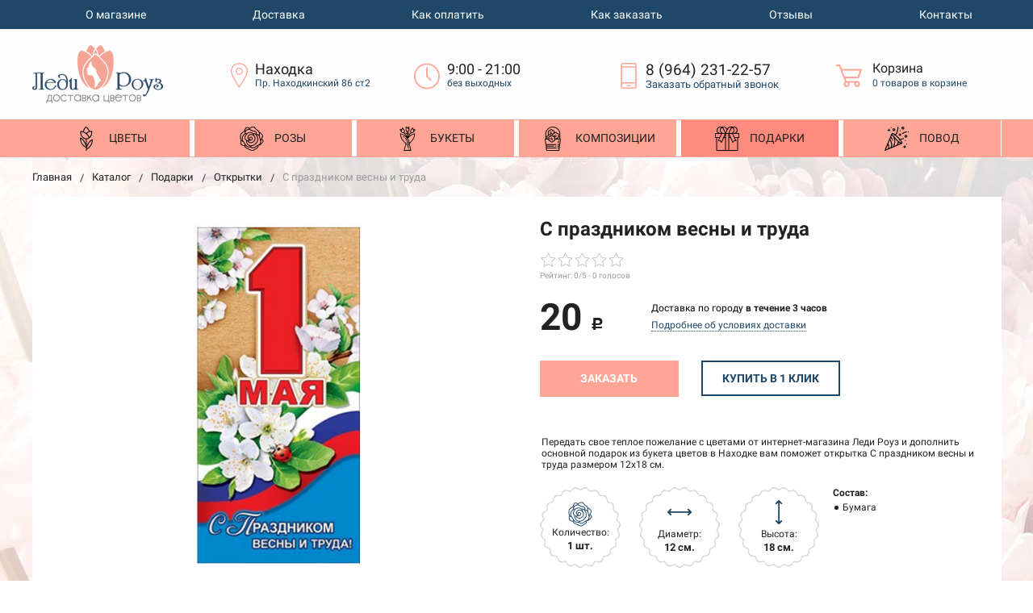

--- FILE ---
content_type: text/html; charset=UTF-8
request_url: https://rosenahodka.ru/catalog/podarki/otkrytki/25473/
body_size: 22315
content:
<!DOCTYPE html> <html lang="ru"> <head> <title>С праздником весны и труда – купить в Находке с доставкой по низкой цене в цветочном салоне Леди Роуз</title> <meta name="description" content="С праздником весны и труда купить в Находке с бесплатной доставкой в течение 3 часов. Добавьте к цветам открытку, конфеты, игрушку. " /> <meta name="viewport" content="width=device-width, initial-scale=1.0" /> <meta http-equiv="Content-Type" content="text/html; charset=UTF-8" /> <meta name="keywords" content="" /> <link href="/favicon.ico" rel="icon" type="image/ico" /> <style> .products-flex-item{ margin-bottom:20px !important; } </style> <link rel="preconnect" href="//mc.yandex.ru/"/> <link rel="preload" href="/assets/components/modxminify/cache/styles-1.min.css?v=377" type="text/css" as="style"/> <link rel="stylesheet" href="/assets/components/modxminify/cache/styles-1.min.css?v=377" type="text/css" /> <link rel="stylesheet" href="/assets/components/minishop2/css/web/default.css?v=14f1a1db65" type="text/css" /> <script >miniShop2Config = {"cssUrl":"\/assets\/components\/minishop2\/css\/web\/","jsUrl":"\/assets\/components\/minishop2\/js\/web\/","actionUrl":"\/assets\/components\/minishop2\/action.php","ctx":"web","close_all_message":"\u0437\u0430\u043a\u0440\u044b\u0442\u044c \u0432\u0441\u0435","price_format":[2,"."," "],"price_format_no_zeros":true,"weight_format":[3,"."," "],"weight_format_no_zeros":true};</script> <link rel="stylesheet" href="/assets/components/simplerating/css/web/default.css?v=1.45" type="text/css" /> <link rel="stylesheet" href="/assets/components/ajaxform/css/default.css" type="text/css" /> <link rel="stylesheet" href="/assets/components/easycomm/css/web/ec.default.css" type="text/css" /> <script type="text/javascript"> easyCommConfig = { ctx: "web" ,jsUrl: "/assets/components/easycomm/js/web/" ,cssUrl: "/assets/components/easycomm/css/web/" ,imgUrl: "/assets/components/easycomm/img/web/" ,actionUrl: "/assets/components/easycomm/action.php" }; </script> </head> <body> <nav id="mobile-menu" class="mobile-menu hide-for-xlarge"> <div class="mobile-menu-wrapper"> <div class="is-drilldown"> <ul class="vertical menu mobile-menu-main" data-drilldown data-wrapper="" data-back-button="<li class='js-drilldown-back'><a href='javascript:;'>Вернуться назад</a></li>"><li class="first"><a href="/catalog/cvety/" >Цветы</a><ul class="menu vertical"><li class="first"><a href="/catalog/cvety/rozy/" >Розы</a></li><li><a href="/catalog/cvety/tulpany/" >Тюльпаны</a></li><li><a href="/catalog/cvety/piony/" >Пионы</a></li><li><a href="/catalog/cvety/gerbery/" >Герберы</a></li><li><a href="/catalog/cvety/hrizantemy/" >Хризантемы</a></li><li><a href="/catalog/cvety/orxidei/" >Орхидеи</a></li><li><a href="/catalog/cvety/lilii/" >Лилии</a></li><li><a href="/catalog/cvety/eustomy/" >Эустомы</a></li><li><a href="/catalog/cvety/ranunkulusy/" >Ранункулюсы</a></li><li><a href="/catalog/cvety/romashki/" >Ромашки</a></li><li><a href="/catalog/cvety/gvozdiki/" >Гвоздики</a></li><li class="last"><a href="/catalog/cvety/alstromerii/" >Альстромерии</a></li></ul></li><li><a href="/catalog/cvety/rozy/" >Розы</a></li><li><a href="/catalog/bukety/" >Букеты</a><ul class="menu vertical"><li class="first"><a href="/catalog/bukety/iz-roz/" >Из роз</a></li><li><a href="/catalog/bukety/iz-tulpanov/" >Из тюльпанов</a></li><li><a href="/catalog/bukety/iz-pionov/" >Из пионов</a></li><li><a href="/catalog/bukety/iz-gerber/" >Из гербер</a></li><li><a href="/catalog/bukety/iz-xrizantem/" >Из хризантем</a></li><li><a href="/catalog/bukety/iz-orxidej/" >Из орхидей</a></li><li><a href="/catalog/bukety/iz-lilij/" >Из лилий</a></li><li><a href="/catalog/bukety/iz-eustom/" >Из эустом</a></li><li><a href="/catalog/bukety/iz-ranunkulusov/" >Из ранункулюсов</a></li><li><a href="/catalog/bukety/iz-alstromerij/" >Из альстромерий</a></li><li><a href="/catalog/bukety/avtorskie/" >Авторские букеты</a></li><li class="last"><a href="/catalog/bukety/nedorogie-buketyi/" >Недорогие букеты</a></li></ul></li><li><a href="/catalog/kompozicii/" >Композиции</a><ul class="menu vertical"><li class="first"><a href="/catalog/kompozicii/cvetochnye-korobki/" >Цветочные коробки</a></li><li class="last"><a href="/catalog/kompozicii/cvety-v-korzinax/" >Цветы в корзинах</a></li></ul></li><li class="active"><a href="/catalog/podarki/" >Подарки</a><ul class="menu vertical"><li class="first"><a href="/catalog/podarki/myagkie-igrushki/" >Мягкие игрушки</a></li><li class="active"><a href="/catalog/podarki/otkrytki/" >Открытки</a></li><li><a href="/catalog/podarki/vozdushnye-shary/" >Воздушные шары</a></li><li class="last"><a href="/catalog/podarki/konfety/" >Конфеты</a></li></ul></li><li class="last"><a href="/catalog/povod/" >Повод</a><ul class="menu vertical"><li class="first"><a href="/catalog/povod/8-marta/" >8 марта</a></li><li><a href="/catalog/povod/14-fevralya/" >14 февраля</a></li><li><a href="/catalog/povod/23-fevralya/" >23 февраля</a></li><li><a href="/catalog/povod/1-sentyabrya/" >1 сентября</a></li><li><a href="/catalog/povod/9-maya/" >9 мая</a></li><li><a href="/catalog/povod/love/" >Признание в любви</a></li><li><a href="/catalog/povod/den-materi/" >День матери</a></li><li class="last"><a href="/catalog/povod/den-rozhdeniya/" >День рождения</a></li></ul></li></ul> <ul class="vertical menu" data-drilldown data-wrapper="" data-back-button="<li class='js-drilldown-back'><a href='javascript:;'>Вернуться назад</a></li>"><li class="first"><a href="/about/" >О магазине</a></li><li><a href="/dostavka/" >Доставка</a></li><li><a href="/oplata/" >Как оплатить</a></li><li><a href="/kak-zakazat/" >Как заказать</a></li><li><a href="/otzyvy/" >Отзывы</a></li><li class="last"><a href="/contacts/" >Контакты</a></li></ul> </div> </div> </nav> <div id="page"> <div style="height: 0; width: 0; position: absolute; visibility: hidden"> <svg xmlns="http://www.w3.org/2000/svg"> <symbol id="svg-icon-cart" viewBox="0 0 30 26"> <path d="M24.3 24c.8 0 1.5-.7 1.5-1.5s-.7-1.5-1.5-1.5c-.5 0-1.5.5-1.5 1.5 0 .6.6 1.5 1.5 1.5m-11.9 0c.8 0 1.5-.7 1.5-1.5 0-.2 0-.4-.1-.6-.3-.5-.7-.9-1.5-.9-.5 0-.8.3-.8.3-.4.3-.6.7-.6 1.2 0 .8.7 1.5 1.5 1.5m12.4-10L27 8l.4-1c.1-.1-.1.1 0 0h-20l2.8 7H24.4m-.1 12c-1.9 0-3.5-1.6-3.5-3.5 0-.5.1-1 .3-1.5h-5.6c.2.5.3 1 .3 1.5 0 1.9-1.6 3.5-3.5 3.5s-3.5-1.6-3.5-3.5c0-1.2.6-2.2 1.4-2.8L8.9 16v-.1L3.4 2H0V0h4.9l1.9 5h21.9c1.5 0 1.3.6.4 3.2-.2.4.2-.4 0 0L26.7 15c-.4 1-.9 1-.9 1H11l1.1 3H24.3c1.9 0 3.5 1.6 3.5 3.5-.1 1.9-1.6 3.5-3.5 3.5z"/> </symbol> <symbol id="svg-icon-colorpicker" viewBox="0 0 38 38"> <path d="M19.55 15.987L22 18.438l-5.865 5.871-3.268 1.686-.867-.866 1.685-3.272zm4.614.072l1.361-1.359a1.591 1.591 0 0 0-2.255-2.246l-1.361 1.356-.564-.562a.8.8 0 0 0-1.129 1.123l3.384 3.374a.8.8 0 0 0 1.127 0 .793.793 0 0 0 0-1.124z" fill-rule="evenodd"/> </symbol> <symbol id="svg-icon-compare-hover" viewBox="0 0 13 15"> <path d="M7 15V0h6v15H7zm4-13H9v11h2V2zM0 6h6v9H0V6zm2 7h2V8H2v5z"/> </symbol> <symbol id="svg-icon-compare" viewBox="0 0 21 26"> <path d="M19 24V2h-5v22h5M7 24V11H2v13h5m14 2h-9V0h9v26zM9 26H0V9h9v17z"/> </symbol> <symbol id="svg-icon-delivery" viewBox="0 0 27 24"> <path class="st0" d="M25 24H2c-1.1 0-2-.9-2-2V2C0 .9.9 0 2 0h23c1.1 0 2 .9 2 2v20c0 1.1-.9 2-2 2zM18 2H9v6h9V2zm7 0h-5v8H7V2H2v20h23V2z"/> </symbol> <symbol id="svg-icon-doc" viewBox="0 0 32 39"> <path d="M21.62 0H0v39h32V10.41L21.62 0zM22 3l7 7h-7V3zM2 37V2h18v10h10v25H2z"/> </symbol> <symbol id="svg-icon-history" viewBox="0 0 26 28"> <path class="st0" d="M24 28H2c-1.1 0-2-.9-2-2V2C0 .9.9 0 2 0h22c1.1 0 2 .9 2 2v24c0 1.1-.9 2-2 2zm0-26H2v24h22V2zm-5 7H7V7h12v2zm0 6H7v-2h12v2zm0 6H7v-2h12v2z"/> </symbol> <symbol id="svg-icon-liked-hover" viewBox="0 0 18 16"> <path d="M17.4 6.7C16.2 9.5 9 15.9 9 16c0-.1-7.2-6.5-8.4-9.3C0 5.5 0 4.2.4 3.1.9 2 1.8 1 3 .5 4.1 0 5.3-.1 6.3.2c1.1.3 2 1.2 2.7 2.1.7-1 1.6-1.8 2.7-2.1 1.1-.3 2.2-.2 3.3.3 1.2.5 2.1 1.5 2.6 2.6.4 1.1.4 2.4-.2 3.6zm-1.7-2.4c-.4-.8-.9-1.8-1.9-2.2-.8-.4-1.6 0-2.8.9-1.1.8-2 1.7-2 1.7s-1.1-1-2-1.9c-.8-.8-1.9-1-2.7-.5-1 .4-1.7 1.1-2 2-.2.4-.4.8 0 1.8 1 2 6.7 6.8 6.7 6.9 0-.1 5.8-4.9 6.7-6.9.2-.7.4-1.2 0-1.8z"/> </symbol> <symbol id="svg-icon-liked" viewBox="0 0 30 26"> <path d="M29.2 11.4C27.2 16 15 25.8 15 26c-.1-.2-12.3-10-14.3-14.6-.9-2.2-.9-4.9-.1-6.8.7-1.9 2.2-2.8 4.3-3.8 1.8-.9 3.8-1 5.6-.4 1.8.5 3.4 1.8 4.5 3.4C16.1 2.1 17.7.9 19.5.4c1.8-.5 3.8-.4 5.6.4 2.1 1 3.6 2.1 4.3 4 .8 1.8.8 4.4-.2 6.6zM25 3c-2.4-1.8-6-1.5-10 3-4.2-4.5-7.1-4.6-10-3-1.1.5-3 2.3-3 4 0 2.1.2 2.8 1 4 3.4 5.4 11.9 11.8 12 12 .1-.2 9.2-7 12-12 .8-1.4 1-2.2 1-4 0-1.4-1.3-2.8-3-4z"/> </symbol> <symbol id="svg-icon-load-more" viewBox="0 0 41 41"> <path d="M40.243 25.6a.779.779 0 0 0-.164-.444.777.777 0 0 0-.11-.114.941.941 0 0 0-.893-.183l-.028.01a.77.77 0 0 0-.272.173l-8.11 4.614a.873.873 0 0 0 1.077 1.375l5.792-2.784a18.679 18.679 0 0 1-35.069-2.8.869.869 0 0 0-1.682.453 20.41 20.41 0 0 0 38.038 3.676l.436 5.3a.872.872 0 0 0 1.742-.15zm-.03-10.486a20.411 20.411 0 0 0-38.037-3.678L1.74 6.142A.872.872 0 0 0 0 6.285l.752 9.122a.777.777 0 0 0 .166.452.823.823 0 0 0 .115.119.867.867 0 0 0 .778.209.9.9 0 0 0 .11-.027l.032-.012a.764.764 0 0 0 .268-.169l8.112-4.616A.873.873 0 0 0 9.26 9.988l-5.792 2.785a18.679 18.679 0 0 1 35.07 2.8.869.869 0 0 0 1.676-.461z"/> </symbol> <symbol id="svg-icon-m-toggle" viewBox="0 0 23 19"> <path fill-rule="evenodd" d="M0 19v-3h23v3H0zM0 8h23v3H0V8zm0-8h23v3H0V0z"/> </symbol> <symbol id="svg-icon-menu-more" viewBox="0 0 33 9"> <path fill-rule="evenodd" d="M28.5 9A4.5 4.5 0 0 1 24 4.5C24 2.02 26.02 0 28.5 0a4.5 4.5 0 0 1 0 9zm0-7a2.5 2.5 0 0 0 0 5 2.5 2.5 0 0 0 0-5zm-12 7A4.5 4.5 0 0 1 12 4.5C12 2.02 14.02 0 16.5 0a4.5 4.5 0 0 1 0 9zm0-7a2.5 2.5 0 0 0 0 5 2.5 2.5 0 0 0 0-5zm-12 7A4.5 4.5 0 0 1 0 4.5C0 2.02 2.02 0 4.5 0a4.5 4.5 0 0 1 0 9zm0-7a2.5 2.5 0 0 0 0 5 2.5 2.5 0 0 0 0-5z"/> </symbol> <symbol id="svg-icon-metro" viewBox="0 0 16 11"> <path d="M8 11l2.6-4.411 1.079 2.987h-.871v1.315H16V9.577h-.991L11.279 0 8 5.9 4.721 0 .991 9.577H0v1.315h5.192V9.577h-.871L5.4 6.589z"/> </symbol> <symbol id="svg-icon-phone" viewBox="0 0 21 32"> <path class="st0" d="M18 32H3c-1.7 0-3-1.3-3-3V3c0-1.7 1.3-3 3-3h15c1.7 0 3 1.3 3 3v26c0 1.7-1.3 3-3 3zm1-29c0-.6-.4-1-1-1H3c-.6 0-1 .4-1 1v26c0 .6.4 1 1 1h15c.6 0 1-.4 1-1V3zM7 5h7v2H7V5zm3.5 19c.8 0 1.5.7 1.5 1.5s-.7 1.5-1.5 1.5S9 26.3 9 25.5s.7-1.5 1.5-1.5z"/> </symbol> <symbol id="svg-icon-placemark" viewBox="0 0 40 47"> <circle cx="20.5" cy="20.5" r="11.5" fill="#fff"/> <path d="M32.011 7.974A16.989 16.989 0 0 0 7.972 31.986L19.992 44l12.02-12.01a16.956 16.956 0 0 0-.001-24.016zM26 25.983a8.487 8.487 0 1 1 2.491-6 8.479 8.479 0 0 1-2.491 6z" fill-rule="evenodd"/> </symbol> <symbol id="svg-icon-plus-delivery" viewBox="60 -30 132 71"> <path class="icon-secondary" d="M185-.5l1.5-1.5 3.5 3.5-1.5 1.5L185-.5zm7 18.9c0 6-2.4 11.7-6.7 16S175.1 41 169 41c-6.1 0-11.9-2.4-16.3-6.6-4.3-4.3-6.7-9.9-6.7-16 0-6 2.4-11.7 6.7-16 3.9-3.8 7.9-6 13.3-6.4v-4h6v4c5.4.5 9.4 2.7 13.3 6.4 4.3 4.3 6.7 10 6.7 16zM170-6h-2v2h2v-2zm-1 3.8c-11.6 0-21 9.3-21 20.7s9.4 20.7 21 20.7 21-9.3 21-20.7-9.4-20.7-21-20.7zm1 23.2v2c0 .6-.4 1-1 1s-1-.4-1-1v-2c-1.1-.4-2-1.7-2-3s.9-2.6 2-3V3c0-.6.4-1 1-1s1 .4 1 1v12c1.1.4 2 1.7 2 3 0 1.2-.9 2.6-2 3zm-1-4c-.6 0-1 .4-1 1s.4 1 1 1 1-.4 1-1-.4-1-1-1z"/> <path class="icon-primary" d="M106 24c0-2.2 1.8-4 4-4s4 1.8 4 4-1.8 4-4 4-4-1.8-4-4zm6 0c0-1.1-.9-2-2-2s-2 .9-2 2 .9 2 2 2 2-.9 2-2zm4 0c0-2.2 1.8-4 4-4s4 1.8 4 4-1.8 4-4 4-4-1.8-4-4zm6 0c0-1.1-.9-2-2-2s-2 .9-2 2 .9 2 2 2 2-.9 2-2zm57-28v-24h-26v17c0 1-1 2-2 2h-24c-1 0-2-1-2-2v-17H99v63h52l2 2H99c-1 0-2-1-2-2v-63c0-.9 1.1-2 2-2h80c1 0 2 1.1 2 2v25l-2-1zm-28-24h-24v17h24v-17zM89.5 25h-20c-.3 0-.5-.2-.5-.5v-1c0-.3.2-.5.5-.5h20c.3 0 .5.2.5.5v1c0 .3-.2.5-.5.5zm0-10h-25c-.3 0-.5-.2-.5-.5v-1c0-.3.2-.5.5-.5h25c.3 0 .5.2.5.5v1c0 .3-.2.5-.5.5zm0-10h-29c-.3 0-.5-.2-.5-.5v-1c0-.3.2-.5.5-.5h29c.3 0 .5.2.5.5v1c0 .3-.2.5-.5.5zm0-10h-25c-.3 0-.5-.2-.5-.5v-1c0-.3.2-.5.5-.5h25c.3 0 .5.2.5.5v1c0 .3-.2.5-.5.5zm0-10h-20c-.3 0-.5-.2-.5-.5v-1c0-.3.2-.5.5-.5h20c.3 0 .5.2.5.5v1c0 .3-.2.5-.5.5z"/> </symbol> <symbol id="svg-icon-plus-discount" viewBox="48 -40 108 90"> <path class="icon-primary" d="M113.5 45c-6.5 0-12.7-1.5-18.2-4.1l1.1-1.7c5.2 2.4 11 3.8 17.2 3.8C135.9 43 154 24.9 154 2.5S135.9-38 113.5-38c-20.8 0-38 15.8-40.2 36h-2c2.2-21.4 20.3-38 42.3-38C137-40 156-21 156 2.5S137 45 113.5 45zM94-9.5c0-4.1 3.4-7.5 7.5-7.5s7.5 3.4 7.5 7.5-3.4 7.5-7.5 7.5S94-5.4 94-9.5zm7.5 5.5c3 0 5.5-2.5 5.5-5.5s-2.5-5.5-5.5-5.5S96-12.5 96-9.5 98.5-4 101.5-4zM132 13.5c0 4.1-3.4 7.5-7.5 7.5s-7.5-3.4-7.5-7.5 3.4-7.5 7.5-7.5 7.5 3.4 7.5 7.5zm-13 0c0 3 2.5 5.5 5.5 5.5s5.5-2.5 5.5-5.5-2.5-5.5-5.5-5.5-5.5 2.5-5.5 5.5zm-19.7.8l31-31 1.4 1.4-31 31-1.4-1.4z"/> <path class="icon-secondary" d="M73 49.9c-13.8 0-24.9-11.2-24.9-24.9C48.1 11.2 59.2.1 73 .1 86.8.1 97.9 11.3 97.9 25c0 13.8-11.1 24.9-24.9 24.9zM73 2C60.3 2 50 12.3 50 25s10.3 23 23 23 23-10.3 23-23S85.7 2 73 2zm7.3 30.4c-2.5 0-4.1-.9-5.2-2.4l1.1-1.2c1 1.2 2.2 1.9 4 1.9 2 0 3.6-1.4 3.8-3.2.1-2-1.7-3.1-3.7-3.1-1.3 0-2.4.4-3.4 1.4L76 25v-8h9v2h-7v5c.7-.7 1.4-1.1 2.8-1.1 2.5 0 5.3 1.7 5.1 4.7-.1 2.9-2.7 4.8-5.6 4.8zM70 20l-2.2 2.4L66 21l4-4h2v15h-2V20zm-4 8h-6v-2h6v2z"/> </symbol> <symbol id="svg-icon-plus-payment" viewBox="52 -35 116 81"> <path class="icon-secondary" d="M163-1h-1v11c0 3.2-1.8 5-5 5h-19v-2h19c2 0 3-1 3-3V-1h-12c-3.2 0-5-1.8-5-5v-7c0-3.2 1.8-5 5-5h12v-12c0-2-1-3-3-3h-50c-2 0-3 1-3 3v17h-2v-17c0-3.2 1.8-5 5-5h50c3.2 0 5 1.8 5 5v12h1c3.2 0 5 1.8 5 5v7c0 3.2-1.8 5-5 5zm3-12c0-2-1-3-3-3h-15c-2 0-3 1-3 3v7c0 2 1 3 3 3h15c2 0 3-1 3-3v-7zm-15.5 5c-.8 0-1.5-.7-1.5-1.5s.7-1.5 1.5-1.5 1.5.7 1.5 1.5-.7 1.5-1.5 1.5z"/> <path class="icon-primary" d="M132 46H56c-2.2 0-4-1.8-4-4V-7c0-2.2 1.8-4 4-4h76c2.2 0 4 1.8 4 4v49c0 2.2-1.8 4-4 4zm2-53c0-1.1-.9-2-2-2H56c-1.1 0-2 .9-2 2v8h80v-8zm0 10H54v7h80V3zm0 9H54v30c0 1.1.9 2 2 2h76c1.1 0 2-.9 2-2V12zm-18 12h11v11h-11V24zm2 9h7v-7h-7v7zm-58-8h38v2H60v-2zm22 9H60v-2h22v2z"/> </symbol> <symbol id="svg-icon-plus-return" viewBox="35 -41 82 92"> <path class="icon-primary" d="M115 39H89v-2h26v-57H61V3h-2v-23c0-1.1.9-2 2-2h11v-3.5C72-34.1 78.9-41 87.5-41h1c8.6 0 15.5 6.9 15.5 15.5v3.5h11c1.1 0 2 .9 2 2v57c0 1.1-.9 2-2 2zm-13-64.7C102-33 95.9-39 88.4-39h-.9C80.1-39 74-33.1 74-25.7v3.7h28v-3.7z"/> <path class="icon-secondary" d="M86 51H36.8c-.5 0-.9-.2-1.3-.5-.3-.3-.5-.8-.5-1.3V6s0-1 1-1h6c1 0 1 0 1 1s0 1-1 1h-5v9h48V7h-4c-1 0-1 0-1-1s0-1 1-1h5c-.1 0 1-.1 1 1v44c0 .5-.5 1-1 1zm-1-33H37v31h48V18zM66 7h-9c-1 0-1 0-1-1s0-1 1-1h9c1 0 1 0 1 1s0 1-1 1zm-17 4c-1 0-1 0-1-1V1c0-1 0-1 1-1s1 0 1 1v9c0 1 0 1-1 1zm24 0c-1 0-1 0-1-1V0c0-1 0-1 1-1s1 0 1 1v10c0 1 0 1-1 1zM53 42V27l-2.6 3.1-1.3-1.3L53 24h2v18h-2zm17-5v5h-2v-5h-9v-2l8-11h3v11h2v2h-2zm-2-11l-7 9h7v-9z"/> </symbol> <symbol id="svg-icon-profile" viewBox="0 0 16 19"> <path class="st0" d="M16 14.3c0 2.6-3 4.7-8 4.7s-8-2.1-8-4.7c0-1.8 1-4.3 3.7-5.7C3.2 7.5 3 6.1 3 5c0-2.8 2.3-5 5-5s5 2.2 5 5c0 1.1-.2 2.4-.8 3.6 2.7 1.4 3.8 4 3.8 5.7zM8 1C5.9 1 4 2.8 4 5.2 4 7.5 5.9 11 8 11s4-3.5 4-5.8C12 2.8 10.1 1 8 1zm3.5 9c-.8 1.2-2 2-3.5 2-1.7 0-2.8-.8-3.6-2-2.5.3-3.4 3.2-3.4 4.5C1 16 3.7 18 8 18s7-1.9 7-3.5c0-1.4-.8-4.3-3.5-4.5z"/> </symbol> <symbol id="svg-icon-question" viewBox="0 0 29 56"> <path d="M2 7c3.28-4 6.68-5 11-5a13.737 13.737 0 0 1 14 14c.16 9.2-7.6 14.2-16 15v16h2c.08-4-.08-10 0-14 9.84-1.44 15.92-8.2 16-17 .08-9.52-8-16-16-16A16.065 16.065 0 0 0 0 6zm11 49v-2h-2v2h2z"/> </symbol> <symbol id="svg-icon-ruble" viewBox="0 0 12 17"> <path class="st0" d="M11.5 2.6c-.3-.7-.7-1.1-1.1-1.5C10 .7 9.2.3 8.6.2 8.2 0 7.5 0 6.7 0H1v8H0v2h1v2H0v2h1v3h2v-3h6v-2H3v-2h4c1.8 0 2.9-.9 3.7-1.9.8-.9 1.3-1.7 1.3-3.2 0-1.2-.2-1.7-.5-2.3zM9 7.1c-.4.5-.9.9-2 .9H3V2h4c.8 0 1.1 0 1.4.1.6.2.8.5 1.1.9.3.5.5 1 .5 2s-.5 1.5-1 2.1z"/> </symbol> <symbol id="svg-icon-search" viewBox="0 0 14 14"> <path class="st0" d="M14 12.8l-3.4-3.4c.8-1 1.3-2.3 1.3-3.6 0-3.2-2.7-5.8-6-5.8C2.7 0 0 2.6 0 5.9c0 3.2 2.7 5.9 5.9 5.9 1.3 0 2.5-.4 3.5-1.1l3.4 3.4 1.2-1.3zm-8.1-2.7c-2.4 0-4.3-1.9-4.3-4.2 0-2.3 1.9-4.2 4.3-4.2s4.3 1.9 4.3 4.2c0 1.3-.6 2.4-1.5 3.2-.8.7-1.8 1-2.8 1z"/> </symbol> <symbol id="svg-icon-social-facebook" viewBox="0 0 8 15"> <path class="st0" d="M8 5H5V3c0-.6.7-1 1-1h2V0H5.3C2.4 0 2 1.8 2 3v2H0v2h2v8h3V7h3V5z"/> </symbol> <symbol id="svg-icon-social-google" viewBox="0 0 15 15"> <path class="st0" d="M7.5.7c.1.1.2.2.4.3.2.2.3.3.5.6.1.2.3.5.4.7.1.3.1.6.1 1 0 .7-.2 1.3-.5 1.7-.2.3-.3.5-.5.6l-.6.6-.4.4c-.1.1-.1.3-.1.5s.1.4.2.5c.1.2.2.3.3.4l.7.5c.4.3.8.7 1.1 1.1.3.4.5 1 .5 1.6 0 1-.4 1.8-1.3 2.5-.9.9-2.3 1.3-4 1.3-1.4 0-2.5-.3-3.2-.9-.7-.5-1.1-1.2-1.1-1.9 0-.4.1-.8.4-1.2.2-.4.6-.8 1.2-1.2.7-.4 1.4-.6 2.1-.7.7-.1 1.3-.2 1.8-.2-.2-.2-.3-.4-.4-.6-.1-.2-.2-.5-.2-.8 0-.2 0-.3.1-.4 0-.1.1-.2.1-.3h-.7c-1.1 0-1.9-.3-2.5-1-.6-.6-.9-1.3-.9-2.1 0-1 .4-1.8 1.3-2.6C2.9.6 3.5.3 4.1.2 4.8.1 5.3 0 5.9 0H10L8.7.7H7.5zm.8 11.4c0-.5-.2-.9-.5-1.3-.4-.4-1-.8-1.7-1.4H4.8c-.4.1-.9.2-1.3.3-.1.1-.3.1-.5.2s-.4.2-.6.4c-.2.2-.4.4-.5.6-.2.3-.2.6-.2.9 0 .7.3 1.3 1 1.7.6.4 1.5.7 2.6.7 1 0 1.7-.2 2.2-.6.5-.4.8-.9.8-1.5zM5.4 6.3c.5 0 1-.2 1.4-.6.1-.2.2-.5.3-.8v-.7c0-.8-.2-1.6-.6-2.3-.2-.3-.4-.7-.8-.9C5.4.8 5 .7 4.6.7c-.6 0-1 .2-1.4.6-.3.4-.4.9-.4 1.5 0 .7.2 1.4.6 2.2.2.4.5.7.8.9.4.3.8.4 1.2.4z"/> <path class="st1" d="M12 5h1v5h-1V5z"/> <path class="st1" d="M15 7v1h-5V7h5z"/> </symbol> <symbol id="svg-icon-social-instagram" viewBox="0 0 16 16"> <path class="st0" d="M2.1 0H14c1.1 0 2 .9 2 2.1V14c0 1.1-.9 2.1-2.1 2.1H2.1C.9 16 0 15.1 0 13.9V2.1C0 .9.9 0 2.1 0zm10.4 2c-.2 0-.5.3-.5.5v1c0 .2.3.5.5.5h1c.2 0 .5-.3.5-.5v-1c0-.2-.3-.5-.5-.5h-1zM14 6l-1.2.4c.1.4.2 1.3.2 1.7 0 2.7-2.2 4.8-5 4.8-2.7 0-5-2.2-5-4.8 0-.5 0-1.3.2-1.7L2 6v7c0 .4.7 1 1 1h10c.4 0 1-.7 1-1V6zM8 5C6.3 5 5 6.3 5 8s1.3 3 3 3 3-1.3 3-3-1.4-3-3-3z"/> </symbol> <symbol id="svg-icon-social-ok" viewBox="0 0 8 14"> <path class="st0" d="M4 7.2C2 7.2.4 5.6.4 3.6S2 0 4 0s3.6 1.6 3.6 3.6S6 7.2 4 7.2zm0-5.1c-.8 0-1.5.7-1.5 1.5S3.2 5.1 4 5.1s1.5-.7 1.5-1.5S4.8 2.1 4 2.1zm3.5 7.2c-.6.4-1.3.7-2.1.9l2 2c.4.4.4 1.1 0 1.5-.4.4-1.1.4-1.5 0l-2-2-2 2c-.1.2-.3.3-.6.3s-.5-.1-.7-.3c-.4-.4-.4-1.1 0-1.5l2-2c-.8-.2-1.5-.5-2.1-.9C0 9-.2 8.3.2 7.8c.3-.5 1-.6 1.4-.3 1.5.9 3.3.9 4.8 0 .5-.3 1.1-.2 1.4.3.4.5.2 1.2-.3 1.5z"/> </symbol> <symbol id="svg-icon-social-twitter" viewBox="0 0 14 12"> <path class="st0" d="M14 1.4c-.5.2-1.1.4-1.7.5.6-.4 1.1-1 1.3-1.7-.6.3-1.2.6-1.8.7-.5-.6-1.3-1-2.1-1C8.1 0 6.8 1.4 6.8 3c0 .2 0 .5.1.7C4.5 3.6 2.4 2.4 1 .6c-.3.4-.4.9-.4 1.5 0 1 .5 2 1.3 2.5-.5 0-.9-.1-1.3-.4 0 1.5 1 2.7 2.3 3-.3.1-.5.1-.8.1-.2 0-.4 0-.5-.1.3 1.3 1.4 2.2 2.7 2.2-1 .8-2.2 1.3-3.6 1.3H0c1.3.8 2.8 1.3 4.4 1.3 5.3 0 8.2-4.6 8.2-8.6V3c.5-.4 1-1 1.4-1.6z"/> </symbol> <symbol id="svg-icon-social-vk" viewBox="0 0 9 13"> <path class="st0" d="M8.4 6.9c-.4-.5-1-.9-1.7-1v-.1c.5-.2.9-.6 1.1-1.1.3-.5.5-1 .5-1.7 0-.5-.1-1-.3-1.5-.2-.4-.5-.8-.9-1C6.7.3 6.3.2 5.9.1 5.4 0 4.8 0 4 0H0v13h4.5c.8 0 1.4-.1 1.9-.2.5-.2 1-.4 1.4-.8.4-.3.6-.7.9-1.2.2-.6.3-1.1.3-1.8 0-.9-.2-1.6-.6-2.1zM5.3 4.4c-.1.2-.3.4-.5.5-.2.1-.4.2-.6.2H2.8V2.4h1.3c.3 0 .5.1.7.2.2 0 .3.2.4.4.1.2.1.4.1.6.1.4 0 .6 0 .8zm.6 5.4c-.1.2-.3.4-.6.6-.3.1-.6.2-.9.2H2.8V7.4h1.7c.3 0 .5.1.7.1.3.1.5.3.7.5.1.2.2.6.2 1 0 .3-.1.6-.2.8z"/> </symbol> <symbol id="svg-icon-subscribe" viewBox="0 0 26 19"> <path class="st0" d="M26 9.3s0-.1 0 0c0-.1 0-.1 0 0v-.1s0-.1-.1-.1L20 1c-.1-.2-1.6-1-3-1H9C7.5 0 6.1.8 6 1L.1 9s0 .1-.1.1V18.3c0 .4.3.7.8.7h24.5c.4 0 .8-.3.8-.8L26 9.3zM8 2h10l6 7h-8c-.4 0 0 .6 0 1 0 1.8-1.1 3-3 3s-3-1.2-3-3c0-.4-.6-1-1-1H2l6-7zm16 15H2v-6h6c.4 2.3 2.5 4 5 4s4.6-1.7 5-4h6v6z"/> </symbol> <symbol id="svg-icon-timer" viewBox="0 0 20 22"> <path class="st0" d="M20 12c0 5.5-4.5 10-10 10S0 17.5 0 12c0-5.2 3.9-9.4 9-9.9V0h2v2.1c1.8.2 3.5.9 4.9 1.9L17 2l1.8 1.1-1.3 2.3C19 7.1 20 9.4 20 12zM10 4c-4.4 0-8 3.6-8 8s3.6 8 8 8 8-3.6 8-8-3.6-8-8-8zM9 8h2v5H9V8z"/> </symbol> <symbol id="svg-icon-up-down" viewBox="-1 -2 12 21"> <path class="st0" d="M4 19V-2h2v21H4zM9.6 5L6 1v-3l5 5.6L9.6 5zM.4 5L-1 3.6 4-2v3L.4 5z"/> </symbol> <symbol id="svg-icon-view-list" viewBox="0 0 15 15"> <path d="M0 3V0h3v3H0zm5 0V0h10v3H5zM0 9V6h3v3H0zm5 0V6h10v3H5zm-5 6v-3h3v3H0zm5 0v-3h10v3H5z"/> </symbol> <symbol id="svg-icon-view-mini" viewBox="0 0 15 14"> <path d="M0 2V0h15v2H0zm0 4V4h15v2H0zm0 4V8h15v2H0zm0 4v-2h15v2H0z"/> </symbol> <symbol id="svg-icon-view-tile" viewBox="0 0 15 15"> <path d="M0 3V0h3v3H0zm6 0V0h3v3H6zM0 9V6h3v3H0zm6 0V6h3v3H6zm-6 6v-3h3v3H0zm6 0v-3h3v3H6zm6-12V0h3v3h-3zm0 6V6h3v3h-3zm0 6v-3h3v3h-3z"/> </symbol> </svg> </div> <header> <div class="header-line-top hide-for-small-only hide-for-medium-only hide-for-large-only"> <div class="container row"> <ul class="menu"><li class="first"><a href="/about/" >О магазине</a></li><li><a href="/dostavka/" >Доставка</a></li><li><a href="/oplata/" >Как оплатить</a></li><li><a href="/kak-zakazat/" >Как заказать</a></li><li><a href="/otzyvy/" >Отзывы</a></li><li class="last"><a href="/contacts/" >Контакты</a></li></ul> <!--<div class="float-right inline-block-container"> <div class="inline-block-item relative"> </div> </div>--> </div> </div> <div class="advanced-container inline-block-container relative"> <a href="javascript:;" class="header-mobile-toggle inline-block-item vertical-middle hide-for-xlarge"> <svg class="icon"> <use xlink:href="#svg-icon-m-toggle"></use> </svg> </a> <a href="/" class="header-logo inline-block-item vertical-middle"> <img alt="Доставка цветов в Находке" src="/templates/img/logo_rose.png" title="Магазин цветов Леди Роуз"> </a> <div class="header-block-right show-for-xlarge"> <div class="header-contact"> <div class="address-header"> <svg xmlns="http://www.w3.org/2000/svg" xml:space="preserve" width="22px" height="32px" version="1.1" style="shape-rendering:geometricPrecision; text-rendering:geometricPrecision; image-rendering:optimizeQuality; fill-rule:evenodd; clip-rule:evenodd" viewBox="0 0 800 800" xmlns:xlink="http://www.w3.org/1999/xlink"> <g id="Слой_x0020_1"> <metadata id="CorelCorpID_0Corel-Layer"></metadata> <g id="_1725635576560"> <path class="fil00" d="M400 737c-13,-6 -100,-151 -114,-175 -38,-62 -74,-129 -101,-196 -33,-83 -35,-155 18,-231 157,-220 525,-50 412,226 -27,68 -61,134 -99,197 -20,32 -95,160 -116,179zm0 63c18,-13 115,-172 133,-202 45,-74 83,-143 116,-223 37,-92 35,-180 -25,-261 -184,-249 -603,-57 -473,263 32,79 71,148 115,221 15,26 120,196 134,202z"></path> <path class="fil00" d="M400 150c64,0 116,53 116,117 0,64 -52,116 -116,116 -64,0 -116,-52 -116,-116 0,-64 52,-117 116,-117zm0 34c46,0 83,37 83,83 0,46 -37,83 -83,83 -46,0 -83,-37 -83,-83 0,-46 37,-83 83,-83z"></path> </g> </g> </svg> <p>Находка</p> <span>Пр. Находкинский 86 ст2</span> </div> <div class="time-work-header"> <svg xmlns="http://www.w3.org/2000/svg" xmlns:xlink="http://www.w3.org/1999/xlink" version="1.1" id="Capa_1" x="0px" y="0px" viewBox="0 0 31.059 31.059" style="enable-background:new 0 0 31.059 31.059;" xml:space="preserve" width="32px" height="33px"> <g> <g> <path d="M15.529,31.059C6.966,31.059,0,24.093,0,15.529C0,6.967,6.966,0,15.529,0 s15.529,6.967,15.529,15.529C31.059,24.093,24.092,31.059,15.529,31.059z M15.529,1.775c-7.584,0-13.754,6.17-13.754,13.754 c0,7.585,6.17,13.755,13.754,13.755c7.584,0,13.754-6.17,13.754-13.755C29.284,7.945,23.114,1.775,15.529,1.775z" fill="#ffa798"></path> </g> <g> <path d="M20.292,21.179c-0.228,0-0.454-0.086-0.628-0.26l-4.762-4.762c-0.167-0.167-0.26-0.392-0.26-0.628 V5.454c0-0.49,0.397-0.887,0.888-0.887c0.49,0,0.887,0.396,0.887,0.887v9.708l4.502,4.502c0.347,0.347,0.347,0.909,0,1.255 C20.745,21.093,20.518,21.179,20.292,21.179z" fill="#ffa798"></path> </g> </g> </svg> <p>9:00 - 21:00</p> <span>без выходных</span> </div> <div class="header-phone inline-block-item"> <div class="inline-block-container"> <svg xmlns="http://www.w3.org/2000/svg" xmlns:xlink="http://www.w3.org/1999/xlink" version="1.1" id="Capa_1" x="0px" y="0px" viewBox="0 0 489.5 489.5" style="enable-background:new 0 0 489.5 489.5;" xml:space="preserve" width="32px" height="60px"> <g> <g> <path d="M392.15,451.4V38c0-20.9-17-38-38-38h-218.8c-20.9,0-38,17-38,38v413.5c0,20.9,17,38,38,38h218.8 C375.05,489.4,392.15,472.4,392.15,451.4z M121.85,88.1h245.7v278.2h-245.7V88.1z M135.35,24.5h218.8c7.4,0,13.5,6,13.5,13.5v25.6 h-245.8V38C121.85,30.5,127.95,24.5,135.35,24.5z M121.85,451.4v-60.7h245.7v60.7c0,7.4-6,13.5-13.5,13.5h-218.7 C127.95,464.9,121.85,458.9,121.85,451.4z" fill="#ffa798"></path> <path d="M269.55,416.6h-49.7c-6.8,0-12.3,5.5-12.3,12.3s5.5,12.3,12.3,12.3h49.7c6.8,0,12.3-5.5,12.3-12.3 C281.85,422.1,276.35,416.6,269.55,416.6z" fill="#ffa798"></path> </g> </g> </svg> <div class="inline-block-item"> <div class="header-phone-number"><a href="tel:89642312257" onclick="yaCounter48471977.reachGoal('TEL'); return true;">8 (964) 231-22-57</a></div> <div class="header-phone-link"><a href="#request-callback" class="fancybox" onclick="yaCounter48471977.reachGoal('CALL'); return true;">Заказать обратный звонок</a></div> </div> </div> </div> <div class="header-cart header-block-info inline-block-item"> <a href="/cart/" class="inline-block-container " id="msMiniCart"> <div class="empty"> <svg class="icon vertical-middle"> <use xlink:href="#svg-icon-cart"></use> </svg> <span class="inline-block-item vertical-middle"> <span class="header-block-info-link">Корзина</span> <span class="header-block-info-desc price-block" title="0 товаров в корзине">0 товаров в корзине</span> </span> <div class="basket_products" style="display:none;"> </div> </div> <div class="not_empty"> <svg class="icon vertical-middle"> <use xlink:href="#svg-icon-cart"></use> </svg> <span class="inline-block-item vertical-middle"> <span class="header-block-info-link">Корзина</span> <span class="header-block-info-desc price-block" > <span class="ms2_total_count">0</span> товара на <span class="ms2_total_cost">0</span> <span class="rub">Р</span> </span> </span> <div class="basket_products" style="display:none;"> </div> </div> </a> </div> </div> </div> <ul class="header-fixed-block"> <li class="header-cart header-block-info header-fixed-item"> <a href="/cart/" class="inline-block-container" id="bx_cart_block_mini"> <span class="inline-block-item relative"> <svg class="icon"> <use xlink:href="#svg-icon-cart"></use> </svg> </a> </li> </ul> </div> <nav class="header-main-menu hide-for-small-only hide-for-medium-only hide-for-large-only"> <div class="container row"> <div class="header-main-menu-block float-left"> <ul class="header-main-menu-base menu dropdown float-left" ><li class="header-main-menu-category first"><a href="/catalog/cvety/" ><img src="/uploads/menu/flower.svg" alt="Цветы"> Цветы</a><ul class="sub-menu" ><li class="header-main-menu-category first"><a href="/catalog/cvety/rozy/" >Розы</a></li><li class="header-main-menu-category"><a href="/catalog/cvety/tulpany/" >Тюльпаны</a></li><li class="header-main-menu-category"><a href="/catalog/cvety/piony/" >Пионы</a></li><li class="header-main-menu-category"><a href="/catalog/cvety/gerbery/" >Герберы</a></li><li class="header-main-menu-category"><a href="/catalog/cvety/hrizantemy/" >Хризантемы</a></li><li class="header-main-menu-category"><a href="/catalog/cvety/orxidei/" >Орхидеи</a></li><li class="header-main-menu-category"><a href="/catalog/cvety/lilii/" >Лилии</a></li><li class="header-main-menu-category"><a href="/catalog/cvety/eustomy/" >Эустомы</a></li><li class="header-main-menu-category"><a href="/catalog/cvety/ranunkulusy/" >Ранункулюсы</a></li><li class="header-main-menu-category"><a href="/catalog/cvety/romashki/" >Ромашки</a></li><li class="header-main-menu-category"><a href="/catalog/cvety/gvozdiki/" >Гвоздики</a></li><li class="header-main-menu-category last"><a href="/catalog/cvety/alstromerii/" >Альстромерии</a></li></ul></li><li class="header-main-menu-category"><a href="/catalog/cvety/rozy/" ><img src="/uploads/menu/rose.svg" alt="Розы"> Розы</a></li><li class="header-main-menu-category"><a href="/catalog/bukety/" ><img src="/uploads/menu/bouquet.svg" alt="Букеты"> Букеты</a><ul class="sub-menu" ><li class="header-main-menu-category first"><a href="/catalog/bukety/iz-roz/" >Из роз</a></li><li class="header-main-menu-category"><a href="/catalog/bukety/iz-tulpanov/" >Из тюльпанов</a></li><li class="header-main-menu-category"><a href="/catalog/bukety/iz-pionov/" >Из пионов</a></li><li class="header-main-menu-category"><a href="/catalog/bukety/iz-gerber/" >Из гербер</a></li><li class="header-main-menu-category"><a href="/catalog/bukety/iz-xrizantem/" >Из хризантем</a></li><li class="header-main-menu-category"><a href="/catalog/bukety/iz-orxidej/" >Из орхидей</a></li><li class="header-main-menu-category"><a href="/catalog/bukety/iz-lilij/" >Из лилий</a></li><li class="header-main-menu-category"><a href="/catalog/bukety/iz-eustom/" >Из эустом</a></li><li class="header-main-menu-category"><a href="/catalog/bukety/iz-ranunkulusov/" >Из ранункулюсов</a></li><li class="header-main-menu-category"><a href="/catalog/bukety/iz-alstromerij/" >Из альстромерий</a></li><li class="header-main-menu-category"><a href="/catalog/bukety/avtorskie/" >Авторские букеты</a></li><li class="header-main-menu-category last"><a href="/catalog/bukety/nedorogie-buketyi/" >Недорогие букеты</a></li></ul></li><li class="header-main-menu-category"><a href="/catalog/kompozicii/" ><img src="/uploads/menu/flowers.svg" alt="Композиции"> Композиции</a><ul class="sub-menu" ><li class="header-main-menu-category first"><a href="/catalog/kompozicii/cvetochnye-korobki/" >Цветочные коробки</a></li><li class="header-main-menu-category last"><a href="/catalog/kompozicii/cvety-v-korzinax/" >Цветы в корзинах</a></li></ul></li><li class="header-main-menu-category active"><a href="/catalog/podarki/" ><img src="/uploads/menu/gift-box.svg" alt="Подарки"> Подарки</a><ul class="sub-menu" ><li class="header-main-menu-category first"><a href="/catalog/podarki/myagkie-igrushki/" >Мягкие игрушки</a></li><li class="header-main-menu-category active"><a href="/catalog/podarki/otkrytki/" >Открытки</a></li><li class="header-main-menu-category"><a href="/catalog/podarki/vozdushnye-shary/" >Воздушные шары</a></li><li class="header-main-menu-category last"><a href="/catalog/podarki/konfety/" >Конфеты</a></li></ul></li><li class="header-main-menu-category last"><a href="/catalog/povod/" ><img src="/uploads/menu/confetti.svg" alt="Повод"> Повод</a><ul class="sub-menu" ><li class="header-main-menu-category first"><a href="/catalog/povod/8-marta/" >8 марта</a></li><li class="header-main-menu-category"><a href="/catalog/povod/14-fevralya/" >14 февраля</a></li><li class="header-main-menu-category"><a href="/catalog/povod/23-fevralya/" >23 февраля</a></li><li class="header-main-menu-category"><a href="/catalog/povod/1-sentyabrya/" >1 сентября</a></li><li class="header-main-menu-category"><a href="/catalog/povod/9-maya/" >9 мая</a></li><li class="header-main-menu-category"><a href="/catalog/povod/love/" >Признание в любви</a></li><li class="header-main-menu-category"><a href="/catalog/povod/den-materi/" >День матери</a></li><li class="header-main-menu-category last"><a href="/catalog/povod/den-rozhdeniya/" >День рождения</a></li></ul></li></ul> </div> </div> </nav> </header> <section class="product"> <div class="inner-bg"> <div class="advanced-container-medium first"> <div class="wrapper-product-info"> <nav> <ul class="breadcrumbs"><li><a href="/">Главная</a></li><li><a href="/catalog/">Каталог</a></li><li><a href="/catalog/podarki/">Подарки</a></li><li><a href="/catalog/podarki/otkrytki/">Открытки</a></li><li class="active">С праздником весны и труда</li></ul> </nav> <article class="inner-container product-container"> <div class="product-preview relative"> <div class="product-preview-main relative"> <a href="javascript:;" class="product-preview-zoom"><img src="/assets/images/products/25473/122eb97f42dcc586c7dd21d99072419d.jpg" alt="С праздником весны и труда" title="С праздником весны и труда" class="zoom show-for-xlarge" id="pict_25473"></a> <img src="/assets/images/products/25473/122eb97f42dcc586c7dd21d99072419d.jpg" alt="С праздником весны и труда" title="С праздником весны и труда" class="hide-for-xlarge"> </div> <a href="javascript:;" class="product-preview-zoom show-for-xlarge"> <svg class="icon"> <use xmlns:xlink="http://www.w3.org/1999/xlink" xlink:href="#svg-icon-search"></use> </svg> Увеличить </a> <div class="owl-carousel product-slider"> <a href="/assets/images/products/25473/122eb97f42dcc586c7dd21d99072419d.jpg" target="_blank" class="item active"> <img src="/assets/images/products/25473/small/122eb97f42dcc586c7dd21d99072419d.jpg" alt="" title="" width="61"> </a> </div> </div> <div class="product-info vertical-top"> <form method="post" class="ms2_form"> <div class="product-info-block"> <a href="/" class="float-right hide-for-small-only hide-for-medium-only"> </a> <h1>С праздником весны и труда</h1> <div class="row small-up-2 large-up-3"> <div class="column"> <div class="rating rating_active"> <div class="rating__best"> <div class="rating__current" data-id="25473" style="display: block; overflow: hidden; width: 0px;"> <div class="rating__star rating__star_1" data-title="1"></div> <div class="rating__star rating__star_2" data-title="2"></div> <div class="rating__star rating__star_3" data-title="3"></div> <div class="rating__star rating__star_4" data-title="4"></div> <div class="rating__star rating__star_5" data-title="5"></div> </div> <div class="rating__star rating__star_5" data-title="5"></div> <div class="rating__star rating__star_4" data-title="4"></div> <div class="rating__star rating__star_3" data-title="3"></div> <div class="rating__star rating__star_2" data-title="2"></div> <div class="rating__star rating__star_1" data-title="1"></div> </div> </div> <div style="font-size:10px; color: #999; padding-top: 3px; padding-bottom: 3px;"> Рейтинг: <span class="rating-value">0</span>/5 - <span class="rating-count">0</span> голосов </div> </div> <!--<div class="column existence many" title="Много"> <div class="existence-icon"> <div class="existence-icon-active"></div> </div> <span class="existence-count">Много</span> </div>--> </div> <input class="input-group-field quantity" type="hidden" name="count" min="1" value="1"> <div class="row small-up-1 large-up-3 price-div"> <p class="cost price">20 <span class="rub">Р</span></p> <div class="delivery-info-p"> <p>Доставка по городу <span>в течение 3 часов</span></p> <a href="/dostavka/" target="_blank">Подробнее об условиях доставки</a> </div> </div> </div> <div class="product-info-block product-info-price"> <div class="row"> <button class="product-info-button-primary button add2cart" type="submit" name="ms2_action" value="cart/add" data-preview="#pict_25473"> <span>Заказать</span> </button> <a href="#buy-to-click" class="product-info-button-primary button secondary go2buy" onclick="yaCounter48471977.reachGoal('1CLICK'); return true;">Купить в 1 клик</a> </div> </div> <div class="product-price-info"> <div> <p> Передать свое теплое пожелание с цветами от интернет-магазина Леди Роуз и дополнить основной подарок из букета цветов в Находке вам поможет открытка С праздником весны и труда размером 12x18 см. </p> <div class="char-info"> <div class="char-info-i"> <svg xmlns="http://www.w3.org/2000/svg" xmlns:xlink="http://www.w3.org/1999/xlink" version="1.1" viewBox="0 0 463.003 463.003" enable-background="new 0 0 463.003 463.003" width="30px" height="31px"> <path d="m427.162,231.178c2.789-6.336 5.602-12.641 8.163-18.381 14.658-32.847 14.589-33.129 13.749-36.577-11.302-46.382-59.065-68.148-71.114-72.961-6.347-14.96-18.215-31.875-40.365-44.648-36.569-21.088-50.699-52.623-50.831-52.923-1.009-2.333-3.131-3.997-5.638-4.419-0.81-0.136-20.103-3.296-42.757,0.9-19.752,3.66-35.936,11.795-47.939,23.921-12.888-10.396-30.4-14.213-42.853-15.578-12.36-1.355-24.505-0.775-27.435,0.219-2.446,0.831-4.379,2.912-4.973,5.427-1.798,7.607-7.398,16.169-12.814,24.45-8.563,13.089-17.395,26.599-15.471,41.065-30.408,16.048-62.638,46.348-67.462,50.957-0.868,0.829-1.524,1.854-1.913,2.989-0.253,0.735-6.212,18.274-9.259,41.632-4.163,31.928-0.94,58.223 9.58,78.152 0.313,0.594 0.651,1.164 0.977,1.745-9.619,17.603-5.902,33.652-2.616,47.82 2.56,11.036 4.77,20.566 1.164,30.13-0.822,2.186-0.566,4.668 0.669,6.649 2.688,4.308 37.683,29.308 74.52,33.135 0.617,2.493 1.409,5.013 2.447,7.544 8.383,20.427 28.705,36.715 60.403,48.412 16.22,5.985 27.681,11.665 37.792,16.675 12.52,6.203 23.331,11.561 37.507,14.333 3.954,0.773 7.983,1.156 12.064,1.156 19.231,0 39.597-8.495 58.502-24.623 3.787-3.231 9.206-6.394 14.942-9.742 19.705-11.501 46.567-27.209 45.035-67.341 3.449-1.901 6.831-3.942 10.129-6.194 0.482,0.497 1.036,0.938 1.668,1.299 2.995,1.708 5.974,2.473 8.939,2.473 13.242,0 26.189-15.277 38.783-30.138 9.442-11.142 20.144-23.77 28.849-27.249 2.231-0.893 6.083-3.411 6.792-10.25 1.455-13.989-11.186-45.747-29.234-60.059zm6.887-53.156c-1.6,4.411-7.316,17.223-12.422,28.662-7.607,17.048-14.242,32.048-18.938,43.614-0.823-2.563-1.671-5.142-2.526-7.737-4.177-12.686-8.496-25.804-10.169-38.808-1.577-12.26-4.93-22.818-9.994-31.625 5.589-14.636 6.924-32.65 3.748-49.605 16.234,8.562 42.368,26.415 50.301,55.499zm-97.395,178.74c-15.204,7.148-32.437,15.25-49.942,30.619-22.58,19.823-51.168,13.02-69.792-2.231 5.028-3.65 9.76-8.068 14.124-13.223 17.586-2.211 35.613-8.518 52.602-18.707 30.895-18.526 54.455-47.706 64.641-80.056 13.14-41.734-0.854-87.459-22.971-116.601 7.865,0.19 19.539,1.941 29.618,9.364 11.048,8.137 17.839,21.507 20.184,39.74 1.854,14.424 6.401,28.232 10.799,41.586 6.815,20.699 13.254,40.25 6.936,56.203-13.085,33.036-32.111,41.98-56.199,53.306zm-238.721-42.757c-6.392-13.878-14.341-23.021-21.354-31.087-9.655-11.105-17.282-19.877-19.762-38.244-5.743-42.541 21.015-83.604 49.105-100.642 7.733-4.69 15.02-7.19 21.036-7.399-16.336,18.229-34.514,48.345-33.916,77.909 0.36,17.807 7.472,32.478 21.137,43.607 3.605,2.936 7.331,5.519 11.154,7.755-4.276,13.241-2.306,32.778 5.437,50.684 6.523,15.087 22.893,41.972 59.229,52.507 6.077,1.762 12.395,2.88 18.866,3.396-10.728,8.084-22.959,11.482-36.036,9.89-28.366-3.452-57.064-29.653-74.896-68.376zm39.521-240.346c12.075-9.142 37.039-21.709 68.552-3.168 22.813,13.423 44.93,18.518 62.7,22.611 24.465,5.635 37.465,9.27 42.473,24.18 3.338,9.942-3.218,16.481-6.278,18.886-15.477-11.181-32.054-14.51-46.736-9.174-7.56-6.965-16.559-12.534-26.796-16.44-30.624-11.687-65.788-6.346-91.108,13.456-9.326-3.951-21.05-3.01-33.627,2.695 0.603-18.352 15.178-41.205 30.82-53.046zm56.722,281.031c-30.431-8.824-44.162-31.389-49.639-44.054-6.524-15.089-7.6-29.593-5.44-38.365 3.312,1.155 6.676,2.069 10.082,2.735 7.886,19.593 28.123,35.353 51.551,39.767 4.567,0.861 9.129,1.285 13.659,1.285 23.833,0 46.752-11.742 64.423-33.44 20.452-25.113 39.39-59.615 5.219-104.507-2.031-14.532-7.095-27.543-14.769-38.45 13.759-1.671 26.42,7.605 33.292,13.94 25.772,23.762 44.573,73.295 31.425,115.057-9.1,28.899-30.257,55.032-58.048,71.697-27.174,16.297-56.973,21.519-81.755,14.335zm-48.076-216.053c21.065-18.62 53.184-24.272 79.922-14.069 10.696,4.082 27.172,13.338 36.658,33.281-11.936-8.005-25.73-13.001-40.097-14.269-18.932-1.667-36.747,3.588-48.891,14.427-22.046,19.677-30.125,43.861-22.166,66.35 5.637,15.93 18.964,28.66 33.589,33.025-15.122,5.476-38.157,8.118-61.464-10.861-10.093-8.219-15.346-19.08-15.612-32.279-0.404-19.986 12.798-53.274 38.061-75.605zm53.198,107.028c-4.466-3.636-7.247-8.794-7.833-14.522s1.094-11.343 4.73-15.808 8.794-7.247 14.522-7.833c0.747-0.077 1.492-0.114 2.234-0.114 4.939,0 9.69,1.683 13.573,4.845 9.218,7.507 10.609,21.113 3.103,30.331-3.637,4.465-8.794,7.247-14.522,7.833-5.725,0.586-11.343-1.096-15.807-4.732zm13.546,19.847c1.256,0 2.521-0.064 3.788-0.194 9.715-0.994 18.461-5.711 24.627-13.283 12.729-15.631 10.369-38.704-5.261-51.434-7.572-6.166-17.094-9.017-26.807-8.021-9.715,0.994-18.461,5.711-24.627,13.283-6.167,7.572-9.016,17.092-8.022,26.807 0.115,1.126 0.286,2.238 0.5,3.336-4.971-4.354-9.08-10.168-11.375-16.654-5.91-16.7 0.487-34.512 18.014-50.156 9.066-8.092 22.761-11.982 37.583-10.675 19.341,1.708 37.458,11.625 49.704,27.21 27.472,34.958 18.354,60.228-3.786,87.415-23.887,29.331-50.143,29.436-63.673,26.887-15.614-2.942-29.344-12.02-36.866-23.758 2.339-0.111 4.688-0.322 7.045-0.656 7.484-1.058 18.936-3.833 31.162-10.998 2.605,0.587 5.282,0.891 7.994,0.891zm27.847-248.516c14.656-2.776 28.017-2.017 34.247-1.391 5.28,10.018 21.706,36.707 55.164,56 24.742,14.268 34.262,34.504 37.891,48.968 3.45,13.754 2.859,26.952 0.616,37.224-1.52-1.395-3.108-2.717-4.78-3.948-15.693-11.559-33.839-12.633-43.435-12.217 5.279-6.871 9.099-16.931 5.003-29.125-7.913-23.561-28.957-28.408-53.324-34.021-17.642-4.064-37.638-8.67-58.46-20.922-7.5-4.413-14.703-7.387-21.559-9.25 9.853-16.538 26.168-27.063 48.637-31.318zm-125.782,31.824c5.075-7.759 10.293-15.736 13.299-24.025 10.478-0.479 37.206,0.402 52.783,12.95-1.696,2.576-3.257,5.271-4.67,8.09-21.327-0.9-38.058,8.402-47.919,15.865-3.987,3.018-7.738,6.408-11.207,10.066-4.755,0.178-9.935,1.347-15.349,3.246 1.128-7.923 6.952-16.85 13.063-26.192zm-83.759,93.374c4.207-3.914 17.644-16.169 33.594-28.177 17.129-12.896 29.564-19.855 38.438-23.511-8.693,14.943-13.019,31.265-10.99,44.624-30.506,21.677-56.505,65.154-50.241,111.552 1.141,8.454 3.273,15.396 6.009,21.372-7-5.061-12.587-11.563-16.846-19.62-19.834-37.524-3.281-95.576 0.036-106.24zm-.344,159.387c-2.495-10.759-4.711-20.33-1.745-30.306 9.241,9.898 21.216,16.94 35.791,21.016 0.136,0.156 0.272,0.313 0.407,0.469 6.664,7.665 13.556,15.59 19.049,27.52 3.353,7.281 7.099,14.204 11.164,20.712-0.101,0.177-0.2,0.355-0.288,0.542-2.196,4.682-3.879,10.954-4.187,18.052-25.521-3.582-49.19-18.193-57.974-24.5 2.819-11.788 0.264-22.805-2.217-33.505zm277.838,114.103c-6.331,3.695-12.312,7.186-17.116,11.285-19.366,16.52-39.945,23.681-57.953,20.158-12.199-2.385-21.699-7.092-33.726-13.052-10.447-5.177-22.289-11.045-39.259-17.307-27.208-10.04-45.092-23.883-51.719-40.034-3.277-7.986-3.341-15.119-2.547-20.339 5.078,6.371 10.502,12.14 16.197,17.197 15.178,13.478 31.946,21.666 48.494,23.681 2.677,0.326 5.334,0.487 7.965,0.487 8.364,0 16.469-1.636 24.12-4.815 0.093,0.097 0.181,0.197 0.28,0.29 11.755,10.984 27.18,18.542 42.319,20.734 3.211,0.465 6.383,0.696 9.515,0.696 15.198,0 29.36-5.446 41.394-16.011 15.911-13.969 31.425-21.263 46.428-28.317 1.048-0.493 2.093-0.985 3.136-1.478-1.81,25.974-19.94,36.559-37.528,46.825zm100.671-96.645c-6.738,7.952-15.973,18.852-22.653,23.014 7.621-8.187 14.452-18.725 20.134-33.074 4.281-10.807 4.431-21.893 2.526-33.29 0.528-0.768 0.934-1.636 1.15-2.602 1.088-4.87 5.289-15.429 10.429-27.486 12.612,12.302 20.721,35.652 20.673,43.064-11.256,5.591-21.922,18.176-32.259,30.374z" fill="#1e4767 "></path> </svg> <p>Количество:</p> <strong>1 шт.</strong> </div> <div class="char-info-i"> <svg xmlns="http://www.w3.org/2000/svg" xmlns:xlink="http://www.w3.org/1999/xlink" width="40px" version="1.1" height="30px" viewBox="0 0 64 64" enable-background="new 0 0 64 64"> <g> <path fill="#1e4767 " d="m63.924,31.031c-0.102-0.246-0.248-0.467-0.434-0.651l-6.838-6.833c-0.783-0.781-2.051-0.781-2.833,0s-0.782,2.049 0,2.83l3.419,3.417-50.318-.002 3.418-3.415c0.781-0.781 0.781-2.049 0-2.83-0.783-0.781-2.051-0.781-2.834,0l-6.839,6.834c-0.392,0.391-0.587,0.902-0.587,1.415s0.195,1.025 0.587,1.416l6.992,6.982c0.392,0.39 0.903,0.585 1.417,0.585 0.512,0 1.024-0.195 1.416-0.586 0.782-0.781 0.782-2.049 0-2.832l-3.57-3.566 50.316,.002-3.57,3.564c-0.781,0.783-0.781,2.051 0,2.832 0.393,0.391 0.904,0.586 1.417,0.586s1.024-0.195 1.417-0.585l6.992-6.982c0.002-0.003 0.004-0.006 0.006-0.009 0.182-0.183 0.326-0.4 0.426-0.643 0.102-0.244 0.154-0.504 0.154-0.765s-0.053-0.52-0.154-0.764z"></path> </g> </svg> <p>Диаметр:</p> <strong>12 см.</strong> </div> <div class="char-info-i"> <svg xmlns="http://www.w3.org/2000/svg" xmlns:xlink="http://www.w3.org/1999/xlink" width="40px" version="1.1" height="30px" viewBox="0 0 64 64" enable-background="new 0 0 64 64"> <g> <path fill="#1e4767 " d="m63.924,31.031c-0.102-0.246-0.248-0.467-0.434-0.651l-6.838-6.833c-0.783-0.781-2.051-0.781-2.833,0s-0.782,2.049 0,2.83l3.419,3.417-50.318-.002 3.418-3.415c0.781-0.781 0.781-2.049 0-2.83-0.783-0.781-2.051-0.781-2.834,0l-6.839,6.834c-0.392,0.391-0.587,0.902-0.587,1.415s0.195,1.025 0.587,1.416l6.992,6.982c0.392,0.39 0.903,0.585 1.417,0.585 0.512,0 1.024-0.195 1.416-0.586 0.782-0.781 0.782-2.049 0-2.832l-3.57-3.566 50.316,.002-3.57,3.564c-0.781,0.783-0.781,2.051 0,2.832 0.393,0.391 0.904,0.586 1.417,0.586s1.024-0.195 1.417-0.585l6.992-6.982c0.002-0.003 0.004-0.006 0.006-0.009 0.182-0.183 0.326-0.4 0.426-0.643 0.102-0.244 0.154-0.504 0.154-0.765s-0.053-0.52-0.154-0.764z"></path> </g> </svg> <p>Высота:</p> <strong>18 см.</strong> </div> </div> <ul class="list-info-p"> <li>Состав:</li> <li>Бумага</li> </ul> <div style="clear:both"></div> </div> <p class="bottom-info-p clear">Пунктуальное выполнение заказа – это приоритет службы доставки цветов Леди Роуз.</p> <div class="payment-info"> <p>Способы оплаты:</p> <ul><li class="inline-block-item"><img src="/templates/local/templates/bitlate_main/images/pay-4.png" alt="Оплата букета цветов картой MasterCard"></li> <li class="inline-block-item"><img src="/templates/local/templates/bitlate_main/images/pay-2.png" alt="Оплата букета картой Visa"></li> <li class="inline-block-item"><img src="/templates/local/templates/bitlate_main/images/sberbank.png" alt="Оплата цветов на карту сбербанк"></li></ul> </div> <div class="social-info"> <p>Поделиться:</p> <script src="//yastatic.net/share2/share.js" charset="utf-8"></script> <div class="ya-share2 hide" data-services="facebook,vkontakte,odnoklassniki,twitter,gplus"></div> <ul class="product-info-block product-info-social inline-block-container"> <li class="inline-block-item"> <a href="ya-share2__item_service_facebook" target="_blank"> <svg class="icon icon-social-facebook"> <use xmlns:xlink="http://www.w3.org/1999/xlink" xlink:href="#svg-icon-social-facebook"></use> </svg> </a> </li> <li class="inline-block-item"> <a href="ya-share2__item_service_vkontakte" target="_blank"> <svg class="icon icon-social-vk"> <use xmlns:xlink="http://www.w3.org/1999/xlink" xlink:href="#svg-icon-social-vk"></use> </svg> </a> </li> <li class="inline-block-item"> <a href="ya-share2__item_service_odnoklassniki" target="_blank"> <svg class="icon icon-social-ok"> <use xmlns:xlink="http://www.w3.org/1999/xlink" xlink:href="#svg-icon-social-ok"></use> </svg> </a> </li> <li class="inline-block-item"> <a href="ya-share2__item_service_twitter" target="_blank"> <svg class="icon icon-social-twitter"> <use xmlns:xlink="http://www.w3.org/1999/xlink" xlink:href="#svg-icon-social-twitter"></use> </svg> </a> </li> <li class="inline-block-item"> <a href="ya-share2__item_service_gplus" target="_blank"> <svg class="icon icon-social-google"> <use xmlns:xlink="http://www.w3.org/1999/xlink" xlink:href="#svg-icon-social-google"></use> </svg> </a> </li> </ul> </div> </div> <input type="hidden" name="id" value="25473"> <input type="hidden" name="options" value="[]"> </form> </div> <div id="bx_117848907_415_basket_prop" style="display: none;"> <input type="hidden" name="prop[MANUFACTURE]" value="414"> </div> </article> </div> </div> </div> <div class=""> <div class="product-sliders"> <div class="advanced-container-medium"> <div class="tags"> <h4>Смотрите также категории:</h4> <ul class=""><li class="first"><a href="/catalog/cvety/" >Цветы</a></li><li><a href="/catalog/cvety/rozy/" >Розы</a></li><li><a href="/catalog/bukety/" >Букеты</a></li><li><a href="/catalog/kompozicii/" >Композиции</a></li><li class="active"><a href="/catalog/podarki/" >Подарки</a></li><li class="last"><a href="/catalog/povod/" >Повод</a></li></ul> </div> </div> <div class="slider-first" > <div class="tabs-slider"> <div class="advanced-container-medium" style="display:none;"> <p class="title-tabs">Дополните Ваш букет:</p> <ul class="tabs-items"> <li class="active">Мягкие игрушки</li> <li >Открытки</li> <li >Конфеты и сладости</li> <li >Воздушные шары</li> </ul> <div class="tabs-content"> <div class="item active"> <div class="owl-carousel slider-p"> </div> </div> <div class="item"> <div class="owl-carousel slider-p"> </div> </div> <div class="item"> <div class="owl-carousel slider-p"> </div> </div> <div class="item"> <div class="owl-carousel slider-p"> </div> </div> </div> </div> </div> <div class="slider-second"> <div class="tabs-slider"> <div class="advanced-container-medium"> <p class="title-tabs">Похожие товары:</p> <ul class="tabs-items"> <li class="active">По цене</li> <li>По составу</li> </ul> <div class="tabs-content"> <div class="item active"> <div class="owl-carousel slider-p"> <div class="products-flex-item "> <div class="item column text-center hover-elements"> <div class="img-wrap"> <a href="/catalog/podarki/otkrytki/25449/"><img src="[data-uri]" data-src="/assets/images/products/25449/small/privet-is-hogvartsa1-585x625-24e.jpg" class="thumbnail lazy" alt="Гарри Поттер" title="Гарри Поттер за 20 рублей"></a> </div> <div class="name"> <a href="/catalog/podarki/otkrytki/25449/" class="name"><span>Гарри Поттер</span></a> </div> <div class="price_block"> <div class="price small-6 columns"> 20<span class="rub">Р</span> </div> <div class="small-6 columns basket_actions"> <form method="post" class="ms2_form"> <button class="button tiny add2cart" type="submit" name="ms2_action" value="cart/add" data-preview="#pict_25449"><span>В корзину</span></button> <input type="hidden" name="id" value="25449"> <input type="hidden" name="count" value="1"> <input type="hidden" name="options" value="[]"> </form> </div> </div> <div class="hover-show bx_catalog_item_controls"> <div class="hover-buttons"> <div class="clearfix"></div> </div> </div> </div> </div> <div class="products-flex-item "> <div class="item column text-center hover-elements"> <div class="img-wrap"> <a href="/catalog/podarki/otkrytki/25472/"><img src="[data-uri]" data-src="/assets/images/products/25472/small/79307a47914d6adef07606d6295e9ed2.jpg" class="thumbnail lazy" alt="С профессиональным праздником" title="С профессиональным праздником за 20 рублей"></a> </div> <div class="name"> <a href="/catalog/podarki/otkrytki/25472/" class="name"><span>С профессиональным праздником</span></a> </div> <div class="price_block"> <div class="price small-6 columns"> 20<span class="rub">Р</span> </div> <div class="small-6 columns basket_actions"> <form method="post" class="ms2_form"> <button class="button tiny add2cart" type="submit" name="ms2_action" value="cart/add" data-preview="#pict_25472"><span>В корзину</span></button> <input type="hidden" name="id" value="25472"> <input type="hidden" name="count" value="1"> <input type="hidden" name="options" value="[]"> </form> </div> </div> <div class="hover-show bx_catalog_item_controls"> <div class="hover-buttons"> <div class="clearfix"></div> </div> </div> </div> </div> <div class="products-flex-item "> <div class="item column text-center hover-elements"> <div class="img-wrap"> <a href="/catalog/podarki/otkrytki/25457/"><img src="[data-uri]" data-src="/assets/images/products/25457/small/chaynyie-4-big.jpg" class="thumbnail lazy" alt="Ромашковый чай" title="Ромашковый чай за 20 рублей"></a> </div> <div class="name"> <a href="/catalog/podarki/otkrytki/25457/" class="name"><span>Ромашковый чай</span></a> </div> <div class="price_block"> <div class="price small-6 columns"> 20<span class="rub">Р</span> </div> <div class="small-6 columns basket_actions"> <form method="post" class="ms2_form"> <button class="button tiny add2cart" type="submit" name="ms2_action" value="cart/add" data-preview="#pict_25457"><span>В корзину</span></button> <input type="hidden" name="id" value="25457"> <input type="hidden" name="count" value="1"> <input type="hidden" name="options" value="[]"> </form> </div> </div> <div class="hover-show bx_catalog_item_controls"> <div class="hover-buttons"> <div class="clearfix"></div> </div> </div> </div> </div> <div class="products-flex-item "> <div class="item column text-center hover-elements"> <div class="img-wrap"> <a href="/catalog/podarki/otkrytki/25484/"><img src="[data-uri]" data-src="/assets/images/products/25484/small/67224a362a59a5b7b138755f67e74d72.jpg" class="thumbnail lazy" alt="С днем рожденья старик" title="С днем рожденья старик за 20 рублей"></a> </div> <div class="name"> <a href="/catalog/podarki/otkrytki/25484/" class="name"><span>С днем рожденья старик</span></a> </div> <div class="price_block"> <div class="price small-6 columns"> 20<span class="rub">Р</span> </div> <div class="small-6 columns basket_actions"> <form method="post" class="ms2_form"> <button class="button tiny add2cart" type="submit" name="ms2_action" value="cart/add" data-preview="#pict_25484"><span>В корзину</span></button> <input type="hidden" name="id" value="25484"> <input type="hidden" name="count" value="1"> <input type="hidden" name="options" value="[]"> </form> </div> </div> <div class="hover-show bx_catalog_item_controls"> <div class="hover-buttons"> <div class="clearfix"></div> </div> </div> </div> </div> <div class="products-flex-item "> <div class="item column text-center hover-elements"> <div class="img-wrap"> <a href="/catalog/podarki/otkrytki/25458/"><img src="[data-uri]" data-src="/assets/images/products/25458/small/03472e7a872af668e95e42fc1bfeee56.jpg" class="thumbnail lazy" alt="Розы и день рожденья" title="Розы и день рожденья за 20 рублей"></a> </div> <div class="name"> <a href="/catalog/podarki/otkrytki/25458/" class="name"><span>Розы и день рожденья</span></a> </div> <div class="price_block"> <div class="price small-6 columns"> 20<span class="rub">Р</span> </div> <div class="small-6 columns basket_actions"> <form method="post" class="ms2_form"> <button class="button tiny add2cart" type="submit" name="ms2_action" value="cart/add" data-preview="#pict_25458"><span>В корзину</span></button> <input type="hidden" name="id" value="25458"> <input type="hidden" name="count" value="1"> <input type="hidden" name="options" value="[]"> </form> </div> </div> <div class="hover-show bx_catalog_item_controls"> <div class="hover-buttons"> <div class="clearfix"></div> </div> </div> </div> </div> <div class="products-flex-item "> <div class="item column text-center hover-elements"> <div class="img-wrap"> <a href="/catalog/podarki/otkrytki/25474/"><img src="[data-uri]" data-src="/assets/images/products/25474/small/267a103e8eadf20b27302810265c054d.jpg" class="thumbnail lazy" alt="С выходом на пенсию" title="С выходом на пенсию за 20 рублей"></a> </div> <div class="name"> <a href="/catalog/podarki/otkrytki/25474/" class="name"><span>С выходом на пенсию</span></a> </div> <div class="price_block"> <div class="price small-6 columns"> 20<span class="rub">Р</span> </div> <div class="small-6 columns basket_actions"> <form method="post" class="ms2_form"> <button class="button tiny add2cart" type="submit" name="ms2_action" value="cart/add" data-preview="#pict_25474"><span>В корзину</span></button> <input type="hidden" name="id" value="25474"> <input type="hidden" name="count" value="1"> <input type="hidden" name="options" value="[]"> </form> </div> </div> <div class="hover-show bx_catalog_item_controls"> <div class="hover-buttons"> <div class="clearfix"></div> </div> </div> </div> </div> <div class="products-flex-item "> <div class="item column text-center hover-elements"> <div class="img-wrap"> <a href="/catalog/podarki/otkrytki/25451/"><img src="[data-uri]" data-src="/assets/images/products/25451/small/benedict-1-585x625-24e.jpg" class="thumbnail lazy" alt="Шерлок Холмс" title="Шерлок Холмс за 20 рублей"></a> </div> <div class="name"> <a href="/catalog/podarki/otkrytki/25451/" class="name"><span>Шерлок Холмс</span></a> </div> <div class="price_block"> <div class="price small-6 columns"> 20<span class="rub">Р</span> </div> <div class="small-6 columns basket_actions"> <form method="post" class="ms2_form"> <button class="button tiny add2cart" type="submit" name="ms2_action" value="cart/add" data-preview="#pict_25451"><span>В корзину</span></button> <input type="hidden" name="id" value="25451"> <input type="hidden" name="count" value="1"> <input type="hidden" name="options" value="[]"> </form> </div> </div> <div class="hover-show bx_catalog_item_controls"> <div class="hover-buttons"> <div class="clearfix"></div> </div> </div> </div> </div> <div class="products-flex-item "> <div class="item column text-center hover-elements"> <div class="img-wrap"> <a href="/catalog/podarki/otkrytki/25483/"><img src="[data-uri]" data-src="/assets/images/products/25483/small/9499b36478c447b02b3d65d7eca5506b.jpg" class="thumbnail lazy" alt="У тебя много достоинств" title="У тебя много достоинств за 20 рублей"></a> </div> <div class="name"> <a href="/catalog/podarki/otkrytki/25483/" class="name"><span>У тебя много достоинств</span></a> </div> <div class="price_block"> <div class="price small-6 columns"> 20<span class="rub">Р</span> </div> <div class="small-6 columns basket_actions"> <form method="post" class="ms2_form"> <button class="button tiny add2cart" type="submit" name="ms2_action" value="cart/add" data-preview="#pict_25483"><span>В корзину</span></button> <input type="hidden" name="id" value="25483"> <input type="hidden" name="count" value="1"> <input type="hidden" name="options" value="[]"> </form> </div> </div> <div class="hover-show bx_catalog_item_controls"> <div class="hover-buttons"> <div class="clearfix"></div> </div> </div> </div> </div> <div class="products-flex-item "> <div class="item column text-center hover-elements"> <div class="img-wrap"> <a href="/catalog/podarki/otkrytki/25453/"><img src="[data-uri]" data-src="/assets/images/products/25453/small/moomy-i-freken-snork-1-585x625-24e.jpg" class="thumbnail lazy" alt="Мумий-тролли" title="Мумий-тролли за 20 рублей"></a> </div> <div class="name"> <a href="/catalog/podarki/otkrytki/25453/" class="name"><span>Мумий-тролли</span></a> </div> <div class="price_block"> <div class="price small-6 columns"> 20<span class="rub">Р</span> </div> <div class="small-6 columns basket_actions"> <form method="post" class="ms2_form"> <button class="button tiny add2cart" type="submit" name="ms2_action" value="cart/add" data-preview="#pict_25453"><span>В корзину</span></button> <input type="hidden" name="id" value="25453"> <input type="hidden" name="count" value="1"> <input type="hidden" name="options" value="[]"> </form> </div> </div> <div class="hover-show bx_catalog_item_controls"> <div class="hover-buttons"> <div class="clearfix"></div> </div> </div> </div> </div> <div class="products-flex-item "> <div class="item column text-center hover-elements"> <div class="img-wrap"> <a href="/catalog/podarki/otkrytki/25477/"><img src="[data-uri]" data-src="/assets/images/products/25477/small/011b881d06666e62a8f810bc514a006a.jpg" class="thumbnail lazy" alt="Сколько тебе годиков" title="Сколько тебе годиков за 20 рублей"></a> </div> <div class="name"> <a href="/catalog/podarki/otkrytki/25477/" class="name"><span>Сколько тебе годиков</span></a> </div> <div class="price_block"> <div class="price small-6 columns"> 20<span class="rub">Р</span> </div> <div class="small-6 columns basket_actions"> <form method="post" class="ms2_form"> <button class="button tiny add2cart" type="submit" name="ms2_action" value="cart/add" data-preview="#pict_25477"><span>В корзину</span></button> <input type="hidden" name="id" value="25477"> <input type="hidden" name="count" value="1"> <input type="hidden" name="options" value="[]"> </form> </div> </div> <div class="hover-show bx_catalog_item_controls"> <div class="hover-buttons"> <div class="clearfix"></div> </div> </div> </div> </div> <div class="products-flex-item "> <div class="item column text-center hover-elements"> <div class="img-wrap"> <a href="/catalog/podarki/otkrytki/25461/"><img src="[data-uri]" data-src="/assets/images/products/25461/small/1d2e5c025f62e34fbae230478983726c.jpg" class="thumbnail lazy" alt="С днем рожденья женщине" title="С днем рожденья женщине за 20 рублей"></a> </div> <div class="name"> <a href="/catalog/podarki/otkrytki/25461/" class="name"><span>С днем рожденья женщине</span></a> </div> <div class="price_block"> <div class="price small-6 columns"> 20<span class="rub">Р</span> </div> <div class="small-6 columns basket_actions"> <form method="post" class="ms2_form"> <button class="button tiny add2cart" type="submit" name="ms2_action" value="cart/add" data-preview="#pict_25461"><span>В корзину</span></button> <input type="hidden" name="id" value="25461"> <input type="hidden" name="count" value="1"> <input type="hidden" name="options" value="[]"> </form> </div> </div> <div class="hover-show bx_catalog_item_controls"> <div class="hover-buttons"> <div class="clearfix"></div> </div> </div> </div> </div> <div class="products-flex-item "> <div class="item column text-center hover-elements"> <div class="img-wrap"> <a href="/catalog/podarki/otkrytki/25486/"><img src="[data-uri]" data-src="/assets/images/products/25486/small/14.jpg" class="thumbnail lazy" alt="Дарю лишь тебе" title="Дарю лишь тебе за 20 рублей"></a> </div> <div class="name"> <a href="/catalog/podarki/otkrytki/25486/" class="name"><span>Дарю лишь тебе</span></a> </div> <div class="price_block"> <div class="price small-6 columns"> 20<span class="rub">Р</span> </div> <div class="small-6 columns basket_actions"> <form method="post" class="ms2_form"> <button class="button tiny add2cart" type="submit" name="ms2_action" value="cart/add" data-preview="#pict_25486"><span>В корзину</span></button> <input type="hidden" name="id" value="25486"> <input type="hidden" name="count" value="1"> <input type="hidden" name="options" value="[]"> </form> </div> </div> <div class="hover-show bx_catalog_item_controls"> <div class="hover-buttons"> <div class="clearfix"></div> </div> </div> </div> </div> <div class="products-flex-item "> <div class="item column text-center hover-elements"> <div class="img-wrap"> <a href="/catalog/podarki/otkrytki/25459/"><img src="[data-uri]" data-src="/assets/images/products/25459/small/1c4159f5b846040363bb00830010459f.jpg" class="thumbnail lazy" alt="Поздравляю с днем рожденья" title="Поздравляю с днем рожденья за 20 рублей"></a> </div> <div class="name"> <a href="/catalog/podarki/otkrytki/25459/" class="name"><span>Поздравляю с днем рожденья</span></a> </div> <div class="price_block"> <div class="price small-6 columns"> 20<span class="rub">Р</span> </div> <div class="small-6 columns basket_actions"> <form method="post" class="ms2_form"> <button class="button tiny add2cart" type="submit" name="ms2_action" value="cart/add" data-preview="#pict_25459"><span>В корзину</span></button> <input type="hidden" name="id" value="25459"> <input type="hidden" name="count" value="1"> <input type="hidden" name="options" value="[]"> </form> </div> </div> <div class="hover-show bx_catalog_item_controls"> <div class="hover-buttons"> <div class="clearfix"></div> </div> </div> </div> </div> <div class="products-flex-item "> <div class="item column text-center hover-elements"> <div class="img-wrap"> <a href="/catalog/podarki/otkrytki/25469/"><img src="[data-uri]" data-src="/assets/images/products/25469/small/6badf0811b7e601476d1c3761e6882e3.jpg" class="thumbnail lazy" alt="С юбилеем начальник" title="С юбилеем начальник за 20 рублей"></a> </div> <div class="name"> <a href="/catalog/podarki/otkrytki/25469/" class="name"><span>С юбилеем начальник</span></a> </div> <div class="price_block"> <div class="price small-6 columns"> 20<span class="rub">Р</span> </div> <div class="small-6 columns basket_actions"> <form method="post" class="ms2_form"> <button class="button tiny add2cart" type="submit" name="ms2_action" value="cart/add" data-preview="#pict_25469"><span>В корзину</span></button> <input type="hidden" name="id" value="25469"> <input type="hidden" name="count" value="1"> <input type="hidden" name="options" value="[]"> </form> </div> </div> <div class="hover-show bx_catalog_item_controls"> <div class="hover-buttons"> <div class="clearfix"></div> </div> </div> </div> </div> <div class="products-flex-item "> <div class="item column text-center hover-elements"> <div class="img-wrap"> <a href="/catalog/podarki/otkrytki/25446/"><img src="[data-uri]" data-src="/assets/images/products/25446/small/dark-side-1-585x625-24e.jpg" class="thumbnail lazy" alt="Темная сторона кулинарии" title="Темная сторона кулинарии за 20 рублей"></a> </div> <div class="name"> <a href="/catalog/podarki/otkrytki/25446/" class="name"><span>Темная сторона кулинарии</span></a> </div> <div class="price_block"> <div class="price small-6 columns"> 20<span class="rub">Р</span> </div> <div class="small-6 columns basket_actions"> <form method="post" class="ms2_form"> <button class="button tiny add2cart" type="submit" name="ms2_action" value="cart/add" data-preview="#pict_25446"><span>В корзину</span></button> <input type="hidden" name="id" value="25446"> <input type="hidden" name="count" value="1"> <input type="hidden" name="options" value="[]"> </form> </div> </div> <div class="hover-show bx_catalog_item_controls"> <div class="hover-buttons"> <div class="clearfix"></div> </div> </div> </div> </div> </div> </div> <div class="item"> <div class="owl-carousel slider-p"> <div class="products-flex-item "> <div class="item column text-center hover-elements"> <div class="img-wrap"> <a href="/catalog/podarki/otkrytki/25470/"><img src="[data-uri]" data-src="/assets/images/products/25470/small/0d86208734cbd6ac814633e6c628ef58.jpg" class="thumbnail lazy" alt="Творческое поздравление" title="Творческое поздравление за 20 рублей"></a> </div> <div class="name"> <a href="/catalog/podarki/otkrytki/25470/" class="name"><span>Творческое поздравление</span></a> </div> <div class="price_block"> <div class="price small-6 columns"> 20<span class="rub">Р</span> </div> <div class="small-6 columns basket_actions"> <form method="post" class="ms2_form"> <button class="button tiny add2cart" type="submit" name="ms2_action" value="cart/add" data-preview="#pict_25470"><span>В корзину</span></button> <input type="hidden" name="id" value="25470"> <input type="hidden" name="count" value="1"> <input type="hidden" name="options" value="[]"> </form> </div> </div> <div class="hover-show bx_catalog_item_controls"> <div class="hover-buttons"> <div class="clearfix"></div> </div> </div> </div> </div> <div class="products-flex-item "> <div class="item column text-center hover-elements"> <div class="img-wrap"> <a href="/catalog/podarki/otkrytki/25488/"><img src="[data-uri]" data-src="/assets/images/products/25488/small/24.jpg" class="thumbnail lazy" alt="Мои чувства к тебе" title="Мои чувства к тебе за 20 рублей"></a> </div> <div class="name"> <a href="/catalog/podarki/otkrytki/25488/" class="name"><span>Мои чувства к тебе</span></a> </div> <div class="price_block"> <div class="price small-6 columns"> 20<span class="rub">Р</span> </div> <div class="small-6 columns basket_actions"> <form method="post" class="ms2_form"> <button class="button tiny add2cart" type="submit" name="ms2_action" value="cart/add" data-preview="#pict_25488"><span>В корзину</span></button> <input type="hidden" name="id" value="25488"> <input type="hidden" name="count" value="1"> <input type="hidden" name="options" value="[]"> </form> </div> </div> <div class="hover-show bx_catalog_item_controls"> <div class="hover-buttons"> <div class="clearfix"></div> </div> </div> </div> </div> <div class="products-flex-item "> <div class="item column text-center hover-elements"> <div class="img-wrap"> <a href="/catalog/podarki/otkrytki/25476/"><img src="[data-uri]" data-src="/assets/images/products/25476/small/ddb94267493d18853e2b5a6837d2c6d5.jpg" class="thumbnail lazy" alt="Полосатая жизнь" title="Полосатая жизнь за 20 рублей"></a> </div> <div class="name"> <a href="/catalog/podarki/otkrytki/25476/" class="name"><span>Полосатая жизнь</span></a> </div> <div class="price_block"> <div class="price small-6 columns"> 20<span class="rub">Р</span> </div> <div class="small-6 columns basket_actions"> <form method="post" class="ms2_form"> <button class="button tiny add2cart" type="submit" name="ms2_action" value="cart/add" data-preview="#pict_25476"><span>В корзину</span></button> <input type="hidden" name="id" value="25476"> <input type="hidden" name="count" value="1"> <input type="hidden" name="options" value="[]"> </form> </div> </div> <div class="hover-show bx_catalog_item_controls"> <div class="hover-buttons"> <div class="clearfix"></div> </div> </div> </div> </div> <div class="products-flex-item "> <div class="item column text-center hover-elements"> <div class="img-wrap"> <a href="/catalog/podarki/otkrytki/25454/"><img src="[data-uri]" data-src="/assets/images/products/25454/small/barbosyi-big.jpg" class="thumbnail lazy" alt="Песик с розами" title="Песик с розами за 20 рублей"></a> </div> <div class="name"> <a href="/catalog/podarki/otkrytki/25454/" class="name"><span>Песик с розами</span></a> </div> <div class="price_block"> <div class="price small-6 columns"> 20<span class="rub">Р</span> </div> <div class="small-6 columns basket_actions"> <form method="post" class="ms2_form"> <button class="button tiny add2cart" type="submit" name="ms2_action" value="cart/add" data-preview="#pict_25454"><span>В корзину</span></button> <input type="hidden" name="id" value="25454"> <input type="hidden" name="count" value="1"> <input type="hidden" name="options" value="[]"> </form> </div> </div> <div class="hover-show bx_catalog_item_controls"> <div class="hover-buttons"> <div class="clearfix"></div> </div> </div> </div> </div> <div class="products-flex-item "> <div class="item column text-center hover-elements"> <div class="img-wrap"> <a href="/catalog/podarki/otkrytki/25493/"><img src="[data-uri]" data-src="/assets/images/products/25493/small/08.jpg" class="thumbnail lazy" alt="С международным женским днем" title="С международным женским днем за 70 рублей"></a> </div> <div class="name"> <a href="/catalog/podarki/otkrytki/25493/" class="name"><span>С международным женским днем</span></a> </div> <div class="price_block"> <div class="price small-6 columns"> 70<span class="rub">Р</span> </div> <div class="small-6 columns basket_actions"> <form method="post" class="ms2_form"> <button class="button tiny add2cart" type="submit" name="ms2_action" value="cart/add" data-preview="#pict_25493"><span>В корзину</span></button> <input type="hidden" name="id" value="25493"> <input type="hidden" name="count" value="1"> <input type="hidden" name="options" value="[]"> </form> </div> </div> <div class="hover-show bx_catalog_item_controls"> <div class="hover-buttons"> <div class="clearfix"></div> </div> </div> </div> </div> <div class="products-flex-item "> <div class="item column text-center hover-elements"> <div class="img-wrap"> <a href="/catalog/podarki/otkrytki/25483/"><img src="[data-uri]" data-src="/assets/images/products/25483/small/9499b36478c447b02b3d65d7eca5506b.jpg" class="thumbnail lazy" alt="У тебя много достоинств" title="У тебя много достоинств за 20 рублей"></a> </div> <div class="name"> <a href="/catalog/podarki/otkrytki/25483/" class="name"><span>У тебя много достоинств</span></a> </div> <div class="price_block"> <div class="price small-6 columns"> 20<span class="rub">Р</span> </div> <div class="small-6 columns basket_actions"> <form method="post" class="ms2_form"> <button class="button tiny add2cart" type="submit" name="ms2_action" value="cart/add" data-preview="#pict_25483"><span>В корзину</span></button> <input type="hidden" name="id" value="25483"> <input type="hidden" name="count" value="1"> <input type="hidden" name="options" value="[]"> </form> </div> </div> <div class="hover-show bx_catalog_item_controls"> <div class="hover-buttons"> <div class="clearfix"></div> </div> </div> </div> </div> <div class="products-flex-item "> <div class="item column text-center hover-elements"> <div class="img-wrap"> <a href="/catalog/podarki/otkrytki/25491/"><img src="[data-uri]" data-src="/assets/images/products/25491/small/21.jpg" class="thumbnail lazy" alt="С днем святого Валентина" title="С днем святого Валентина за 20 рублей"></a> </div> <div class="name"> <a href="/catalog/podarki/otkrytki/25491/" class="name"><span>С днем святого Валентина</span></a> </div> <div class="price_block"> <div class="price small-6 columns"> 20<span class="rub">Р</span> </div> <div class="small-6 columns basket_actions"> <form method="post" class="ms2_form"> <button class="button tiny add2cart" type="submit" name="ms2_action" value="cart/add" data-preview="#pict_25491"><span>В корзину</span></button> <input type="hidden" name="id" value="25491"> <input type="hidden" name="count" value="1"> <input type="hidden" name="options" value="[]"> </form> </div> </div> <div class="hover-show bx_catalog_item_controls"> <div class="hover-buttons"> <div class="clearfix"></div> </div> </div> </div> </div> <div class="products-flex-item "> <div class="item column text-center hover-elements"> <div class="img-wrap"> <a href="/catalog/podarki/otkrytki/25480/"><img src="[data-uri]" data-src="/assets/images/products/25480/small/0b0537a225d59c104e2ab8287c5d0d9f.jpg" class="thumbnail lazy" alt="Эй именинник" title="Эй именинник за 20 рублей"></a> </div> <div class="name"> <a href="/catalog/podarki/otkrytki/25480/" class="name"><span>Эй именинник</span></a> </div> <div class="price_block"> <div class="price small-6 columns"> 20<span class="rub">Р</span> </div> <div class="small-6 columns basket_actions"> <form method="post" class="ms2_form"> <button class="button tiny add2cart" type="submit" name="ms2_action" value="cart/add" data-preview="#pict_25480"><span>В корзину</span></button> <input type="hidden" name="id" value="25480"> <input type="hidden" name="count" value="1"> <input type="hidden" name="options" value="[]"> </form> </div> </div> <div class="hover-show bx_catalog_item_controls"> <div class="hover-buttons"> <div class="clearfix"></div> </div> </div> </div> </div> <div class="products-flex-item "> <div class="item column text-center hover-elements"> <div class="img-wrap"> <a href="/catalog/podarki/otkrytki/25464/"><img src="[data-uri]" data-src="/assets/images/products/25464/small/45b087b2bc7272ed142af3e9b6a284d2.jpg" class="thumbnail lazy" alt="Веселого дня рожденья" title="Веселого дня рожденья за 20 рублей"></a> </div> <div class="name"> <a href="/catalog/podarki/otkrytki/25464/" class="name"><span>Веселого дня рожденья</span></a> </div> <div class="price_block"> <div class="price small-6 columns"> 20<span class="rub">Р</span> </div> <div class="small-6 columns basket_actions"> <form method="post" class="ms2_form"> <button class="button tiny add2cart" type="submit" name="ms2_action" value="cart/add" data-preview="#pict_25464"><span>В корзину</span></button> <input type="hidden" name="id" value="25464"> <input type="hidden" name="count" value="1"> <input type="hidden" name="options" value="[]"> </form> </div> </div> <div class="hover-show bx_catalog_item_controls"> <div class="hover-buttons"> <div class="clearfix"></div> </div> </div> </div> </div> <div class="products-flex-item "> <div class="item column text-center hover-elements"> <div class="img-wrap"> <a href="/catalog/podarki/otkrytki/25467/"><img src="[data-uri]" data-src="/assets/images/products/25467/small/aa5c4f0c40a85d920e7d843a4bce548c.jpg" class="thumbnail lazy" alt="С юбилеем" title="С юбилеем за 20 рублей"></a> </div> <div class="name"> <a href="/catalog/podarki/otkrytki/25467/" class="name"><span>С юбилеем</span></a> </div> <div class="price_block"> <div class="price small-6 columns"> 20<span class="rub">Р</span> </div> <div class="small-6 columns basket_actions"> <form method="post" class="ms2_form"> <button class="button tiny add2cart" type="submit" name="ms2_action" value="cart/add" data-preview="#pict_25467"><span>В корзину</span></button> <input type="hidden" name="id" value="25467"> <input type="hidden" name="count" value="1"> <input type="hidden" name="options" value="[]"> </form> </div> </div> <div class="hover-show bx_catalog_item_controls"> <div class="hover-buttons"> <div class="clearfix"></div> </div> </div> </div> </div> <div class="products-flex-item "> <div class="item column text-center hover-elements"> <div class="img-wrap"> <a href="/catalog/podarki/otkrytki/25449/"><img src="[data-uri]" data-src="/assets/images/products/25449/small/privet-is-hogvartsa1-585x625-24e.jpg" class="thumbnail lazy" alt="Гарри Поттер" title="Гарри Поттер за 20 рублей"></a> </div> <div class="name"> <a href="/catalog/podarki/otkrytki/25449/" class="name"><span>Гарри Поттер</span></a> </div> <div class="price_block"> <div class="price small-6 columns"> 20<span class="rub">Р</span> </div> <div class="small-6 columns basket_actions"> <form method="post" class="ms2_form"> <button class="button tiny add2cart" type="submit" name="ms2_action" value="cart/add" data-preview="#pict_25449"><span>В корзину</span></button> <input type="hidden" name="id" value="25449"> <input type="hidden" name="count" value="1"> <input type="hidden" name="options" value="[]"> </form> </div> </div> <div class="hover-show bx_catalog_item_controls"> <div class="hover-buttons"> <div class="clearfix"></div> </div> </div> </div> </div> <div class="products-flex-item "> <div class="item column text-center hover-elements"> <div class="img-wrap"> <a href="/catalog/podarki/otkrytki/25468/"><img src="[data-uri]" data-src="/assets/images/products/25468/small/4706d5c46178e575f1badbadc307192a.jpg" class="thumbnail lazy" alt="Поздравление с юбилеем" title="Поздравление с юбилеем за 20 рублей"></a> </div> <div class="name"> <a href="/catalog/podarki/otkrytki/25468/" class="name"><span>Поздравление с юбилеем</span></a> </div> <div class="price_block"> <div class="price small-6 columns"> 20<span class="rub">Р</span> </div> <div class="small-6 columns basket_actions"> <form method="post" class="ms2_form"> <button class="button tiny add2cart" type="submit" name="ms2_action" value="cart/add" data-preview="#pict_25468"><span>В корзину</span></button> <input type="hidden" name="id" value="25468"> <input type="hidden" name="count" value="1"> <input type="hidden" name="options" value="[]"> </form> </div> </div> <div class="hover-show bx_catalog_item_controls"> <div class="hover-buttons"> <div class="clearfix"></div> </div> </div> </div> </div> <div class="products-flex-item "> <div class="item column text-center hover-elements"> <div class="img-wrap"> <a href="/catalog/podarki/otkrytki/25446/"><img src="[data-uri]" data-src="/assets/images/products/25446/small/dark-side-1-585x625-24e.jpg" class="thumbnail lazy" alt="Темная сторона кулинарии" title="Темная сторона кулинарии за 20 рублей"></a> </div> <div class="name"> <a href="/catalog/podarki/otkrytki/25446/" class="name"><span>Темная сторона кулинарии</span></a> </div> <div class="price_block"> <div class="price small-6 columns"> 20<span class="rub">Р</span> </div> <div class="small-6 columns basket_actions"> <form method="post" class="ms2_form"> <button class="button tiny add2cart" type="submit" name="ms2_action" value="cart/add" data-preview="#pict_25446"><span>В корзину</span></button> <input type="hidden" name="id" value="25446"> <input type="hidden" name="count" value="1"> <input type="hidden" name="options" value="[]"> </form> </div> </div> <div class="hover-show bx_catalog_item_controls"> <div class="hover-buttons"> <div class="clearfix"></div> </div> </div> </div> </div> <div class="products-flex-item "> <div class="item column text-center hover-elements"> <div class="img-wrap"> <a href="/catalog/podarki/otkrytki/25481/"><img src="[data-uri]" data-src="/assets/images/products/25481/small/5da173675aa5d41ba8a87cf560b1b66f.jpg" class="thumbnail lazy" alt="Эй дружище" title="Эй дружище за 20 рублей"></a> </div> <div class="name"> <a href="/catalog/podarki/otkrytki/25481/" class="name"><span>Эй дружище</span></a> </div> <div class="price_block"> <div class="price small-6 columns"> 20<span class="rub">Р</span> </div> <div class="small-6 columns basket_actions"> <form method="post" class="ms2_form"> <button class="button tiny add2cart" type="submit" name="ms2_action" value="cart/add" data-preview="#pict_25481"><span>В корзину</span></button> <input type="hidden" name="id" value="25481"> <input type="hidden" name="count" value="1"> <input type="hidden" name="options" value="[]"> </form> </div> </div> <div class="hover-show bx_catalog_item_controls"> <div class="hover-buttons"> <div class="clearfix"></div> </div> </div> </div> </div> <div class="products-flex-item "> <div class="item column text-center hover-elements"> <div class="img-wrap"> <a href="/catalog/podarki/otkrytki/25459/"><img src="[data-uri]" data-src="/assets/images/products/25459/small/1c4159f5b846040363bb00830010459f.jpg" class="thumbnail lazy" alt="Поздравляю с днем рожденья" title="Поздравляю с днем рожденья за 20 рублей"></a> </div> <div class="name"> <a href="/catalog/podarki/otkrytki/25459/" class="name"><span>Поздравляю с днем рожденья</span></a> </div> <div class="price_block"> <div class="price small-6 columns"> 20<span class="rub">Р</span> </div> <div class="small-6 columns basket_actions"> <form method="post" class="ms2_form"> <button class="button tiny add2cart" type="submit" name="ms2_action" value="cart/add" data-preview="#pict_25459"><span>В корзину</span></button> <input type="hidden" name="id" value="25459"> <input type="hidden" name="count" value="1"> <input type="hidden" name="options" value="[]"> </form> </div> </div> <div class="hover-show bx_catalog_item_controls"> <div class="hover-buttons"> <div class="clearfix"></div> </div> </div> </div> </div> </div> </div> </div> </div> </div> </div> <div class="slider-third"> <div class="advanced-container-medium"> <p class="title-tabs">Вы смотрели:</p> <div class="owl-carousel slider-p"> <div class="products-flex-item "> <div class="item column text-center hover-elements"> <div class="img-wrap"> <a href="/catalog/podarki/otkrytki/25473/"><img src="[data-uri]" data-src="/assets/images/products/25473/small/122eb97f42dcc586c7dd21d99072419d.jpg" class="thumbnail lazy" alt="С праздником весны и труда" title="С праздником весны и труда за 20 рублей"></a> </div> <div class="name"> <a href="/catalog/podarki/otkrytki/25473/" class="name"><span>С праздником весны и труда</span></a> </div> <div class="price_block"> <div class="price small-6 columns"> 20<span class="rub">Р</span> </div> <div class="small-6 columns basket_actions"> <form method="post" class="ms2_form"> <button class="button tiny add2cart" type="submit" name="ms2_action" value="cart/add" data-preview="#pict_25473"><span>В корзину</span></button> <input type="hidden" name="id" value="25473"> <input type="hidden" name="count" value="1"> <input type="hidden" name="options" value="[]"> </form> </div> </div> <div class="hover-show bx_catalog_item_controls"> <div class="hover-buttons"> <div class="clearfix"></div> </div> </div> </div> </div> </div> </div> </div> </div> </div> </div> </section> <footer> <div class="footer-line-top"> <div class="advanced-container-medium footer-line-top-container row large-up-2 xlarge-up-3"> <div class="show-for-large column"> <ul></ul> </div> <div class="show-for-xlarge column"> &nbsp; </div> <div class="show-for-xlarge column"> <div class="float-right"> <div class="footer-line-top-caption">Способы оплаты</div> <ul class="pay-system-list small inline-block-container"> <li class="inline-block-item"><img class="lazy" src="[data-uri]" data-src="/templates/local/templates/bitlate_main/images/pay-4.png" alt="Оплата букета цветов картой MasterCard"></li> <li class="inline-block-item"><img class="lazy" src="[data-uri]" data-src="/templates/local/templates/bitlate_main/images/pay-2.png" alt="Оплата букета картой Visa"></li> <li class="inline-block-item"><img class="lazy" src="[data-uri]" data-src="/templates/local/templates/bitlate_main/images/sberbank.png" alt="Оплата цветов на карту сбербанк"></li> </ul> </div> </div> </div> </div> <div class="footer-main"> <div class="advanced-container-medium inline-block-container text-center"> <div class="footer-info inline-block-item"> <a href="/" class="footer-info-logo"> <img class="lazy" alt="Доставка цветов в Находке" src="[data-uri]" data-src="/templates/img/logo_rose.png" title="Магазин цветов Леди Роуз"></a> <div class="footer-info-phone"> <div class="footer-info-phone-number"><a href="tel:89642312257" onclick="yaCounter48471977.reachGoal('TEL'); return true;">8 (964) 231-22-57</a></div> <div class="footer-info-phone-link"><a href="#request-callback" class="fancybox" onclick="yaCounter48471977.reachGoal('CALL'); return true;">Заказать обратный звонок</a></div> </div> <a class="footer-info-mail" href="mailto:shop@rosenahodka.ru">shop@rosenahodka.ru</a> </div> <nav class="footer-main-menu inline-block-item show-for-xlarge"> <ul class="inline-block-container"> <li class="inline-block-item footer-main-menu-category"> <strong>Каталог цветов</strong> <ul class="menu vertical footer-main-menu-list"><li class="first"><a href="/catalog/cvety/" >Цветы</a></li><li><a href="/catalog/cvety/rozy/" >Розы</a></li><li><a href="/catalog/bukety/" >Букеты</a></li><li><a href="/catalog/kompozicii/" >Композиции</a></li><li class="active"><a href="/catalog/podarki/" >Подарки</a></li><li class="last"><a href="/catalog/povod/" >Повод</a></li></ul> </li> <li class="inline-block-item footer-main-menu-category"> <strong>Компания</strong> <ul class="menu vertical footer-main-menu-list"> <li><a href="/about/">О компании</a></li> <li><a href="/dostavka/">Доставка</a></li> <li><a href="/oplata/">Оплата</a></li> <li><a href="/contacts/">Контакты</a></li> <li><a href="/konfidencialnost/" target="_blank">Политика конфиденциальности</a></li> </ul> </li> <!--<li class="inline-block-item footer-main-menu-category hide-for-xlarge-only"> <a href="#">Дополнительно</a> <ul class="menu vertical footer-main-menu-list"> <li><a href="/brand/">Производители</a></li> <li><a href="/konfidencialnost/">Конфиденциальность</a></li> <li><a href="/zashhita-pokupatelya/">Защита покупателя</a></li> <li><a href="/csovmestnyie-pokupki/">Совместные покупки</a></li> </ul> </li>--> </ul> </nav> </div> </div> <div class="footer-copyright"> <div class="advanced-container-medium"> <div class="footer-copyright-company">© 2017-2026 Интернет-магазин Леди Роуз - доставка цветов в Находке. Местное время: 12:38</div> <div class="footer-copyright-design"><a target="_blank" href="https://ngpromo.pro" title="Создание и продвижение сайта"><img class="lazy" alt="Создание и продвижение сайта" src="[data-uri]" data-src="/images/button_ngpromotion.png"></a></div> </div> </div> </footer> <script src="/assets/components/modxminify/cache/scripts-2.min.js?v=377"></script> <!-- Yandex.Metrika counter --> <script > (function(m,e,t,r,i,k,a) { m[i]=m[i]||function() { (m[i].a=m[i].a||[]).push(arguments) } ; m[i].l=1*new Date();k=e.createElement(t),a=e.getElementsByTagName(t)[0],k.async=1,k.src=r,a.parentNode.insertBefore(k,a) } ) (window, document, "script", "https://mc.yandex.ru/metrika/tag.js", "ym"); ym(48471977, "init", { clickmap:true, trackLinks:true, accurateTrackBounce:true } ); </script> <!-- /Yandex.Metrika counter --> <a href="javascript:;" class="scroll-up-down button"> <svg class="icon"> <use xlink:href="#svg-icon-up-down"></use> </svg> </a> <div id="bx_fancybox_blocks"> <div id="request-callback" class="fancybox-block"> <div class="fancybox-block-caption">Заказать звонок</div> <div class="fancybox-block-wrap"> <form class="form fancybox-block-form ajax_form" action="" method="post" enctype="multipart/form-data" onsubmit="yaCounter48471977.reachGoal('CALL'); return true;"> <input type="text" class="" name="names" placeholder="Имя" value="" style="display:none;" /> <input type="text" class="" name="name" placeholder="Имя" value="" /> <input type="text" class="phone" name="phone" placeholder="Телефон" value="" /> <script> $(document).ready(function(){ initValidateWithRules("#request-callback form", {name: {required: true}, phone: {required: true}}); }) </script> <div class="politika">Нажимая на кнопку вы соглашаетесь с <a href="https://rosenahodka.ru/konfidencialnost/" target="_blank">Политикой Конфиденциальности</a></div> <button type="submit" class="small-12 button small fancybox-button text-center">Отправить</button> <input type="hidden" name="af_action" value="8a8cc689ca0d058c9fa750b18faf9af0" /> </form> </div> </div> <div id="liked" class="fancybox-block cart" data-ajax="/nl_ajax/favorite.php"> <div class="fancybox-block-caption fancybox-block-caption-liked">Избранное</div> <div class="fancybox-block-wrap"> <script > var NL_ADD_TO_BASKET = 'В корзине'; var NL_ADD_TO_BASKET_URL = ''; var NL_ADD_TO_BASKET_BUTTON = 'В корзину'; </script> </div> </div> <div id="buy-to-click" class="fancybox-block"> <div class="fancybox-block-caption">Купить в 1 клик</div> <div class="fancybox-block-wrap"> <div class="form-block" > <div class="fancybox-text">Оставьте данные и наш оператор<br />свяжется с Вами</div> <script> $(document).ready(function(){ initValidate("#buy-to-click-form"); }) </script> <form id="buy-to-click-form" class="form fancybox-block-form ajax_form" method="post" onsubmit="yaCounter48471977.reachGoal('1CLICK'); return true;"> <input type="hidden" name="email" value="fast@rosenahodka.ru"> <input type="hidden" name="id_product" value="25473"> <input type="text" name="receiver" value="" placeholder="Имя" onclick="antispamorder(this)"> <input type="text" name="phone" class="phone" value="" placeholder="Телефон" onclick="antispamorder(this)"> <input type="hidden" name="checker" value="sdj@IjidsJKj91l"> <div class="politika">Нажимая на кнопку вы соглашаетесь с <a href="https://rosenahodka.ru/konfidencialnost/" target="_blank">Политикой Конфиденциальности</a></div> <button type="submit" class="small-12 button small fancybox-button text-center">Отправить</button> <input type="hidden" name="af_action" value="001e73ad3c194d14d589a6f20cf55e39" /> </form> </div> </div> </div> <div id="buy-to-click-cart" class="fancybox-block"> <div class="fancybox-block-caption">Купить в 1 клик</div> <div class="fancybox-block-wrap"> <div class="form-block" > <div class="fancybox-text">Оставьте данные и наш оператор<br />свяжется с Вами</div> <script> $(document).ready(function(){ initValidate("#buy-to-click-form-cart"); }) </script> <form id="buy-to-click-form-cart" class="form fancybox-block-form ajax_form" method="post" onsubmit="yaCounter48471977.reachGoal('1CLICK'); return true;"> <input type="hidden" name="email" value="fast@rosenahodka.ru"> <input type="text" name="receiver" value="" placeholder="Имя"> <input type="text" name="phone" class="phone" value="" placeholder="Телефон"> <div class="politika">Нажимая на кнопку вы соглашаетесь с <a href="https://rosenahodka.ru/konfidencialnost/" target="_blank">Политикой Конфиденциальности</a></div> <button type="submit" class="small-12 button small fancybox-button text-center">Отправить</button> <input type="hidden" name="af_action" value="71b7b812b41ac90690f62d6b0b15c3e3" /> </form> </div> </div> </div> <!--'end_frame_cache_bx_fancybox_blocks'--> </div> <script> const antispamorder = (el) => { console.log(el); let fr = el.closest('form'); fr.querySelector('input[name="checker"]').value = ''; } </script> <div id="new-comment" class="fancybox-block"> <div class="fancybox-block-caption">Оставить отзыв</div> <div class="fancybox-block-wrap"> <div id="bx_main_feedback"> <form action="" class="form ec-form" role="form" id="ec-form-resource-25473" data-fid="resource-25473" method="post" enctype="multipart/form-data"> <input type="hidden" name="thread" value="resource-25473"> <div class="callout text-center error" data-closable="" id="review_messages" style="display: none;"> <b>Ошибка добавления отзыва:</b> <div class="ec-error myerror help-block" id="ec-user_name-error-resource-25473"></div> <div class="ec-error myerror help-block" id="ec-text-error-resource-25473"></div> <div class="ec-error myerror help-block" id="ec-rating-error-resource-25473"></div> </div> <div class="form-group ec-antispam"> <label for="ec-address-resource-25473" class="control-label">Антиспам поле. Его необходимо скрыть через css</label> <input type="text" name="address" class="form-control" id="ec-address-resource-25473" value="" /> </div> <span class="desc-feed">Здесь Вы можете оставить свой отзыв о магазине. Все отзывы проходят проверку модератором.</span> <div class="feedback-container"> <div class="column xxlarge-6"> <input type="text" name="user_name" placeholder="Имя" value=""></div> <div class="column xxlarge-6"> <input type="text" name="user_email" class="form-control" placeholder="Email" id="ec-user_email-resource-25473" value="" /> </div> <div style="clear:both"></div> <div class="column xxlarge-12"> <div class="rating"> <div class="rating-me">Ваша оценка:</div> <div class="rating-star relative"> <fieldset> <input type="radio" name="rating" value="1" id="rating-1" class="show-for-sr"> <label for="rating-1" class="rating-star-active rating-active-1"></label> <input type="radio" name="rating" value="2" id="rating-2" class="show-for-sr"> <label for="rating-2" class="rating-star-active rating-active-2"></label> <input type="radio" name="rating" value="3" id="rating-3" class="show-for-sr"> <label for="rating-3" class="rating-star-active rating-active-3"></label> <input type="radio" name="rating" value="4" id="rating-4" class="show-for-sr"> <label for="rating-4" class="rating-star-active rating-active-4"></label> <input type="radio" name="rating" value="5" id="rating-5" class="show-for-sr"> <label for="rating-5" class="rating-star-active rating-active-5"></label> </fieldset> </div> </div> </div> <div class="column xxlarge-12"> <textarea name="text" placeholder="Ваш отзыв"></textarea> </div> </div> <div class="politika-right">Нажимая на кнопку вы соглашаетесь<br> с <a href="/konfidencialnost/" target="_blank">Политикой Конфиденциальности</a></div> <button type="submit" class="button float-right">Отправить</button> <div style="clear:both"></div> <br><br> </form> <div id="ec-form-success-resource-25473" class="success-feed"></div> <script> $(document).ready(function(){ initValidateWithRules(".ec-form", {name: {required: true}, phone: {required: true}}); }) </script> </div> </div> </div> </div> <script src="/assets/components/minishop2/js/web/default_new.js?v=1.79"></script> <script src="/assets/components/simplerating/js/web/default.js"></script> <script src="/assets/components/ajaxform/js/default.js"></script> <script >AjaxForm.initialize({"assetsUrl":"\/assets\/components\/ajaxform\/","actionUrl":"\/assets\/components\/ajaxform\/action.php","closeMessage":"\u0437\u0430\u043a\u0440\u044b\u0442\u044c \u0432\u0441\u0435","formSelector":"form.ajax_form","pageId":25473});</script> <script src="/assets/components/easycomm/js/web/ec.default.js"></script> <script defer src="/templates/js/yall.js"></script></body> </html>

--- FILE ---
content_type: text/css
request_url: https://rosenahodka.ru/assets/components/modxminify/cache/styles-1.min.css?v=377
body_size: 77909
content:
.bx-timer-semicolon-off .bx-timer-semicolon{visibility:hidden}.bx-panel-tooltip{z-index:2210 !important;overflow:hidden !important;position:absolute !important;letter-spacing:normal !important;list-style:none !important;text-align:left !important;text-indent:0 !important;text-transform:none !important;visibility:visible !important;white-space:normal !important;word-spacing:normal !important;vertical-align:baseline !important;margin:0
!important;padding:0
!important;float:none !important;text-decoration:none !important;-webkit-border-radius:3px !important;-moz-border-radius:3px !important;border-radius:3px !important;-webkit-box-shadow:0 12px 10px rgba(0,0,0,.25) !important;-moz-box-shadow:0 12px 10px rgba(0,0,0,.25) !important;box-shadow:0 12px 10px rgba(0,0,0,.25) !important;border:1px
solid;border-color:#a2a6ad #989ca1 #8e9398;background:#d0dbdd;background:-webkit-linear-gradient(top, rgba(227,233,234,.95), rgba(198,210,213,.95));background:-moz-linear-gradient(top, rgba(227,233,234,.95), rgba(198,210,213,.95));background:-o-linear-gradient(top, rgba(227,233,234,.95), rgba(198,210,213,.95));background:-ms-linear-gradient(top, rgba(227,233,234,.95), rgba(198,210,213,.95));background:linear-gradient(to bottom, rgba(227,233,234,.95), rgba(198,210,213,.95));filter:progid:DXImageTransform.Microsoft.gradient( startColorstr='#f2e3e9ea', endColorstr='#f2c6d2d5',GradientType=0)}.bx-panel-tooltip
div{display:block !important}.bx-panel-tooltip .bx-panel-tooltip-top-border, .bx-panel-tooltip .bx-panel-tooltip-bottom-border{display:none !important}.bx-panel-tooltip-content{overflow:hidden !important;position:relative !important;z-index:10 !important;display:inline-block !important}.bx-panel-tooltip-title{font:normal normal bold 14px/normal "Helvetica Neue", Helvetica, Arial, sans-serif !important;color:#16191a !important;position:relative !important;padding:7px
10px 0 10px !important;margin:0
!important;text-shadow:0 1px rgba(255,255,255,0.66)}.bx-panel-tooltip-text{font:normal normal normal 12px/normal "Helvetica Neue", Helvetica, Arial, sans-serif !important;color:#272b31 !important;padding:9px
10px 10px 10px !important;margin:0
!important;position:relative !important;text-shadow:0 1px rgba(255,255,255,0.25)}.bx-panel-tooltip-close{position:absolute !important;height:20px !important;background:scroll transparent url(/templates/images/panel/top-panel-sprite-2.png) no-repeat -9px -1881px !important;width:25px !important;top:0 !important;right:0 !important;z-index:5 !important;display:block !important}.bx-panel-tooltip-close:hover{background:scroll transparent url(/templates/images/panel/top-panel-sprite-2.png) no-repeat -32px -1881px !important}.bx-panel-tooltip-text
a{font:normal normal normal 12px/normal "Helvetica Neue", Helvetica, Arial, sans-serif !important}.bx-panel-tooltip-text a, .bx-panel-tooltip-text a:hover{color:#272b31 !important;text-decoration:underline !important}.bx-clear{clear:both}
.popup-window{background-color:#fff;-webkit-border-radius:4px;border-radius:4px;-webkit-box-shadow:0 6px 11px rgba(0, 0, 0, .17);-moz-box-shadow:0 6px 11px rgba(0, 0, 0, .17);box-shadow:0 6px 11px rgba(0, 0, 0, .17);border:1px
solid;border-color:#e1e1e1 #d1d1d1 #d1d1d1 #d1d1d1}.popup-window-top-row .popup-window-left-column{border-top-left-radius:4px}.popup-window-top-row .popup-window-right-column{border-top-right-radius:4px}.popup-window-bottom-row .popup-window-left-column{border-bottom-left-radius:4px}.popup-window-bottom-row .popup-window-right-column{border-bottom-right-radius:4px}.popup-window-top-row{height:7px}.popup-window-bottom-row{height:2px}.popup-window-bottom-row .popup-window-left-column{height:2px}.popup-window-bottom-row .popup-window-right-column{height:2px}.popup-window-left-column{width:5px;min-width:5px;height:7px;padding:0;text-align:left}.popup-window-right-column{width:3px;min-width:3px;height:7px;padding:0;text-align:left}.popup-window-center-column{padding:0;text-align:left}.popup-window-left-spacer{width:5px;height:1px;font-size:1px}.popup-window-right-spacer{width:3px;height:1px;font-size:1px}.popup-window-top-row .popup-window-left-column{background-repeat:no-repeat;background-position:0 0}.popup-window-top-row .popup-window-center-column{background-repeat:repeat-x;background-position:0 -29px;height:2px}.popup-window-top-row .popup-window-right-column{background-position:-7px 0;background-repeat:no-repeat}.popup-window-content-row .popup-window-left-column{background-repeat:no-repeat;background-position:0 -144px}.popup-window-content-row .popup-window-center-column{background:#fff;vertical-align:top}.popup-window-content-row .popup-window-right-column{background-repeat:no-repeat;background-position:-7px -144px}.popup-window-content{margin:0
2px}.popup-window-hr{background:#ebebeb url(/templates/images/controls-sprite.png) no-repeat 0 -396px;display:block;font-size:1px;height:1px;line-height:1px;margin:0;overflow:hidden;padding:0}.popup-window-hr
i{background:url(/templates/images/controls-sprite.png) no-repeat right -398px;display:block;font-size:1px;height:1px;line-height:1px;margin:0;overflow:hidden;padding:0}.popup-window-delimiter{background:#ebebeb url(/templates/images/controls-sprite.png) no-repeat 0 -396px;display:block;font-size:1px;height:1px;line-height:1px;margin:0;overflow:hidden;padding:0}.popup-window-delimiter
i{background:url(/templates/images/controls-sprite.png) no-repeat right -398px;display:block;font-size:1px;height:1px;line-height:1px;margin:0;overflow:hidden;padding:0}.popup-window-bottom-row .popup-window-left-column{background-repeat:no-repeat;background-position:0 -9px}.popup-window-bottom-row .popup-window-center-column{background-repeat:repeat-x;background-position:0 -18px}.popup-window-bottom-row .popup-window-right-column{background-repeat:no-repeat;background-position:-7px -9px}.popup-window-buttons-hr{margin:9px
2px 0 2px}.popup-window-buttons{padding:0;margin:10px
10px 7px 10px;text-align:center;position:relative;zoom:1}.popup-window-button{margin:0
2px 0 3px;font:normal normal normal 13px/24px Arial,Helvetica;opacity:1.0}.popup-window-button.popup-window-button-disabled{opacity:0.5}.popup-window-button.popup-window-button-disabled,
.popup-window-button.popup-window-button-disabled .popup-window-button-left,
.popup-window-button.popup-window-button-disabled .popup-window-button-right,
.popup-window-button.popup-window-button-disabled .popup-window-button-text{cursor:default}.popup-window-button,.popup-window-button-left,.popup-window-button-right,.popup-window-button-text{display:inline-block;vertical-align:top;height:27px;line-height:27px;cursor:pointer}.popup-window-button-text{font:normal normal normal 13px/24px Arial, Helvetica, sans-serif;padding:0
8px}.popup-window-button{background:url(/templates/images/controls-sprite.png) repeat-x 0 -551px}.popup-window-button-left{width:4px;background:url(/templates/images/controls-sprite.png) no-repeat -15px -493px}.popup-window-button-text{color:#000}.popup-window-button-right{width:6px;background:url(/templates/images/controls-sprite.png) no-repeat -22px -493px}.popup-window-button:hover{background:url(/templates/images/controls-sprite.png) repeat-x 0 -985px}.popup-window-button:hover .popup-window-button-left{background:url(/templates/images/controls-sprite.png) no-repeat -15px -927px}.popup-window-button:hover .popup-window-button-right{background:url(/templates/images/controls-sprite.png) no-repeat -22px -927px}.popup-window-button-accept,.popup-window-button-create{background:url(/templates/images/controls-sprite.png) repeat-x 0 -356px}.popup-window-button-accept .popup-window-button-left, .popup-window-button-create .popup-window-button-left{background:url(/templates/images/controls-sprite.png) no-repeat 0 -328px}.popup-window-button-accept .popup-window-button-text, .popup-window-button-create .popup-window-button-text{color:#fff;text-shadow:#75ab6f -1px -1px 0}.popup-window-button-accept .popup-window-button-right, .popup-window-button-create .popup-window-button-right{background:url(/templates/images/controls-sprite.png) no-repeat -6px -328px}.popup-window-button-accept:hover,.popup-window-button-create:hover{background:url(/templates/images/controls-sprite.png) repeat-x 0 -1044px}.popup-window-button-accept:hover .popup-window-button-left, .popup-window-button-create:hover .popup-window-button-left{background:url(/templates/images/controls-sprite.png) no-repeat 0 -1016px}.popup-window-button-accept:hover .popup-window-button-right, .popup-window-button-create:hover .popup-window-button-right{background:url(/templates/images/controls-sprite.png) no-repeat -6px -1016px}.popup-window-button-decline{background:url(/templates/images/controls-sprite.png) repeat-x 0 -522px}.popup-window-button-decline .popup-window-button-left{background:url(/templates/images/controls-sprite.png) no-repeat 0 -493px}.popup-window-button-decline .popup-window-button-text{text-shadow:#e15252 -1px -1px 0;color:#fff}.popup-window-button-decline .popup-window-button-right{background:url(/templates/images/controls-sprite.png) no-repeat -6px -493px}.popup-window-button-decline:hover{background:url(/templates/images/controls-sprite.png) repeat-x 0 -956px}.popup-window-button-decline:hover .popup-window-button-left{background:url(/templates/images/controls-sprite.png) no-repeat 0 -927px}.popup-window-button-decline:hover .popup-window-button-right{background:url(/templates/images/controls-sprite.png) no-repeat -6px -927px}.popup-window-button-cancel .popup-window-button-text{color:#d83e3e;font-weight:bold}.popup-window-button-link{cursor:default}.popup-window-button-link-text{cursor:pointer}.popup-window-button-link,.popup-window-button-link:hover{background:none}.popup-window-button-link-cancel .popup-window-button-link-text{color:#d83e3e;text-decoration:underline}.popup-window-button-link-cancel{background:none}.popup-window-light{-webkit-box-shadow:0 2px 5px rgba(0, 0, 0, .18);-moz-box-shadow:0 2px 5px rgba(0, 0, 0, .18);box-shadow:0 2px 5px rgba(0, 0, 0, .18);border:1px
solid;border-color:#d8d8d8 #bdbdbd #bdbdbd #bdbdbd}.popup-window-light .popup-window-top-row .popup-window-left-column{}.popup-window-light .popup-window-top-row .popup-window-center-column{}.popup-window-light .popup-window-top-row .popup-window-right-column{}.popup-window-light .popup-window-content-row .popup-window-left-column{}.popup-window-light .popup-window-content-row .popup-window-right-column{}.popup-window-light .popup-window-bottom-row .popup-window-left-column{}.popup-window-light .popup-window-bottom-row .popup-window-center-column{}.popup-window-light .popup-window-bottom-row .popup-window-right-column{}.popup-window-titlebar .popup-window-top-row .popup-window-left-column,
.popup-window-titlebar .popup-window-top-row .popup-window-center-column,
.popup-window-titlebar .popup-window-top-row .popup-window-right-column,
.popup-window-titlebar-light .popup-window-top-row .popup-window-left-column,
.popup-window-titlebar-light .popup-window-top-row .popup-window-center-column,
.popup-window-titlebar-light .popup-window-top-row .popup-window-right-column{height:36px;background-color:#ededed;background-image:-webkit-linear-gradient(top, #f5f5f5, #e5e5e5);background-image:-moz-linear-gradient(top, #f5f5f5, #e5e5e5);background-image:-o-linear-gradient(top, #f5f5f5, #e5e5e5);background-image:-ms-linear-gradient(top, #f5f5f5, #e5e5e5);background-image:linear-gradient(to bottom, #f5f5f5, #e5e5e5);-webkit-box-shadow:0 1px #f9f9f9;box-shadow:inset 0 1px #f9f9f9;border-bottom:1px solid #d6d6d6;background-position:0 0}.popup-window-close-icon{position:absolute;right:10px;top:5px;width:13px;height:13px;background:url(/templates/images/controls-sprite.png) no-repeat 0 -283px;cursor:pointer;outline:none;margin-right:-5px}.popup-window-titlebar-close-icon{margin-top:3px;margin-right:-3px}.popup-window-close-icon:hover{background:url(/templates/images/controls-sprite.png) no-repeat -17px -283px}.popup-window-angly{display:none;position:absolute;background:url(/templates/images/popup/popup-angles-sprite.png) no-repeat -27px -105px}.popup-window-angly-top{display:block;width:19px;height:10px;background-position:-27px -105px;left:10px;top:-9px;margin:0}.popup-window-angly-right{display:block;width:13px;height:30px;background-position:-10px -103px;right:-12px;top:10px}.popup-window-angly-bottom{display:block;width:21px;height:19px;background-position:-7px -135px;margin-left:10px;margin-top:-1px}.popup-window-angly-left{display:block;width:13px;height:28px;background-position:-28px -127px;left:-12px;top:10px}.popup-window-light-angly{display:none;position:absolute;background:url(/templates/images/popup/popup-angles-sprite.png) no-repeat -27px -14px}.popup-window-light-angly-top{display:block;width:18px;height:10px;background-position:-27px -14px;left:7px;top:-9px;margin:0}.popup-window-light-angly-right{display:block;width:11px;height:19px;background-position:-9px -13px;right:-10px;top:2px}.popup-window-light-angly-bottom{display:block;width:20px;height:12px;background-position:-6px -43px;margin-left:7px;margin-top:-1px}.popup-window-light-angly-left{display:block;width:10px;height:18px;background-position:-31px -37px;left:-9px;top:2px}.popup-window-overlay{position:absolute;top:0;left:0;display:none;background:#333;filter:progid:DXImageTransform.Microsoft.Alpha(opacity=50);-moz-opacity:0.5;-khtml-opacity:0.5;opacity:0.5}.menu-popup{margin:-4px 4px 0 -2px}.menu-popup-title{margin:0
0 7px 0;padding:0
0 0 4px;color:#4c4c4c;white-space:nowrap;font:normal normal normal 12px/normal Arial, Helvetica, sans-serif}.menu-popup .menu-popup-item{display:block;margin:4px
0 4px 0;cursor:pointer;position:relative;text-decoration:none;outline:none;white-space:nowrap}.menu-popup-item-left,.menu-popup-item-icon,.menu-popup-item-text,.menu-popup-item-right{display:inline-block;height:23px;vertical-align:middle}.menu-popup-item-left,.menu-popup-item-right{width:3px}.menu-popup-item-icon{width:19px;height:16px}.menu-popup-item-text{font:normal normal normal 12px/23px Arial, Helvetica, sans-serif;color:#494949;text-decoration:none;margin:0
5px 0 7px}.menu-popup-item-right{position:absolute;top:0;right:0}.menu-popup-item:hover,.bx-admin-submenu-opened{background:#f0f0f0 !important;-webkit-border-radius:3px;border-radius:3px}.menu-popup-no-icon .menu-popup-item-icon{display:none}.menu-popup-item-view .menu-popup-item-icon{background:url(/templates/images/popup/popup-menu-sprite.2.png) no-repeat scroll -45px -271px transparent}.menu-popup-item-edit .menu-popup-item-icon{background:url(/templates/images/popup/popup-menu-sprite.2.png) no-repeat scroll -43px -291px transparent}.menu-popup-item-create .menu-popup-item-icon{background:url(/templates/images/popup/popup-menu-sprite.2.png) no-repeat scroll -44px -311px transparent}.menu-popup-item-create-quick .menu-popup-item-icon{background:url(/templates/images/popup/popup-menu-sprite.2.png) no-repeat scroll -43px -329px transparent}.menu-popup-item-take .menu-popup-item-icon{background:url(/templates/images/popup/popup-menu-sprite.2.png) no-repeat scroll -43px -347px transparent}.menu-popup-item-begin .menu-popup-item-icon{background:url(/templates/images/popup/popup-menu-sprite.2.png) no-repeat scroll -44px -367px transparent}.menu-popup-item-decline .menu-popup-item-icon{background:url(/templates/images/popup/popup-menu-sprite.2.png) no-repeat scroll -44px -383px transparent}.menu-popup-item-reopen .menu-popup-item-icon{background:url(/templates/images/popup/popup-menu-sprite.2.png) no-repeat scroll -42px -484px transparent}.menu-popup-item-complete .menu-popup-item-icon{background:url(/templates/images/popup/popup-menu-sprite.2.png) no-repeat scroll -42px -502px transparent}.menu-popup-item-hold .menu-popup-item-icon{background:url(/templates/images/popup/popup-menu-sprite.2.png) no-repeat scroll -44px -520px transparent}.menu-popup-item-accept .menu-popup-item-icon{background:url(/templates/images/popup/popup-menu-sprite.2.png) no-repeat scroll -43px -347px transparent}.menu-popup-item-remake .menu-popup-item-icon{background:url(/templates/images/popup/popup-menu-sprite.2.png) no-repeat scroll -44px -383px transparent}.menu-popup-item-delete .menu-popup-item-icon{background:url(/templates/images/popup/popup-menu-sprite.2.png) no-repeat scroll -44px -535px transparent}.menu-popup-item-copy .menu-popup-item-icon{background:url(/templates/images/popup/popup-menu-sprite.2.png) no-repeat scroll -42px -595px transparent}.menu-popup-item-delegate .menu-popup-item-icon{background:url(/templates/images/popup/popup-menu-sprite.2.png) no-repeat scroll -42px -615px transparent}.menu-popup-item-add-to-tm .menu-popup-item-icon{background:url(/templates/images/popup/popup-menu-sprite.2.png) no-repeat scroll -42px -634px transparent}.popup-window-dark .popup-window{background:url('/templates/images/popup/popup-dark-bg.png');border:0px;-webkit-border-radius:4px;border-radius:4px;box-shadow:0 19px 24px rgba(88, 112, 118, 0.17)}.popup-window-dark .popup-window-content{color:#fff;padding:4px
7px 6px;margin:0}.popup-window-dark .popup-window-light{-webkit-box-shadow:0 19px 24px rgba(88,112,118,.17);-moz-box-shadow:0 19px 24px rgba(88,112,118,.17);box-shadow:0 19px 24px rgba(88,112,118,.17)}.popup-window-dark .popup-window-content-row .popup-window-center-column{background:none}.popup-window-dark .popup-window-angly{display:none;position:absolute;background:url(/templates/images/popup/popup-dark-angles-sprite.png) no-repeat -27px -105px}.popup-window-dark .popup-window-angly-top{display:block;width:19px;height:10px;background-position:-27px -105px;left:10px;top:-9px;margin:0}.popup-window-dark .popup-window-angly-right{display:block;width:13px;height:30px;background-position:-10px -103px;right:-12px;top:10px}.popup-window-dark .popup-window-angly-bottom{display:block;width:21px;height:19px;background-position:-6px -134px;margin-left:10px;margin-top:-1px}.popup-window-dark .popup-window-angly-left{display:block;width:13px;height:28px;background-position:-28px -127px;left:-12px;top:10px}.popup-window-dark .popup-window-light-angly{display:none;position:absolute;background:url(/templates/images/popup/popup-dark-angles-sprite.png) no-repeat -27px -14px}.popup-window-dark .popup-window-light-angly-top{display:block;width:18px;height:10px;background-position:-26px -14px;left:7px;top:-10px;margin:0}.popup-window-dark .popup-window-light-angly-right{display:block;width:11px;height:20px;background-position:-9px -12px;right:-11px;top:2px}.popup-window-dark .popup-window-light-angly-bottom{display:block;width:20px;height:12px;background-position:-6px -43px;margin-left:7px;margin-top:0px}.popup-window-dark .popup-window-light-angly-left{display:block;width:10px;height:19px;background-position:-31px -37px;left:-10px;top:2px}.popup-window-dark .popup-window-hr{display:none}.popup-window-dark .popup-window-button-link-text{color:#fff}.popup-window-dark .popup-window-titlebar .popup-window-top-row .popup-window-left-column,
.popup-window-dark .popup-window-titlebar .popup-window-top-row .popup-window-center-column,
.popup-window-dark .popup-window-titlebar .popup-window-top-row .popup-window-right-column,
.popup-window-dark .popup-window-titlebar-light .popup-window-top-row .popup-window-left-column,
.popup-window-dark .popup-window-titlebar-light .popup-window-top-row .popup-window-center-column,
.popup-window-dark .popup-window-titlebar-light .popup-window-top-row .popup-window-right-column{height:32px;background-color:#bac2c3!important;background-image:-o-linear-gradient(top,  #c6cbcc,  #b2bbbe)!important;background-image:-moz-linear-gradient(top, #c6cbcc, #b2bbbe)!important;background-image:-webkit-gradient(linear, left top, left bottom, from(#c6cbcc), to(#b2bbbe))!important;background-image:-ms-linear-gradient(top,#c6cbcc, #b2bbbe)!important;background-image:linear-gradient(to bottom, #c6cbcc, #b2bbbe)!important;border:0;box-shadow:none;color:#010101}.popup-window-dark .popup-window-titlebar .popup-window-titlebar,
.popup-window-dark .popup-window-titlebar-light .popup-window-titlebar{font:13px/32px "Helvetica Neue", Helvetica, Arial, sans-serif;margin-left:0px;vertical-align:top;margin-right:0px;padding-left:8px}.popup-window-dark .popup-window-content{padding:4px
7px 6px;font:13px "Helvetica Neue", Helvetica, Arial, sans-serif}.popup-window-dark .popup-window-titlebar .popup-window-content{padding-top:9px}.popup-window-dark .popup-window-buttons{padding:0;margin:4px
8px 6px;text-align:center;position:relative;zoom:1}.popup-window-dark .popup-window-button{margin:0
10px 0 0}.popup-window-dark .popup-window-button,
.popup-window-dark .popup-window-button .popup-window-button-left,
.popup-window-dark .popup-window-button .popup-window-button-right,
.popup-window-dark .popup-window-button .popup-window-button-text{display:inline-block;vertical-align:top;height:28px;line-height:28px;cursor:pointer}.popup-window-dark .popup-window-button-text{font:normal normal normal 13px/26px "Helvetica Neue", Helvetica, Arial, sans-serif;padding:0
8px}.popup-window-dark .popup-window-button{background:url(/templates/images/popup/popup-dark-buttons-sprite.png) repeat-x 0 -216px}.popup-window-dark .popup-window-button-text{background:none;color:#7a808c;text-shadow:#fff 0 1px 0}.popup-window-dark .popup-window-button-left{width:3px;position:relative;left:-3px;background:url(/templates/images/popup/popup-dark-buttons-sprite.png) no-repeat -38px 0}.popup-window-dark .popup-window-button-right{width:3px;position:relative;left:3px;background:url(/templates/images/popup/popup-dark-buttons-sprite.png) no-repeat -41px 0}.popup-window-dark .popup-window-button:hover{background:url(/templates/images/popup/popup-dark-buttons-sprite.png) repeat-x 0 -249px}.popup-window-dark .popup-window-button:hover .popup-window-button-text{background:none}.popup-window-dark .popup-window-button:hover .popup-window-button-left{background:url(/templates/images/popup/popup-dark-buttons-sprite.png) no-repeat -45px 0}.popup-window-dark .popup-window-button:hover .popup-window-button-right{background:url(/templates/images/popup/popup-dark-buttons-sprite.png) no-repeat -48px 0}.popup-window-dark .popup-window-button:active{background:url(/templates/images/popup/popup-dark-buttons-sprite.png) repeat-x 0 -283px}.popup-window-dark .popup-window-button:active .popup-window-button-text{background:none}.popup-window-dark .popup-window-button:active .popup-window-button-left{background:url(/templates/images/popup/popup-dark-buttons-sprite.png) no-repeat -51px 0}.popup-window-dark .popup-window-button:active .popup-window-button-right{background:url(/templates/images/popup/popup-dark-buttons-sprite.png) no-repeat -54px 0}.popup-window-dark .popup-window-button-accept,.popup-window-button-create{background:url(/templates/images/popup/popup-dark-buttons-sprite.png) repeat-x 0 -34px}.popup-window-dark .popup-window-button-accept .popup-window-button-text, .popup-window-button-create .popup-window-button-text{background:none;color:#fff;text-shadow:#688b09 0 -1px 0}.popup-window-dark .popup-window-button-accept .popup-window-button-left, .popup-window-button-create .popup-window-button-left{background:url(/templates/images/popup/popup-dark-buttons-sprite.png) no-repeat 0 0}.popup-window-dark .popup-window-button-accept .popup-window-button-right, .popup-window-button-create .popup-window-button-right{background:url(/templates/images/popup/popup-dark-buttons-sprite.png) no-repeat -3px 0}.popup-window-dark .popup-window-button-accept:hover,.popup-window-button-create:hover{background:url(/templates/images/popup/popup-dark-buttons-sprite.png) repeat-x 0 -64px}.popup-window-dark .popup-window-button-accept:hover .popup-window-button-text, .popup-window-button-create:hover .popup-window-button-text{background:none;text-shadow:#7caa02 0 -1px 0}.popup-window-dark .popup-window-button-accept:hover .popup-window-button-left, .popup-window-button-create:hover .popup-window-button-left{background:url(/templates/images/popup/popup-dark-buttons-sprite.png) no-repeat -7px 0}.popup-window-dark .popup-window-button-accept:hover .popup-window-button-right, .popup-window-button-create:hover .popup-window-button-right{background:url(/templates/images/popup/popup-dark-buttons-sprite.png) no-repeat -10px 0}.popup-window-dark .popup-window-button-accept:active,.popup-window-button-create:active{background:url(/templates/images/popup/popup-dark-buttons-sprite.png) repeat-x 0 -94px}.popup-window-dark .popup-window-button-accept:active .popup-window-button-text, .popup-window-button-create:active .popup-window-button-text{background:none;text-shadow:#688b09 0 -1px 0}.popup-window-dark .popup-window-button-accept:active .popup-window-button-left, .popup-window-button-create:active .popup-window-button-left{background:url(/templates/images/popup/popup-dark-buttons-sprite.png) no-repeat -13px 0}.popup-window-dark .popup-window-button-accept:active .popup-window-button-right, .popup-window-button-create:active .popup-window-button-right{background:url(/templates/images/popup/popup-dark-buttons-sprite.png) no-repeat -16px 0}.popup-window-dark .popup-window-button-decline{background:url(/templates/images/popup/popup-dark-buttons-sprite.png) repeat-x 0 -123px}.popup-window-dark .popup-window-button-decline .popup-window-button-text{background:none;text-shadow:#921f1f 0 -1px 0;color:#fff}.popup-window-dark .popup-window-button-decline .popup-window-button-left{background:url(/templates/images/popup/popup-dark-buttons-sprite.png) no-repeat -19px 0}.popup-window-dark .popup-window-button-decline .popup-window-button-right{background:url(/templates/images/popup/popup-dark-buttons-sprite.png) no-repeat -22px 0}.popup-window-dark .popup-window-button-decline:hover{background:url(/templates/images/popup/popup-dark-buttons-sprite.png) repeat-x 0 -154px}.popup-window-dark .popup-window-button-decline:hover .popup-window-button-text{background:none;text-shadow:#ba3a3a 0 -1px 0}.popup-window-dark .popup-window-button-decline:hover .popup-window-button-left{background:url(/templates/images/popup/popup-dark-buttons-sprite.png) no-repeat -26px 0}.popup-window-dark .popup-window-button-decline:hover .popup-window-button-right{background:url(/templates/images/popup/popup-dark-buttons-sprite.png) no-repeat -29px 0}.popup-window-dark .popup-window-button-decline:active{background:url(/templates/images/popup/popup-dark-buttons-sprite.png) repeat-x 0 -185px}.popup-window-dark .popup-window-button-decline:active .popup-window-button-text{background:none;text-shadow:#800e0e 0 -1px 0}.popup-window-dark .popup-window-button-decline:active .popup-window-button-left{background:url(/templates/images/popup/popup-dark-buttons-sprite.png) no-repeat -32px 0}.popup-window-dark .popup-window-button-decline:active .popup-window-button-right{background:url(/templates/images/popup/popup-dark-buttons-sprite.png) no-repeat -35px 0}.popup-window-dark .popup-window-button-cancel .popup-window-button-text{color:#d83e3e;font-weight:bold}.popup-window-dark .popup-window-button-link, .popup-window-dark .popup-window-button-link:hover{background:none}.popup-window-dark .popup-window-button-link-text{cursor:pointer}.popup-window-dark .popup-window-button-link-cancel .popup-window-button-link-text{color:#d83e3e;text-decoration:underline}.popup-window-dark .popup-window-button-link-cancel{background:none}.popup-window-dark .popup-window-bottom-row,
.popup-window-dark .popup-window-bottom-row .popup-window-left-column,
.popup-window-dark .popup-window-bottom-row .popup-window-center-column,
.popup-window-dark .popup-window-bottom-row .popup-window-right-column{height:5px;background:none}.popup-window-dark .popup-window-left-column{width:7px;min-width:7px;padding:0;text-align:left;background:none !important}.popup-window-dark .popup-window-right-column{width:7px;min-width:7px;padding:0;text-align:left;background:none !important}.popup-window-dark .popup-window-center-column{padding:0;text-align:left;background:none !important}.popup-window-dark .popup-window-left-spacer{width:7px;height:1px;font-size:1px}.popup-window-dark .popup-window-right-spacer{width:7px;height:1px;font-size:1px}.popup-window-dark .popup-window-close-icon{margin-top:0px;background:url("/templates/images/popup/popup-dark-sprite.png") -21px -7px}.popup-window-dark .popup-window-close-icon:hover{background:url("/templates/images/popup/popup-dark-sprite.png") -7px -7px}.popup-window-dark .popup-window-titlebar-close-icon{margin-top:5px;background:url("/templates/images/popup/popup-dark-sprite.png") -7px -20px}.popup-window-dark .popup-window-titlebar-close-icon:hover{background:url("/templates/images/popup/popup-dark-sprite.png") -20px -20px}#bx-admin-prefix .popup-window-button .popup-window-button-left,
#bx-admin-prefix .popup-window-button .popup-window-button-right{display:none}#bx-admin-prefix .popup-window-button .popup-window-button-text,
#bx-admin-prefix .popup-window-button-link .popup-window-button-link-text{display:inline-block;vertical-align:top;height:27px;line-height:27px;cursor:pointer;font:inherit;color:inherit;padding:0;margin:0;text-decoration:inherit}#bx-admin-prefix .popup-window-button:hover{text-decoration:none;background:#f3f6f7!important;background-image:-webkit-linear-gradient(top, #f8f8f9, #f2f6f8)!important;background-image:-moz-linear-gradient(top, #f8f8f9, #f2f6f8)!important;background-image:-ms-linear-gradient(top, #f8f8f9, #f2f6f8)!important;background-image:-o-linear-gradient(top, #f8f8f9, #f2f6f8)!important;background-image:linear-gradient(top, #f8f8f9, #f2f6f8)!important}#bx-admin-prefix .popup-window-button{-webkit-border-radius:4px;border-radius:4px;border:none;-webkit-box-shadow:0 0 1px rgba(0,0,0,.11), 0 1px 1px rgba(0,0,0,.3), inset 0 1px #fff, inset 0 0 1px rgba(255,255,255,.5);box-shadow:0 0 1px rgba(0,0,0,.3), 0 1px 1px rgba(0,0,0,.3), inset 0 1px 0 #fff, inset 0 0 1px rgba(255,255,255,.5);background-color:#e0e9ec;background-image:-webkit-linear-gradient(bottom, #d7e3e7, #fff)!important;background-image:-moz-linear-gradient(bottom, #d7e3e7, #fff)!important;background-image:-ms-linear-gradient(bottom, #d7e3e7, #fff)!important;background-image:-o-linear-gradient(bottom, #d7e3e7, #fff)!important;background-image:linear-gradient(bottom, #d7e3e7, #fff)!important;color:#3f4b54;cursor:pointer;display:inline-block;font-family:"Helvetica Neue",Helvetica,Arial,sans-serif;font-weight:bold;font-size:13px;height:27px;text-shadow:0 1px rgba(255,255,255,0.7);text-decoration:none;position:relative;vertical-align:middle;-webkit-font-smoothing:antialiased;padding:0
13px 2px;margin-right:10px}#bx-admin-prefix .popup-window-button:active{-webkit-border-radius:4px;border-radius:4px;background-color:#b7c4c9!important;-webkit-box-shadow:inset 0 1px 1px 1px rgba(103,109,123,.78);box-shadow:inset 0 1px 1px 1px rgba(103,109,123,.78);background-image:-webkit-linear-gradient(top, rgba(179,194,200,.96), rgba(202,215,219,.96))!important;background-image:-moz-linear-gradient(top, rgba(179,194,200,.96), rgba(202,215,219,.96))!important;background-image:-ms-linear-gradient(top, rgba(179,194,200,.96), rgba(202,215,219,.96))!important;background-image:-o-linear-gradient(top, rgba(179,194,200,.96), rgba(202,215,219,.96))!important;background-image:linear-gradient(top, rgba(179,194,200,.96), rgba(202,215,219,.96))!important;border-top:transparent;height:27px;outline:none;padding:1px
13px 1px}#bx-admin-prefix .popup-window-button-accept,
#bx-admin-prefix .popup-window-button-create{background-color:#86ad00!important;-webkit-box-shadow:0 1px 1px rgba(0,0,0,.25), inset 0 1px 0 #cbdc00;box-shadow:0 1px 1px rgba(0,0,0,.25), inset 0 1px 0 #cbdc00;border:solid 1px;border-color:#97c004 #7ea502 #648900;background-image:-webkit-linear-gradient(bottom, #729e00, #97ba00)!important;background-image:-moz-linear-gradient(bottom, #729e00, #97ba00)!important;background-image:-ms-linear-gradient(bottom, #729e00, #97ba00)!important;background-image:-o-linear-gradient(bottom, #729e00, #97ba00)!important;background-image:linear-gradient(bottom, #729e00, #97ba00)!important;-webkit-font-smoothing:antialiased}#bx-admin-prefix .popup-window-button-accept .popup-window-button-text,
#bx-admin-prefix .popup-window-button-create .popup-window-button-text{color:#fff;text-shadow:0 1px rgba(0,0,0,0.1)}#bx-admin-prefix .popup-window-button.popup-window-button-accept:hover,
#bx-admin-prefix .popup-window-button.popup-window-button-create:hover{background-color:#9ec710!important;background-image:-webkit-linear-gradient(top, #acce11, #8abb0d)!important;background-image:-moz-linear-gradient(top, #acce11, #8abb0d)!important;background-image:-ms-linear-gradient(top, #acce11, #8abb0d)!important;background-image:-o-linear-gradient(top, #acce11, #8abb0d)!important;background-image:linear-gradient(top, #acce11, #8abb0d)!important;-webkit-box-shadow:0 1px 1px rgba(0, 0, 0, 0.25), 0 1px 0 #d5e71a inset;box-shadow:0 1px 1px rgba(0, 0, 0, 0.25), 0 1px 0 #d5e71a inset;border-color:#97c004 #7ea502 #648900;text-decoration:none}#bx-admin-prefix .popup-window-button.popup-window-button-accept:active,
#bx-admin-prefix .popup-window-button.popup-window-button-create:active{background:#698f00!important;-webkit-box-shadow:inset 0 2px 1px rgba(66,84,17,.71)!important;box-shadow:inset 0 2px 1px rgba(66,84,17,.71) !important;border-color:transparent #698f00 #698f00 !important;border-top:none;padding:2px
13px 1px!important}.bx-ie8 #bx-admin-prefix .popup-window-button,
.bx-ie9 #bx-admin-prefix .popup-window-button{border-radius:4px;background:url("/bitrix/panel/main/images/bx-admin-sprite-small-1.png") repeat-x 0 -3554px;box-shadow:0 0 0 1px rgba(0, 0, 0, 0.07), 0 1px 2px rgba(0, 0, 0, 0.5), 0 1px 0 #FFF inset, 0 0 1px rgba(255, 255, 255, 0.5) inset !important}.bx-ie8 #bx-admin-prefix .popup-window-button{border:1px
solid #959c9d !important}.bx-ie8 #bx-admin-prefix .popup-window-button:hover{background:#f5f5f5!important}.bx-ie8 #bx-admin-prefix .popup-window-button,
.bx-ie9 #bx-admin-prefix .popup-window-button,
.bx-ie8 #bx-admin-prefix .popup-window-button:active,
.bx-ie9 #bx-admin-prefix .popup-window-button:active{height:19px!important;line-height:19px!important;padding-top:6px!important;padding-bottom:4px!important}.bx-ie8 #bx-admin-prefix .popup-window-button-accept,
.bx-ie8 #bx-admin-prefix .popup-window-button-create,
.bx-ie9 #bx-admin-prefix .popup-window-button-accept,
.bx-ie9 #bx-admin-prefix .popup-window-button-create{background:url("/bitrix/panel/main/images/bx-admin-sprite-small-1.png") repeat-x 0 -3658px!important;border-top:1px solid #a4c926 !important;border-bottom:1px solid #73991a !important;border-left:1px solid #74991a !important;border-right:1px solid #74991a !important;box-shadow:none!important}.bx-ie8 #bx-admin-prefix .popup-window-button-accept,
.bx-ie8 #bx-admin-prefix .popup-window-button-create,
.bx-ie9 #bx-admin-prefix .popup-window-button-accept,
.bx-ie9 #bx-admin-prefix .popup-window-button-create{height:17px!important;line-height:17px!important;padding-top:5px!important;padding-bottom:5px!important}.bx-ie8 #bx-admin-prefix .popup-window-button-accept:hover,
.bx-ie8 #bx-admin-prefix .popup-window-button-create:hover,
.bx-ie9 #bx-admin-prefix .popup-window-button-accept:hover,
.bx-ie9 #bx-admin-prefix .popup-window-button-create:hover{background:url("/bitrix/panel/main/images/bx-admin-sprite-small-1.png") repeat-x 0 -3692px !important;box-shadow:none!important;border-top:1px solid #97c004 !important;border-bottom:1px solid #648900 !important;border-left:1px solid #74991a !important;border-right:1px solid #74991a !important;text-decoration:none}.bx-ie8 #bx-admin-prefix span.popup-window-button-accept:hover,
.bx-ie8 #bx-admin-prefix span.popup-window-button-create:hover,
.bx-ie9 #bx-admin-prefix span.popup-window-button-accept:hover,
.bx-ie9 #bx-admin-prefix span.popup-window-button-create:hover{height:17px!important;padding-top:5px!important;padding-bottom:5px!important}.bx-ie8 #bx-admin-prefix .popup-window-button-accept:active,
.bx-ie8 #bx-admin-prefix .popup-window-button-create:active,
.bx-ie9 #bx-admin-prefix .popup-window-button-accept:active,
.bx-ie9 #bx-admin-prefix .popup-window-button-create:active{background:url("/bitrix/panel/main/images/bx-admin-sprite-small-1.png") repeat-x 0 -3692px !important;box-shadow:none!important;border-top:1px solid #97c004 !important;border-bottom:1px solid #648900 !important;border-left:1px solid #74991a !important;border-right:1px solid #74991a !important;height:17px!important;padding-top:5px!important;padding-bottom:5px!important;text-decoration:none}.bx-ie8 #bx-admin-prefix .popup-window-button-accept:active,
.bx-ie8 #bx-admin-prefix .popup-window-button-create:active{padding-top:6px!important}#bx-admin-prefix table.popup-window-titlebar .popup-window-top-row,
#bx-admin-prefix table.popup-window-titlebar-light .popup-window-top-row{position:relative}#bx-admin-prefix table.popup-window-titlebar .popup-window-top-row .popup-window-left-column,
#bx-admin-prefix table.popup-window-titlebar .popup-window-top-row .popup-window-center-column,
#bx-admin-prefix table.popup-window-titlebar .popup-window-top-row .popup-window-right-column,
#bx-admin-prefix table.popup-window-titlebar-light .popup-window-top-row .popup-window-left-column,
#bx-admin-prefix table.popup-window-titlebar-light .popup-window-top-row .popup-window-center-column,
#bx-admin-prefix table.popup-window-titlebar-light .popup-window-top-row .popup-window-right-column{padding:0;margin:0;border:none;height:49px;background:#e2ebee none;box-sizing:border-box;vertical-align:top}#bx-admin-prefix table.popup-window-titlebar div.popup-window-titlebar,
#bx-admin-prefix table.popup-window-titlebar-light div.popup-window-titlebar{background-color:#e2ebee;border-bottom:1px solid#a9a9a9;-webkit-box-shadow:0 1px 0 0 #e5e5e5, 0 -1px 0 0 #ecf1f3 inset, inset 0 1px 0 0 #fff, inset 0 0 0 1px #e9f0f2;box-shadow:0 1px 0 0 #e5e5e5, 0 -1px 0 0 #ecf1f3 inset, inset 0 1px 0 0 #fff, inset 0 0 0 1px #e9f0f2;border-radius:4px 4px 0 0;height:49px;top:0;left:0;position:absolute;overflow:hidden;width:100%}#bx-admin-prefix table.popup-window-titlebar div.popup-window-titlebar span,
#bx-admin-prefix table.popup-window-titlebar-light div.popup-window-titlebar
span{display:inline-block;margin:12px
0 0 18px;font-size:20px;text-shadow:0 1px #fff;white-space:nowrap;color:#282a2c}#bx-admin-prefix .popup-window-close-icon{position:absolute;top:11px;right:15px;display:inline-block;height:30px;width:28px;cursor:pointer;background:#E2EBEE url("/bitrix/panel/main/images/popup_sprite.png") no-repeat 0 -30px;margin:0}#bx-admin-prefix .popup-window-close-icon:hover{background-position:0 -90px}#bx-admin-prefix table.popup-window-titlebar .popup-window-content,
#bx-admin-prefix table.popup-window-titlebar-light .popup-window-content{margin:12px
9px}
@font-face{font-family:'Roboto';font-style:italic;font-weight:400;src:local('Roboto Italic'), local('Roboto-Italic'), local('sans-serif'), url(https://fonts.gstatic.com/s/roboto/v20/KFOkCnqEu92Fr1Mu51xFIzIXKMnyrYk.woff2) format('woff2');unicode-range:U+0460-052F,U+1C80-1C88,U+20B4,U+2DE0-2DFF,U+A640-A69F,U+FE2E-FE2F;font-display:swap}@font-face{font-family:'Roboto';font-style:italic;font-weight:400;src:local('Roboto Italic'), local('Roboto-Italic'), local('sans-serif'), url(https://fonts.gstatic.com/s/roboto/v20/KFOkCnqEu92Fr1Mu51xMIzIXKMnyrYk.woff2) format('woff2');unicode-range:U+0400-045F,U+0490-0491,U+04B0-04B1,U+2116;font-display:swap}@font-face{font-family:'Roboto';font-style:italic;font-weight:400;src:local('Roboto Italic'), local('Roboto-Italic'), local('sans-serif'), url(https://fonts.gstatic.com/s/roboto/v20/KFOkCnqEu92Fr1Mu51xEIzIXKMnyrYk.woff2) format('woff2');unicode-range:U+1F00-1FFF;font-display:swap}@font-face{font-family:'Roboto';font-style:italic;font-weight:400;src:local('Roboto Italic'), local('Roboto-Italic'), local('sans-serif'), url(https://fonts.gstatic.com/s/roboto/v20/KFOkCnqEu92Fr1Mu51xLIzIXKMnyrYk.woff2) format('woff2');unicode-range:U+0370-03FF;font-display:swap}@font-face{font-family:'Roboto';font-style:italic;font-weight:400;src:local('Roboto Italic'), local('Roboto-Italic'), local('sans-serif'), url(https://fonts.gstatic.com/s/roboto/v20/KFOkCnqEu92Fr1Mu51xHIzIXKMnyrYk.woff2) format('woff2');unicode-range:U+0102-0103,U+0110-0111,U+0128-0129,U+0168-0169,U+01A0-01A1,U+01AF-01B0,U+1EA0-1EF9,U+20AB;font-display:swap}@font-face{font-family:'Roboto';font-style:italic;font-weight:400;src:local('Roboto Italic'), local('Roboto-Italic'), local('sans-serif'), url(https://fonts.gstatic.com/s/roboto/v20/KFOkCnqEu92Fr1Mu51xGIzIXKMnyrYk.woff2) format('woff2');unicode-range:U+0100-024F,U+0259,U+1E00-1EFF,U+2020,U+20A0-20AB,U+20AD-20CF,U+2113,U+2C60-2C7F,U+A720-A7FF;font-display:swap}@font-face{font-family:'Roboto';font-style:italic;font-weight:400;src:local('Roboto Italic'), local('Roboto-Italic'), local('sans-serif'), url(https://fonts.gstatic.com/s/roboto/v20/KFOkCnqEu92Fr1Mu51xIIzIXKMny.woff2) format('woff2');unicode-range:U+0000-00FF,U+0131,U+0152-0153,U+02BB-02BC,U+02C6,U+02DA,U+02DC,U+2000-206F,U+2074,U+20AC,U+2122,U+2191,U+2193,U+2212,U+2215,U+FEFF,U+FFFD;font-display:swap}@font-face{font-family:'Roboto';font-style:normal;font-weight:400;src:local('Roboto'), local('Roboto-Regular'), local('sans-serif'), url(https://fonts.gstatic.com/s/roboto/v20/KFOmCnqEu92Fr1Mu72xKKTU1Kvnz.woff2) format('woff2');unicode-range:U+0460-052F,U+1C80-1C88,U+20B4,U+2DE0-2DFF,U+A640-A69F,U+FE2E-FE2F;font-display:swap}@font-face{font-family:'Roboto';font-style:normal;font-weight:400;src:local('Roboto'), local('Roboto-Regular'), local('sans-serif'), url(https://fonts.gstatic.com/s/roboto/v20/KFOmCnqEu92Fr1Mu5mxKKTU1Kvnz.woff2) format('woff2');unicode-range:U+0400-045F,U+0490-0491,U+04B0-04B1,U+2116;font-display:swap}@font-face{font-family:'Roboto';font-style:normal;font-weight:400;src:local('Roboto'), local('Roboto-Regular'), local('sans-serif'), url(https://fonts.gstatic.com/s/roboto/v20/KFOmCnqEu92Fr1Mu7mxKKTU1Kvnz.woff2) format('woff2');unicode-range:U+1F00-1FFF;font-display:swap}@font-face{font-family:'Roboto';font-style:normal;font-weight:400;src:local('Roboto'), local('Roboto-Regular'), local('sans-serif'), url(https://fonts.gstatic.com/s/roboto/v20/KFOmCnqEu92Fr1Mu4WxKKTU1Kvnz.woff2) format('woff2');unicode-range:U+0370-03FF;font-display:swap}@font-face{font-family:'Roboto';font-style:normal;font-weight:400;src:local('Roboto'), local('Roboto-Regular'), local('sans-serif'), url(https://fonts.gstatic.com/s/roboto/v20/KFOmCnqEu92Fr1Mu7WxKKTU1Kvnz.woff2) format('woff2');unicode-range:U+0102-0103,U+0110-0111,U+0128-0129,U+0168-0169,U+01A0-01A1,U+01AF-01B0,U+1EA0-1EF9,U+20AB;font-display:swap}@font-face{font-family:'Roboto';font-style:normal;font-weight:400;src:local('Roboto'), local('Roboto-Regular'), local('sans-serif'), url(https://fonts.gstatic.com/s/roboto/v20/KFOmCnqEu92Fr1Mu7GxKKTU1Kvnz.woff2) format('woff2');unicode-range:U+0100-024F,U+0259,U+1E00-1EFF,U+2020,U+20A0-20AB,U+20AD-20CF,U+2113,U+2C60-2C7F,U+A720-A7FF;font-display:swap}@font-face{font-family:'Roboto';font-style:normal;font-weight:400;src:local('Roboto'), local('Roboto-Regular'), local('sans-serif'), url(https://fonts.gstatic.com/s/roboto/v20/KFOmCnqEu92Fr1Mu4mxKKTU1Kg.woff2) format('woff2');unicode-range:U+0000-00FF,U+0131,U+0152-0153,U+02BB-02BC,U+02C6,U+02DA,U+02DC,U+2000-206F,U+2074,U+20AC,U+2122,U+2191,U+2193,U+2212,U+2215,U+FEFF,U+FFFD;font-display:swap}@font-face{font-family:'Roboto';font-style:normal;font-weight:700;src:local('Roboto Bold'), local('Roboto-Bold'), local('sans-serif'), url(https://fonts.gstatic.com/s/roboto/v20/KFOlCnqEu92Fr1MmWUlfCRc4AMP6lbBP.woff2) format('woff2');unicode-range:U+0460-052F,U+1C80-1C88,U+20B4,U+2DE0-2DFF,U+A640-A69F,U+FE2E-FE2F;font-display:swap}@font-face{font-family:'Roboto';font-style:normal;font-weight:700;src:local('Roboto Bold'), local('Roboto-Bold'), local('sans-serif'), url(https://fonts.gstatic.com/s/roboto/v20/KFOlCnqEu92Fr1MmWUlfABc4AMP6lbBP.woff2) format('woff2');unicode-range:U+0400-045F,U+0490-0491,U+04B0-04B1,U+2116;font-display:swap}@font-face{font-family:'Roboto';font-style:normal;font-weight:700;src:local('Roboto Bold'), local('Roboto-Bold'), local('sans-serif'), url(https://fonts.gstatic.com/s/roboto/v20/KFOlCnqEu92Fr1MmWUlfCBc4AMP6lbBP.woff2) format('woff2');unicode-range:U+1F00-1FFF;font-display:swap}@font-face{font-family:'Roboto';font-style:normal;font-weight:700;src:local('Roboto Bold'), local('Roboto-Bold'), local('sans-serif'), url(https://fonts.gstatic.com/s/roboto/v20/KFOlCnqEu92Fr1MmWUlfBxc4AMP6lbBP.woff2) format('woff2');unicode-range:U+0370-03FF;font-display:swap}@font-face{font-family:'Roboto';font-style:normal;font-weight:700;src:local('Roboto Bold'), local('Roboto-Bold'), local('sans-serif'), url(https://fonts.gstatic.com/s/roboto/v20/KFOlCnqEu92Fr1MmWUlfCxc4AMP6lbBP.woff2) format('woff2');unicode-range:U+0102-0103,U+0110-0111,U+0128-0129,U+0168-0169,U+01A0-01A1,U+01AF-01B0,U+1EA0-1EF9,U+20AB;font-display:swap}@font-face{font-family:'Roboto';font-style:normal;font-weight:700;src:local('Roboto Bold'), local('Roboto-Bold'), local('sans-serif'), url(https://fonts.gstatic.com/s/roboto/v20/KFOlCnqEu92Fr1MmWUlfChc4AMP6lbBP.woff2) format('woff2');unicode-range:U+0100-024F,U+0259,U+1E00-1EFF,U+2020,U+20A0-20AB,U+20AD-20CF,U+2113,U+2C60-2C7F,U+A720-A7FF;font-display:swap}@font-face{font-family:'Roboto';font-style:normal;font-weight:700;src:local('Roboto Bold'), local('Roboto-Bold'), local('sans-serif'), url(https://fonts.gstatic.com/s/roboto/v20/KFOlCnqEu92Fr1MmWUlfBBc4AMP6lQ.woff2) format('woff2');font-display:swap;unicode-range:U+0000-00FF, U+0131, U+0152-0153, U+02BB-02BC, U+02C6, U+02DA, U+02DC, U+2000-206F, U+2074, U+20AC, U+2122, U+2191, U+2193, U+2212, U+2215, U+FEFF, U+FFFD}
.datepicker{display:none;position:absolute;padding:4px;margin-top:1px;direction:ltr}.datepicker.dropdown-menu{position:absolute;top:100%;left:0;z-index:1000;float:left;display:none;min-width:160px;list-style:none;background-color:#fff;border:1px
solid rgba(0, 0, 0, 0.2);-webkit-border-radius:5px;-moz-border-radius:5px;border-radius:5px;-webkit-box-shadow:0 5px 10px rgba(0, 0, 0, 0.2);-moz-box-shadow:0 5px 10px rgba(0, 0, 0, 0.2);box-shadow:0 5px 10px rgba(0, 0, 0, 0.2);-webkit-background-clip:padding-box;-moz-background-clip:padding;background-clip:padding-box;*border-right-width:2px;*border-bottom-width:2px;color:#333;font-size:13px;line-height:18px}.datepicker.dropdown-menu
th{padding:4px
5px}.datepicker.dropdown-menu
td{padding:4px
5px}.datepicker
table{border:0;margin:0;width:auto}.datepicker table tr td
span{display:block;width:23%;height:54px;line-height:54px;float:left;margin:1%;cursor:pointer}.datepicker
td{text-align:center;width:20px;height:20px;border:0;font-size:12px;padding:4px
8px;background:#fff;cursor:pointer}.datepicker td.active.day, .datepicker
td.active.year{background:#2ba6cb}.datepicker td.old, .datepicker
td.new{color:#999}.datepicker td
span.active{background:#2ba6cb}.datepicker
td.day.disabled{color:#eee}.datepicker td span.month.disabled, .datepicker td
span.year.disabled{color:#eee}.datepicker
th{text-align:center;width:20px;height:20px;border:0;font-size:12px;padding:4px
8px;background:#fff;cursor:pointer}.datepicker th.active.day, .datepicker
th.active.year{background:#2ba6cb}.datepicker th.date-switch{width:145px}.datepicker th
span.active{background:#2ba6cb}.datepicker
.cw{font-size:10px;width:12px;padding:0
2px 0 5px;vertical-align:middle}.datepicker.days div.datepicker-days{display:block}.datepicker.months div.datepicker-months{display:block}.datepicker.years div.datepicker-years{display:block}.datepicker thead tr:first-child
th{cursor:pointer}.datepicker thead tr:first-child
th.cw{cursor:default;background-color:transparent}.datepicker tfoot tr:first-child
th{cursor:pointer}.datepicker-inline{width:220px}.datepicker-rtl{direction:rtl}.datepicker-rtl table tr td
span{float:right}.datepicker-dropdown{top:0;left:0}.datepicker-dropdown:before{content:'';display:inline-block;border-left:7px solid transparent;border-right:7px solid transparent;border-bottom:7px solid #ccc;border-bottom-color:1px solid rgba(0,0,0,0.2);position:absolute;top:-7px;left:6px}.datepicker-dropdown:after{content:'';display:inline-block;border-left:6px solid transparent;border-right:6px solid transparent;border-bottom:6px solid #fff;position:absolute;top:-6px;left:7px}.datepicker>div,.datepicker-dropdown::before,.datepicker-dropdown::after{display:none}.datepicker-close{position:absolute;top:-30px;right:0;width:15px;height:30px;padding:0;display:none}.table-striped .datepicker table tr td,
.table-striped .datepicker table tr
th{background-color:transparent}
button,img,legend{border:0}body,button,legend{padding:0}.button.dropdown::after,.small-pull-1,.small-pull-10,.small-pull-11,.small-pull-2,.small-pull-3,.small-pull-4,.small-pull-5,.small-pull-6,.small-pull-7,.small-pull-8,.small-pull-9,.small-push-1,.small-push-10,.small-push-11,.small-push-2,.small-push-3,.small-push-4,.small-push-5,.small-push-7,.small-push-8,.small-push-9,sub,sup{position:relative}h1,h2,h3,h4,h5,h6,p{text-rendering:optimizeLegibility}blockquote,hr{border-left:0}abbr,body{color:#666}.fancybox-nav, .owl-carousel, .owl-carousel .owl-item{-webkit-tap-highlight-color:transparent}html{font-family:sans-serif;-ms-text-size-adjust:100%;-webkit-text-size-adjust:100%}article,aside,details,figcaption,figure,footer,header,hgroup,main,menu,nav,section,summary{display:block}audio,canvas,progress,video{display:inline-block;vertical-align:baseline}audio:not([controls]){display:none;height:0}[hidden],template{display:none}a:active,a:hover{outline:0}abbr[title]{border-bottom:1px dotted}b,optgroup,strong{font-weight:700}dfn{font-style:italic}mark{background:#ff0;color:#000}small{font-size:80%}sub,sup{font-size:75%;line-height:0;vertical-align:baseline}.button,img{vertical-align:middle}sup{top:-.5em}sub{bottom:-.25em}.sticky.is-anchored.is-at-bottom,.sticky.is-stuck.is-at-bottom{bottom:0}img{max-width:100%;height:auto;-ms-interpolation-mode:bicubic;display:inline-block}svg:not(:root){overflow:hidden}figure{margin:1em
40px}pre,textarea{overflow:auto}code,kbd,pre,samp{font-family:monospace,monospace;font-size:1em}button,input,optgroup,select,textarea{color:inherit;font:inherit;margin:0}a,b,em,i,small,strong{line-height:inherit}button,select{text-transform:none}button, html input[type=button],input[type=reset],input[type=submit]{-webkit-appearance:button;cursor:pointer}button[disabled], html input[disabled]{cursor:not-allowed}button::-moz-focus-inner,input::-moz-focus-inner{border:0;padding:0}input{line-height:normal}input[type=checkbox],input[type=radio]{box-sizing:border-box;padding:0}input[type=number]::-webkit-inner-spin-button,input[type=number]::-webkit-outer-spin-button{height:auto}input[type=search]{-webkit-appearance:textfield;box-sizing:content-box}input[type=search]::-webkit-search-cancel-button,input[type=search]::-webkit-search-decoration{-webkit-appearance:none}table{border-collapse:collapse;border-spacing:0}.foundation-mq{font-family:"small=0em&medium=32.3125em&large=47.3125em&xlarge=62.3125em&xxlarge=77.3125em"}body,h1,h2,h3,h4,h5,h6{font-family:Roboto,Arial,"Helvetica Neue",Helvetica,sans-serif;font-weight:400}html{font-size:100%;box-sizing:border-box}*,::after,::before{box-sizing:inherit}body{margin:0;line-height:1.5;background:#fff;-webkit-font-smoothing:antialiased;-moz-osx-font-smoothing:grayscale}select{width:100%}#map_canvas embed, #map_canvas img, #map_canvas object, .map_canvas embed, .map_canvas img, .map_canvas object, .mqa-display embed, .mqa-display img, .mqa-display
object{max-width:none !important}button{overflow:visible;-webkit-appearance:none;-moz-appearance:none;background:0 0;border-radius:0;line-height:1}header{background-color:#fefefe}[data-whatinput=mouse] button{outline:0}.is-visible{display:block !important}.is-hidden{display:none !important}.row{max-width:75rem;margin-left:auto;margin-right:auto}.row::after,.row::before{content:' ';display:table}.row::after{clear:both}.row.collapse>.column,.row.collapse>.columns{padding-left:0;padding-right:0}@media screen and (min-width: 32.3125em){.row
.row{margin-left:-.3125rem;margin-right:-.3125rem}.column,.columns{padding-left: .3125rem;padding-right: .3125rem}}.row
.row.collapse{margin-left:0;margin-right:0}.row.expanded{max-width:none}.row.expanded
.row{margin-left:auto;margin-right:auto}.column,.columns{width:100%;float:left;padding-left: .3125rem;padding-right: .3125rem}.column:last-child:not(:first-child),.columns:last-child:not(:first-child){float:right}.column.end:last-child:last-child,.end.columns:last-child:last-child{float:left}.column.row.row,.row.row.columns{float:none}.row .column.row.row, .row
.row.row.columns{padding-left:0;padding-right:0;margin-left:0;margin-right:0}.small-1{width:8.33333%}.small-push-1{left:8.33333%}.small-pull-1{left:-8.33333%}.small-offset-0{margin-left:0}.small-2{width:16.66667%}.small-push-2{left:16.66667%}.small-pull-2{left:-16.66667%}.small-offset-1{margin-left:8.33333%}.small-3{width:25%}.small-push-3{left:25%}.small-pull-3{left:-25%}.small-offset-2{margin-left:16.66667%}.small-4{width:33.33333%}.small-push-4{left:33.33333%}.small-pull-4{left:-33.33333%}.small-offset-3{margin-left:25%}.small-5{width:41.66667%}.small-push-5{left:41.66667%}.small-pull-5{left:-41.66667%}.small-offset-4{margin-left:33.33333%}.small-6{width:50%}.small-push-6{position:relative;left:50%}.small-pull-6{left:-50%}.small-offset-5{margin-left:41.66667%}.small-7{width:58.33333%}.small-push-7{left:58.33333%}.small-pull-7{left:-58.33333%}.small-offset-6{margin-left:50%}.small-8{width:66.66667%}.small-push-8{left:66.66667%}.small-pull-8{left:-66.66667%}.small-offset-7{margin-left:58.33333%}.small-9{width:75%}.small-push-9{left:75%}.small-pull-9{left:-75%}.small-offset-8{margin-left:66.66667%}.small-10{width:83.33333%}.small-push-10{left:83.33333%}.small-pull-10{left:-83.33333%}.small-offset-9{margin-left:75%}.small-11{width:91.66667%}.small-push-11{left:91.66667%}.small-pull-11{left:-91.66667%}.small-offset-10{margin-left:83.33333%}.small-12{width:100%}.small-offset-11{margin-left:91.66667%}.small-up-1>.column,.small-up-1>.columns{width:100%;float:left}.small-up-1>.column:nth-of-type(1n),.small-up-1>.columns:nth-of-type(1n){clear:none}.small-up-1>.column:nth-of-type(1n+1),.small-up-1>.columns:nth-of-type(1n+1){clear:both}.small-up-1>.column:last-child,.small-up-1>.columns:last-child{float:left}.small-up-2>.column,.small-up-2>.columns{width:50%;float:left}.small-up-2>.column:nth-of-type(1n),.small-up-2>.columns:nth-of-type(1n){clear:none}.small-up-2>.column:nth-of-type(2n+1),.small-up-2>.columns:nth-of-type(2n+1){clear:both}.small-up-2>.column:last-child,.small-up-2>.columns:last-child{float:left}.small-up-3>.column,.small-up-3>.columns{width:33.33333%;float:left}.small-up-3>.column:nth-of-type(1n),.small-up-3>.columns:nth-of-type(1n){clear:none}.small-up-3>.column:nth-of-type(3n+1),.small-up-3>.columns:nth-of-type(3n+1){clear:both}.small-up-3>.column:last-child,.small-up-3>.columns:last-child{float:left}.small-up-4>.column,.small-up-4>.columns{width:25%;float:left}.small-up-4>.column:nth-of-type(1n),.small-up-4>.columns:nth-of-type(1n){clear:none}.small-up-4>.column:nth-of-type(4n+1),.small-up-4>.columns:nth-of-type(4n+1){clear:both}.small-up-4>.column:last-child,.small-up-4>.columns:last-child{float:left}.small-up-5>.column,.small-up-5>.columns{width:20%;float:left}.small-up-5>.column:nth-of-type(1n),.small-up-5>.columns:nth-of-type(1n){clear:none}.small-up-5>.column:nth-of-type(5n+1),.small-up-5>.columns:nth-of-type(5n+1){clear:both}.small-up-5>.column:last-child,.small-up-5>.columns:last-child{float:left}.small-up-6>.column,.small-up-6>.columns{width:16.66667%;float:left}.small-up-6>.column:nth-of-type(1n),.small-up-6>.columns:nth-of-type(1n){clear:none}.small-up-6>.column:nth-of-type(6n+1),.small-up-6>.columns:nth-of-type(6n+1){clear:both}.small-up-6>.column:last-child,.small-up-6>.columns:last-child{float:left}.small-up-7>.column,.small-up-7>.columns{width:14.28571%;float:left}.small-up-7>.column:nth-of-type(1n),.small-up-7>.columns:nth-of-type(1n){clear:none}.small-up-7>.column:nth-of-type(7n+1),.small-up-7>.columns:nth-of-type(7n+1){clear:both}.small-up-7>.column:last-child,.small-up-7>.columns:last-child{float:left}.small-up-8>.column,.small-up-8>.columns{width:12.5%;float:left}.small-up-8>.column:nth-of-type(1n),.small-up-8>.columns:nth-of-type(1n){clear:none}.small-up-8>.column:nth-of-type(8n+1),.small-up-8>.columns:nth-of-type(8n+1){clear:both}.small-up-8>.column:last-child,.small-up-8>.columns:last-child{float:left}.small-collapse>.column,.small-collapse>.columns{padding-left:0;padding-right:0}.expanded.row .small-collapse.row, .small-collapse
.row{margin-left:0;margin-right:0}.small-uncollapse>.column,.small-uncollapse>.columns{padding-left: .3125rem;padding-right: .3125rem}.small-centered{margin-left:auto;margin-right:auto}.small-centered,.small-centered:last-child:not(:first-child){float:none;clear:both}.small-pull-0,.small-push-0,.small-uncentered{position:static;margin-left:0;margin-right:0;float:left}@media screen and (min-width: 32.3125em){.medium-pull-1,.medium-pull-10,.medium-pull-11,.medium-pull-2,.medium-pull-3,.medium-pull-4,.medium-pull-5,.medium-pull-6,.medium-pull-7,.medium-pull-8,.medium-pull-9,.medium-push-1,.medium-push-10,.medium-push-11,.medium-push-2,.medium-push-3,.medium-push-4,.medium-push-5,.medium-push-7,.medium-push-8,.medium-push-9{position:relative}.medium-1{width:8.33333%}.medium-push-1{left:8.33333%}.medium-pull-1{left:-8.33333%}.medium-offset-0{margin-left:0}.medium-2{width:16.66667%}.medium-push-2{left:16.66667%}.medium-pull-2{left:-16.66667%}.medium-offset-1{margin-left:8.33333%}.medium-3{width:25%}.medium-push-3{left:25%}.medium-pull-3{left:-25%}.medium-offset-2{margin-left:16.66667%}.medium-4{width:33.33333%}.medium-push-4{left:33.33333%}.medium-pull-4{left:-33.33333%}.medium-offset-3{margin-left:25%}.medium-5{width:41.66667%}.medium-push-5{left:41.66667%}.medium-pull-5{left:-41.66667%}.medium-offset-4{margin-left:33.33333%}.medium-6{width:50%}.medium-push-6{position:relative;left:50%}.medium-pull-6{left:-50%}.medium-offset-5{margin-left:41.66667%}.medium-7{width:58.33333%}.medium-push-7{left:58.33333%}.medium-pull-7{left:-58.33333%}.medium-offset-6{margin-left:50%}.medium-8{width:66.66667%}.medium-push-8{left:66.66667%}.medium-pull-8{left:-66.66667%}.medium-offset-7{margin-left:58.33333%}.medium-9{width:75%}.medium-push-9{left:75%}.medium-pull-9{left:-75%}.medium-offset-8{margin-left:66.66667%}.medium-10{width:83.33333%}.medium-push-10{left:83.33333%}.medium-pull-10{left:-83.33333%}.medium-offset-9{margin-left:75%}.medium-11{width:91.66667%}.medium-push-11{left:91.66667%}.medium-pull-11{left:-91.66667%}.medium-offset-10{margin-left:83.33333%}.medium-12{width:100%}.medium-offset-11{margin-left:91.66667%}.medium-up-1>.column,.medium-up-1>.columns{width:100%;float:left}.medium-up-1>.column:nth-of-type(1n),.medium-up-1>.columns:nth-of-type(1n){clear:none}.medium-up-1>.column:nth-of-type(1n+1),.medium-up-1>.columns:nth-of-type(1n+1){clear:both}.medium-up-1>.column:last-child,.medium-up-1>.columns:last-child{float:left}.medium-up-2>.column,.medium-up-2>.columns{width:50%;float:left}.medium-up-2>.column:nth-of-type(1n),.medium-up-2>.columns:nth-of-type(1n){clear:none}.medium-up-2>.column:nth-of-type(2n+1),.medium-up-2>.columns:nth-of-type(2n+1){clear:both}.medium-up-2>.column:last-child,.medium-up-2>.columns:last-child{float:left}.medium-up-3>.column,.medium-up-3>.columns{width:33.33333%;float:left}.medium-up-3>.column:nth-of-type(1n),.medium-up-3>.columns:nth-of-type(1n){clear:none}.medium-up-3>.column:nth-of-type(3n+1),.medium-up-3>.columns:nth-of-type(3n+1){clear:both}.medium-up-3>.column:last-child,.medium-up-3>.columns:last-child{float:left}.medium-up-4>.column,.medium-up-4>.columns{width:25%;float:left}.medium-up-4>.column:nth-of-type(1n),.medium-up-4>.columns:nth-of-type(1n){clear:none}.medium-up-4>.column:nth-of-type(4n+1),.medium-up-4>.columns:nth-of-type(4n+1){clear:both}.medium-up-4>.column:last-child,.medium-up-4>.columns:last-child{float:left}.medium-up-5>.column,.medium-up-5>.columns{width:20%;float:left}.medium-up-5>.column:nth-of-type(1n),.medium-up-5>.columns:nth-of-type(1n){clear:none}.medium-up-5>.column:nth-of-type(5n+1),.medium-up-5>.columns:nth-of-type(5n+1){clear:both}.medium-up-5>.column:last-child,.medium-up-5>.columns:last-child{float:left}.medium-up-6>.column,.medium-up-6>.columns{width:16.66667%;float:left}.medium-up-6>.column:nth-of-type(1n),.medium-up-6>.columns:nth-of-type(1n){clear:none}.medium-up-6>.column:nth-of-type(6n+1),.medium-up-6>.columns:nth-of-type(6n+1){clear:both}.medium-up-6>.column:last-child,.medium-up-6>.columns:last-child{float:left}.medium-up-7>.column,.medium-up-7>.columns{width:14.28571%;float:left}.medium-up-7>.column:nth-of-type(1n),.medium-up-7>.columns:nth-of-type(1n){clear:none}.medium-up-7>.column:nth-of-type(7n+1),.medium-up-7>.columns:nth-of-type(7n+1){clear:both}.medium-up-7>.column:last-child,.medium-up-7>.columns:last-child{float:left}.medium-up-8>.column,.medium-up-8>.columns{width:12.5%;float:left}.medium-up-8>.column:nth-of-type(1n),.medium-up-8>.columns:nth-of-type(1n){clear:none}.medium-up-8>.column:nth-of-type(8n+1),.medium-up-8>.columns:nth-of-type(8n+1){clear:both}.medium-up-8>.column:last-child,.medium-up-8>.columns:last-child{float:left}.medium-collapse>.column,.medium-collapse>.columns{padding-left:0;padding-right:0}.expanded.row .medium-collapse.row, .medium-collapse
.row{margin-left:0;margin-right:0}.medium-uncollapse>.column,.medium-uncollapse>.columns{padding-left: .3125rem;padding-right: .3125rem}.medium-centered{margin-left:auto;margin-right:auto}.medium-centered,.medium-centered:last-child:not(:first-child){float:none;clear:both}.medium-pull-0,.medium-push-0,.medium-uncentered{position:static;margin-left:0;margin-right:0;float:left}}@media screen and (min-width: 47.3125em){.large-pull-1,.large-pull-10,.large-pull-11,.large-pull-2,.large-pull-3,.large-pull-4,.large-pull-5,.large-pull-6,.large-pull-7,.large-pull-8,.large-pull-9,.large-push-1,.large-push-10,.large-push-11,.large-push-2,.large-push-3,.large-push-4,.large-push-5,.large-push-7,.large-push-8,.large-push-9{position:relative}.large-1{width:8.33333%}.large-push-1{left:8.33333%}.large-pull-1{left:-8.33333%}.large-offset-0{margin-left:0}.large-2{width:16.66667%}.large-push-2{left:16.66667%}.large-pull-2{left:-16.66667%}.large-offset-1{margin-left:8.33333%}.large-3{width:25%}.large-push-3{left:25%}.large-pull-3{left:-25%}.large-offset-2{margin-left:16.66667%}.large-4{width:33.33333%}.large-push-4{left:33.33333%}.large-pull-4{left:-33.33333%}.large-offset-3{margin-left:25%}.large-5{width:41.66667%}.large-push-5{left:41.66667%}.large-pull-5{left:-41.66667%}.large-offset-4{margin-left:33.33333%}.large-6{width:50%}.large-push-6{position:relative;left:50%}.large-pull-6{left:-50%}.large-offset-5{margin-left:41.66667%}.large-7{width:58.33333%}.large-push-7{left:58.33333%}.large-pull-7{left:-58.33333%}.large-offset-6{margin-left:50%}.large-8{width:66.66667%}.large-push-8{left:66.66667%}.large-pull-8{left:-66.66667%}.large-offset-7{margin-left:58.33333%}.large-9{width:75%}.large-push-9{left:75%}.large-pull-9{left:-75%}.large-offset-8{margin-left:66.66667%}.large-10{width:83.33333%}.large-push-10{left:83.33333%}.large-pull-10{left:-83.33333%}.large-offset-9{margin-left:75%}.large-11{width:91.66667%}.large-push-11{left:91.66667%}.large-pull-11{left:-91.66667%}.large-offset-10{margin-left:83.33333%}.large-12{width:100%}.large-offset-11{margin-left:91.66667%}.large-up-1>.column,.large-up-1>.columns{width:100%;float:left}.large-up-1>.column:nth-of-type(1n),.large-up-1>.columns:nth-of-type(1n){clear:none}.large-up-1>.column:nth-of-type(1n+1),.large-up-1>.columns:nth-of-type(1n+1){clear:both}.large-up-1>.column:last-child,.large-up-1>.columns:last-child{float:left}.large-up-2>.column,.large-up-2>.columns{width:50%;float:left}.large-up-2>.column:nth-of-type(1n),.large-up-2>.columns:nth-of-type(1n){clear:none}.large-up-2>.column:nth-of-type(2n+1),.large-up-2>.columns:nth-of-type(2n+1){clear:both}.large-up-2>.column:last-child,.large-up-2>.columns:last-child{float:left}.large-up-3>.column,.large-up-3>.columns{width:33.33333%;float:left}.large-up-3>.column:nth-of-type(1n),.large-up-3>.columns:nth-of-type(1n){clear:none}.large-up-3>.column:nth-of-type(3n+1),.large-up-3>.columns:nth-of-type(3n+1){clear:both}.large-up-3>.column:last-child,.large-up-3>.columns:last-child{float:left}.large-up-4>.column,.large-up-4>.columns{width:25%;float:left}.large-up-4>.column:nth-of-type(1n),.large-up-4>.columns:nth-of-type(1n){clear:none}.large-up-4>.column:nth-of-type(4n+1),.large-up-4>.columns:nth-of-type(4n+1){clear:both}.large-up-4>.column:last-child,.large-up-4>.columns:last-child{float:left}.large-up-5>.column,.large-up-5>.columns{width:20%;float:left}.large-up-5>.column:nth-of-type(1n),.large-up-5>.columns:nth-of-type(1n){clear:none}.large-up-5>.column:nth-of-type(5n+1),.large-up-5>.columns:nth-of-type(5n+1){clear:both}.large-up-5>.column:last-child,.large-up-5>.columns:last-child{float:left}.large-up-6>.column,.large-up-6>.columns{width:16.66667%;float:left}.large-up-6>.column:nth-of-type(1n),.large-up-6>.columns:nth-of-type(1n){clear:none}.large-up-6>.column:nth-of-type(6n+1),.large-up-6>.columns:nth-of-type(6n+1){clear:both}.large-up-6>.column:last-child,.large-up-6>.columns:last-child{float:left}.large-up-7>.column,.large-up-7>.columns{width:14.28571%;float:left}.large-up-7>.column:nth-of-type(1n),.large-up-7>.columns:nth-of-type(1n){clear:none}.large-up-7>.column:nth-of-type(7n+1),.large-up-7>.columns:nth-of-type(7n+1){clear:both}.large-up-7>.column:last-child,.large-up-7>.columns:last-child{float:left}.large-up-8>.column,.large-up-8>.columns{width:12.5%;float:left}.large-up-8>.column:nth-of-type(1n),.large-up-8>.columns:nth-of-type(1n){clear:none}.large-up-8>.column:nth-of-type(8n+1),.large-up-8>.columns:nth-of-type(8n+1){clear:both}.large-up-8>.column:last-child,.large-up-8>.columns:last-child{float:left}.large-collapse>.column,.large-collapse>.columns{padding-left:0;padding-right:0}.expanded.row .large-collapse.row, .large-collapse
.row{margin-left:0;margin-right:0}.large-uncollapse>.column,.large-uncollapse>.columns{padding-left: .3125rem;padding-right: .3125rem}.large-centered{margin-left:auto;margin-right:auto}.large-centered,.large-centered:last-child:not(:first-child){float:none;clear:both}.large-pull-0,.large-push-0,.large-uncentered{position:static;margin-left:0;margin-right:0;float:left}}@media screen and (min-width: 62.3125em){.xlarge-pull-1,.xlarge-pull-10,.xlarge-pull-11,.xlarge-pull-2,.xlarge-pull-3,.xlarge-pull-4,.xlarge-pull-5,.xlarge-pull-6,.xlarge-pull-7,.xlarge-pull-8,.xlarge-pull-9,.xlarge-push-1,.xlarge-push-10,.xlarge-push-11,.xlarge-push-2,.xlarge-push-3,.xlarge-push-4,.xlarge-push-5,.xlarge-push-7,.xlarge-push-8,.xlarge-push-9{position:relative}.xlarge-1{width:8.33333%}.xlarge-push-1{left:8.33333%}.xlarge-pull-1{left:-8.33333%}.xlarge-offset-0{margin-left:0}.xlarge-2{width:16.66667%}.xlarge-push-2{left:16.66667%}.xlarge-pull-2{left:-16.66667%}.xlarge-offset-1{margin-left:8.33333%}.xlarge-3{width:25%}.xlarge-push-3{left:25%}.xlarge-pull-3{left:-25%}.xlarge-offset-2{margin-left:16.66667%}.xlarge-4{width:33.33333%}.xlarge-push-4{left:33.33333%}.xlarge-pull-4{left:-33.33333%}.xlarge-offset-3{margin-left:25%}.xlarge-5{width:41.66667%}.xlarge-push-5{left:41.66667%}.xlarge-pull-5{left:-41.66667%}.xlarge-offset-4{margin-left:33.33333%}.xlarge-6{width:50%}.xlarge-push-6{position:relative;left:50%}.xlarge-pull-6{left:-50%}.xlarge-offset-5{margin-left:41.66667%}.xlarge-7{width:58.33333%}.xlarge-push-7{left:58.33333%}.xlarge-pull-7{left:-58.33333%}.xlarge-offset-6{margin-left:50%}.xlarge-8{width:66.66667%}.xlarge-push-8{left:66.66667%}.xlarge-pull-8{left:-66.66667%}.xlarge-offset-7{margin-left:58.33333%}.xlarge-9{width:75%}.xlarge-push-9{left:75%}.xlarge-pull-9{left:-75%}.xlarge-offset-8{margin-left:66.66667%}.xlarge-10{width:83.33333%}.xlarge-push-10{left:83.33333%}.xlarge-pull-10{left:-83.33333%}.xlarge-offset-9{margin-left:75%}.xlarge-11{width:91.66667%}.xlarge-push-11{left:91.66667%}.xlarge-pull-11{left:-91.66667%}.xlarge-offset-10{margin-left:83.33333%}.xlarge-12{width:100%}.xlarge-offset-11{margin-left:91.66667%}.xlarge-up-1>.column,.xlarge-up-1>.columns{width:100%;float:left}.xlarge-up-1>.column:nth-of-type(1n),.xlarge-up-1>.columns:nth-of-type(1n){clear:none}.xlarge-up-1>.column:nth-of-type(1n+1),.xlarge-up-1>.columns:nth-of-type(1n+1){clear:both}.xlarge-up-1>.column:last-child,.xlarge-up-1>.columns:last-child{float:left}.xlarge-up-2>.column,.xlarge-up-2>.columns{width:50%;float:left}.xlarge-up-2>.column:nth-of-type(1n),.xlarge-up-2>.columns:nth-of-type(1n){clear:none}.xlarge-up-2>.column:nth-of-type(2n+1),.xlarge-up-2>.columns:nth-of-type(2n+1){clear:both}.xlarge-up-2>.column:last-child,.xlarge-up-2>.columns:last-child{float:left}.xlarge-up-3>.column,.xlarge-up-3>.columns{width:33.33333%;float:left}.xlarge-up-3>.column:nth-of-type(1n),.xlarge-up-3>.columns:nth-of-type(1n){clear:none}.xlarge-up-3>.column:nth-of-type(3n+1),.xlarge-up-3>.columns:nth-of-type(3n+1){clear:both}.xlarge-up-3>.column:last-child,.xlarge-up-3>.columns:last-child{float:left}.xlarge-up-4>.column,.xlarge-up-4>.columns{width:25%;float:left}.xlarge-up-4>.column:nth-of-type(1n),.xlarge-up-4>.columns:nth-of-type(1n){clear:none}.xlarge-up-4>.column:nth-of-type(4n+1),.xlarge-up-4>.columns:nth-of-type(4n+1){clear:both}.xlarge-up-4>.column:last-child,.xlarge-up-4>.columns:last-child{float:left}.xlarge-up-5>.column,.xlarge-up-5>.columns{width:20%;float:left}.xlarge-up-5>.column:nth-of-type(1n),.xlarge-up-5>.columns:nth-of-type(1n){clear:none}.xlarge-up-5>.column:nth-of-type(5n+1),.xlarge-up-5>.columns:nth-of-type(5n+1){clear:both}.xlarge-up-5>.column:last-child,.xlarge-up-5>.columns:last-child{float:left}.xlarge-up-6>.column,.xlarge-up-6>.columns{width:16.66667%;float:left}.xlarge-up-6>.column:nth-of-type(1n),.xlarge-up-6>.columns:nth-of-type(1n){clear:none}.xlarge-up-6>.column:nth-of-type(6n+1),.xlarge-up-6>.columns:nth-of-type(6n+1){clear:both}.xlarge-up-6>.column:last-child,.xlarge-up-6>.columns:last-child{float:left}.xlarge-up-7>.column,.xlarge-up-7>.columns{width:14.28571%;float:left}.xlarge-up-7>.column:nth-of-type(1n),.xlarge-up-7>.columns:nth-of-type(1n){clear:none}.xlarge-up-7>.column:nth-of-type(7n+1),.xlarge-up-7>.columns:nth-of-type(7n+1){clear:both}.xlarge-up-7>.column:last-child,.xlarge-up-7>.columns:last-child{float:left}.xlarge-up-8>.column,.xlarge-up-8>.columns{width:12.5%;float:left}.xlarge-up-8>.column:nth-of-type(1n),.xlarge-up-8>.columns:nth-of-type(1n){clear:none}.xlarge-up-8>.column:nth-of-type(8n+1),.xlarge-up-8>.columns:nth-of-type(8n+1){clear:both}.xlarge-up-8>.column:last-child,.xlarge-up-8>.columns:last-child{float:left}.xlarge-collapse>.column,.xlarge-collapse>.columns{padding-left:0;padding-right:0}.expanded.row .xlarge-collapse.row, .xlarge-collapse
.row{margin-left:0;margin-right:0}.xlarge-uncollapse>.column,.xlarge-uncollapse>.columns{padding-left: .3125rem;padding-right: .3125rem}.xlarge-centered{margin-left:auto;margin-right:auto}.xlarge-centered,.xlarge-centered:last-child:not(:first-child){float:none;clear:both}.xlarge-pull-0,.xlarge-push-0,.xlarge-uncentered{position:static;margin-left:0;margin-right:0;float:left}}@media screen and (min-width: 77.3125em){.xxlarge-pull-1,.xxlarge-pull-10,.xxlarge-pull-11,.xxlarge-pull-2,.xxlarge-pull-3,.xxlarge-pull-4,.xxlarge-pull-5,.xxlarge-pull-6,.xxlarge-pull-7,.xxlarge-pull-8,.xxlarge-pull-9,.xxlarge-push-1,.xxlarge-push-10,.xxlarge-push-11,.xxlarge-push-2,.xxlarge-push-3,.xxlarge-push-4,.xxlarge-push-5,.xxlarge-push-7,.xxlarge-push-8,.xxlarge-push-9{position:relative}.xxlarge-1{width:8.33333%}.xxlarge-push-1{left:8.33333%}.xxlarge-pull-1{left:-8.33333%}.xxlarge-offset-0{margin-left:0}.xxlarge-2{width:16.66667%}.xxlarge-push-2{left:16.66667%}.xxlarge-pull-2{left:-16.66667%}.xxlarge-offset-1{margin-left:8.33333%}.xxlarge-3{width:25%}.xxlarge-push-3{left:25%}.xxlarge-pull-3{left:-25%}.xxlarge-offset-2{margin-left:16.66667%}.xxlarge-4{width:33.33333%}.xxlarge-push-4{left:33.33333%}.xxlarge-pull-4{left:-33.33333%}.xxlarge-offset-3{margin-left:25%}.xxlarge-5{width:41.66667%}.xxlarge-push-5{left:41.66667%}.xxlarge-pull-5{left:-41.66667%}.xxlarge-offset-4{margin-left:33.33333%}.xxlarge-6{width:50%}.xxlarge-push-6{position:relative;left:50%}.xxlarge-pull-6{left:-50%}.xxlarge-offset-5{margin-left:41.66667%}.xxlarge-7{width:58.33333%}.xxlarge-push-7{left:58.33333%}.xxlarge-pull-7{left:-58.33333%}.xxlarge-offset-6{margin-left:50%}.xxlarge-8{width:66.66667%}.xxlarge-push-8{left:66.66667%}.xxlarge-pull-8{left:-66.66667%}.xxlarge-offset-7{margin-left:58.33333%}.xxlarge-9{width:75%}.xxlarge-push-9{left:75%}.xxlarge-pull-9{left:-75%}.xxlarge-offset-8{margin-left:66.66667%}.xxlarge-10{width:83.33333%}.xxlarge-push-10{left:83.33333%}.xxlarge-pull-10{left:-83.33333%}.xxlarge-offset-9{margin-left:75%}.xxlarge-11{width:91.66667%}.xxlarge-push-11{left:91.66667%}.xxlarge-pull-11{left:-91.66667%}.xxlarge-offset-10{margin-left:83.33333%}.xxlarge-12{width:100%}.xxlarge-offset-11{margin-left:91.66667%}.xxlarge-up-1>.column,.xxlarge-up-1>.columns{width:100%;float:left}.xxlarge-up-1>.column:nth-of-type(1n),.xxlarge-up-1>.columns:nth-of-type(1n){clear:none}.xxlarge-up-1>.column:nth-of-type(1n+1),.xxlarge-up-1>.columns:nth-of-type(1n+1){clear:both}.xxlarge-up-1>.column:last-child,.xxlarge-up-1>.columns:last-child{float:left}.xxlarge-up-2>.column,.xxlarge-up-2>.columns{width:50%;float:left}.xxlarge-up-2>.column:nth-of-type(1n),.xxlarge-up-2>.columns:nth-of-type(1n){clear:none}.xxlarge-up-2>.column:nth-of-type(2n+1),.xxlarge-up-2>.columns:nth-of-type(2n+1){clear:both}.xxlarge-up-2>.column:last-child,.xxlarge-up-2>.columns:last-child{float:left}.xxlarge-up-3>.column,.xxlarge-up-3>.columns{width:33.33333%;float:left}.xxlarge-up-3>.column:nth-of-type(1n),.xxlarge-up-3>.columns:nth-of-type(1n){clear:none}.xxlarge-up-3>.column:nth-of-type(3n+1),.xxlarge-up-3>.columns:nth-of-type(3n+1){clear:both}.xxlarge-up-3>.column:last-child,.xxlarge-up-3>.columns:last-child{float:left}.xxlarge-up-4>.column,.xxlarge-up-4>.columns{width:25%;float:left}.xxlarge-up-4>.column:nth-of-type(1n),.xxlarge-up-4>.columns:nth-of-type(1n){clear:none}.xxlarge-up-4>.column:nth-of-type(4n+1),.xxlarge-up-4>.columns:nth-of-type(4n+1){clear:both}.xxlarge-up-4>.column:last-child,.xxlarge-up-4>.columns:last-child{float:left}.xxlarge-up-5>.column,.xxlarge-up-5>.columns{width:20%;float:left}.xxlarge-up-5>.column:nth-of-type(1n),.xxlarge-up-5>.columns:nth-of-type(1n){clear:none}.xxlarge-up-5>.column:nth-of-type(5n+1),.xxlarge-up-5>.columns:nth-of-type(5n+1){clear:both}.xxlarge-up-5>.column:last-child,.xxlarge-up-5>.columns:last-child{float:left}.xxlarge-up-6>.column,.xxlarge-up-6>.columns{width:16.66667%;float:left}.xxlarge-up-6>.column:nth-of-type(1n),.xxlarge-up-6>.columns:nth-of-type(1n){clear:none}.xxlarge-up-6>.column:nth-of-type(6n+1),.xxlarge-up-6>.columns:nth-of-type(6n+1){clear:both}.xxlarge-up-6>.column:last-child,.xxlarge-up-6>.columns:last-child{float:left}.xxlarge-up-7>.column,.xxlarge-up-7>.columns{width:14.28571%;float:left}.xxlarge-up-7>.column:nth-of-type(1n),.xxlarge-up-7>.columns:nth-of-type(1n){clear:none}.xxlarge-up-7>.column:nth-of-type(7n+1),.xxlarge-up-7>.columns:nth-of-type(7n+1){clear:both}.xxlarge-up-7>.column:last-child,.xxlarge-up-7>.columns:last-child{float:left}.xxlarge-up-8>.column,.xxlarge-up-8>.columns{width:12.5%;float:left}.xxlarge-up-8>.column:nth-of-type(1n),.xxlarge-up-8>.columns:nth-of-type(1n){clear:none}.xxlarge-up-8>.column:nth-of-type(8n+1),.xxlarge-up-8>.columns:nth-of-type(8n+1){clear:both}.xxlarge-up-8>.column:last-child,.xxlarge-up-8>.columns:last-child{float:left}.xxlarge-collapse>.column,.xxlarge-collapse>.columns{padding-left:0;padding-right:0}.expanded.row .xxlarge-collapse.row, .xxlarge-collapse
.row{margin-left:0;margin-right:0}.xxlarge-uncollapse>.column,.xxlarge-uncollapse>.columns{padding-left: .3125rem;padding-right: .3125rem}.xxlarge-centered{margin-left:auto;margin-right:auto}.xxlarge-centered,.xxlarge-centered:last-child:not(:first-child){float:none;clear:both}.xxlarge-pull-0,.xxlarge-push-0,.xxlarge-uncentered{position:static;margin-left:0;margin-right:0;float:left}}.breadcrumbs::after,.clearfix::after,.menu.align-right::after,.pagination::after,.tabs::after,hr{clear:both}blockquote,dd,div,dl,dt,form,h1,h2,h3,h4,h5,h6,li,ol,p,pre,td,th,ul{margin:0;padding:0}ol,ul{margin-left:1.25rem}dl,ol,ul{margin-bottom:1rem}p{font-size:inherit}em,i{font-style:italic}h1,h2,h3,h4,h5,h6{font-style:normal;color:inherit;margin-top:0;margin-bottom: .5rem;line-height:1.4}code,kbd{background-color:#eeeff1;color:#000;font-family:Consolas,"Liberation Mono",Courier,monospace}h1 small, h2 small, h3 small, h4 small, h5 small, h6
small{color:#a8adb7;line-height:0}h1{font-size:1.375rem}h2{font-size:1.0625rem}h3,h4,h5,h6{font-size: .8125rem}@media screen and (min-width: 32.3125em){h1{font-size:1.5625rem}h2{font-size:1.125rem}h3,h4,h5,h6{font-size: .9375rem}}a{background-color:transparent;color:#28ab5c;text-decoration:none;cursor:pointer}a:focus,a:hover{color:#22934f}a
img{border:0}hr{box-sizing:content-box;max-width:75rem;height:0;border-right:0;border-top:0;border-bottom:1px solid #a8adb7;margin:1.25rem auto}dl,ol,ul{line-height:1.6;list-style-position:outside}li{font-size:inherit}ul{list-style-type:disc}.accordion,.menu,.tabs{list-style-type:none}ol ol, ol ul, ul ol, ul
ul{margin-left:1.25rem;margin-bottom:0}dl
dt{margin-bottom: .3rem;font-weight:700}.subheader,code,label{font-weight:400}blockquote{padding:0}blockquote, blockquote
p{line-height:1.6;color:#000}cite{display:block;font-size: .8125rem;color:#8a8a8a}cite:before{content:'\2014 \0020'}abbr{cursor:help;border-bottom:1px dotted #000}code{border:1px
solid #a8adb7;padding: .125rem .3125rem .0625rem}kbd{padding: .125rem .25rem 0;margin:0}.subheader{margin-top: .2rem;margin-bottom: .5rem;line-height:1.4;color:#8a8a8a}.lead{font-size:125%;line-height:1.6}.button,.stat{line-height:1}.stat{font-size:2.5rem}p+.stat{margin-top:-1rem}.no-bullet{margin-left:0;list-style:none}.text-left{text-align:left}.text-right{text-align:right}.text-center{text-align:center}.text-justify{text-align:justify}@media screen and (min-width: 32.3125em){.medium-text-left{text-align:left}.medium-text-right{text-align:right}.medium-text-center{text-align:center}.medium-text-justify{text-align:justify}}@media screen and (min-width: 47.3125em){.large-text-left{text-align:left}.large-text-right{text-align:right}.large-text-center{text-align:center}.large-text-justify{text-align:justify}}@media screen and (min-width: 62.3125em){.xlarge-text-left{text-align:left}.xlarge-text-right{text-align:right}.xlarge-text-center{text-align:center}.xlarge-text-justify{text-align:justify}}@media screen and (min-width: 77.3125em){.xxlarge-text-left{text-align:left}.xxlarge-text-right{text-align:right}.xxlarge-text-center{text-align:center}.xxlarge-text-justify{text-align:justify}}.button,.fancybox-title-float-wrap,.input-group-button,.input-group-label,.menu-centered,.menu.icon-top>li>a{text-align:center}.show-for-print{display:none !important}@media
print{blockquote,img,pre,tr{page-break-inside:avoid}*{background:0 0 !important;color:#000 !important;box-shadow:none !important;text-shadow:none !important}.show-for-print{display:block !important}.hide-for-print{display:none !important}table.show-for-print{display:table !important}thead.show-for-print{display:table-header-group !important}tbody.show-for-print{display:table-row-group !important}tr.show-for-print{display:table-row !important}td.show-for-print,th.show-for-print{display:table-cell !important}a,a:visited{text-decoration:underline}a[href]:after{content:" (" attr(href) ")"}.ir a:after,a[href^='javascript:']:after,a[href^='#']:after{content:''}abbr[title]:after{content:" (" attr(title) ")"}blockquote,pre{border:1px
solid #8a8a8a}thead{display:table-header-group}img{max-width:100% !important}@page{margin: .5cm}h2,h3,p{orphans:3;widows:3}h2,h3{page-break-after:avoid}}.slider-fill,legend,textarea{max-width:100%}.button{display:inline-block;cursor:pointer;-webkit-appearance:none;-webkit-transition:background-color .25s ease-out, color .25s ease-out;transition:background-color .25s ease-out, color .25s ease-out;border:1px
solid transparent;border-radius: .25rem;padding: .85em 1em;margin:0
0 1rem;font-size: .9rem;background-color:#ee4a39;color:#fff}.button.disabled,.button.disabled.alert,.button.disabled.primary,.button.disabled.secondary,.button.disabled.warning,.button[disabled],.button[disabled].alert,.button[disabled].primary,.button[disabled].secondary,.button[disabled].warning{opacity: .25;cursor:not-allowed}[data-whatinput=mouse] .button{outline:0}.button:focus, .button:hover, .left-side-banner a:hover{background-color:#f27568;color:#fff}.button.large{font-size:1.25rem}.button.expanded{display:block;width:100%;margin-left:0;margin-right:0}.button.primary{background-color:#28ab5c;color:#fff}.button.primary:focus,.button.primary:hover{background-color:#20894a;color:#fff}.button.secondary,.button.secondary:focus,.button.secondary:hover{color:#fff}.button.warning{background-color:#ff7a29;color:#fff}.button.warning:focus,.button.warning:hover{background-color:#ed5a00;color:#fff}.button.alert{background-color:#d8192b;color:#fff}.button.alert:focus,.button.alert:hover{background-color:#ad1422;color:#fff}.button.hollow{border:1px
solid #28ab5c;color:#28ab5c}.button.hollow,.button.hollow:focus,.button.hollow:hover{background-color:transparent}.button.hollow:focus,.button.hollow:hover{border-color:#14562e;color:#14562e}.button.hollow.primary{border:1px
solid #28ab5c;color:#28ab5c}.button.hollow.primary:focus,.button.hollow.primary:hover{border-color:#14562e;color:#14562e}.button.hollow.secondary{border:1px
solid #ee4a39;color:#ee4a39}.button.hollow.secondary:focus,.button.hollow.secondary:hover{border-color:#88170c;color:#88170c}.button.hollow.warning{border:1px
solid #ff7a29;color:#ff7a29}.button.hollow.warning:focus,.button.hollow.warning:hover{border-color:#943800;color:#943800}.button.hollow.alert{border:1px
solid #d8192b;color:#d8192b}.button.hollow.alert:focus,.button.hollow.alert:hover{border-color:#6c0d16;color:#6c0d16}.button.disabled:focus,.button.disabled:hover,.button[disabled]:focus,.button[disabled]:hover{background-color:#28ab5c;color:#fff}.button.disabled.primary:focus,.button.disabled.primary:hover,.button[disabled].primary:focus,.button[disabled].primary:hover{background-color:#28ab5c;color:#fff}.button.disabled.secondary:focus,.button.disabled.secondary:hover,.button[disabled].secondary:focus,.button[disabled].secondary:hover{background-color:#ee4a39;color:#fff}.button.disabled.warning:focus,.button.disabled.warning:hover,.button[disabled].warning:focus,.button[disabled].warning:hover{background-color:#ff7a29;color:#fff}.button.disabled.alert:focus,.button.disabled.alert:hover,.button[disabled].alert:focus,.button[disabled].alert:hover{background-color:#d8192b;color:#fff}.button.dropdown::after{content:'';width:0;height:0;border: .4em inset;border-color:#fff transparent transparent;border-top-style:solid;border-bottom-width:0;top: .4em;float:right;margin-left:1em;display:inline-block}.button.arrow-only::after{margin-left:0;float:none;top:-.1em}[type=text],[type=password],[type=date],[type=datetime],[type=datetime-local],[type=month],[type=week],[type=email],[type=number],[type=search],[type=tel],[type=time],[type=url],[type=color],textarea{display:block;box-sizing:border-box;width:100%;height:inherit1 .5 rem- .0625rem;padding: .5rem;border:0;margin:0
0 1rem;font-family:inherit;font-size:inherit;color:#000;background-color:#fff;box-shadow:none;border-radius: .3125rem;-webkit-transition:box-shadow .5s, border-color .25s ease-in-out;transition:box-shadow .5s, border-color .25s ease-in-out;-webkit-appearance:none;-moz-appearance:none}[type=text]:focus,[type=password]:focus,[type=date]:focus,[type=datetime]:focus,[type=datetime-local]:focus,[type=month]:focus,[type=week]:focus,[type=email]:focus,[type=number]:focus,[type=search]:focus,[type=tel]:focus,[type=time]:focus,[type=url]:focus,[type=color]:focus,textarea:focus{border:0;background-color:#fff;outline:0;box-shadow:none;-webkit-transition:box-shadow .5s, border-color .25s ease-in-out;transition:box-shadow .5s, border-color .25s ease-in-out}textarea{min-height:50px}textarea[rows]{height:auto}input::-webkit-input-placeholder,textarea::-webkit-input-placeholder{color:#a8adb7}input::-moz-placeholder,textarea::-moz-placeholder{color:#a8adb7}input:-ms-input-placeholder,textarea:-ms-input-placeholder{color:#a8adb7}input::placeholder,textarea::placeholder{color:#a8adb7}input:disabled,input[readonly],textarea:disabled,textarea[readonly]{background-color:#eeeff1;cursor:default}[type=submit],[type=button]{border-radius: .25rem;-webkit-appearance:none;-moz-appearance:none}input[type=search]{box-sizing:border-box}[type=file],[type=checkbox],[type=radio]{margin:0
0 1rem}[type=checkbox]+label,[type=radio]+label{display:inline-block;margin-left: .5rem;margin-right:1rem;margin-bottom:0;vertical-align:baseline}.js-drilldown-back > a::before, .menu > li, .menu > li > a i, .menu > li > a i + span, .menu > li > a img, .menu > li > a img + span, .menu > li > a svg, .menu > li > a svg+span{vertical-align:middle}[type=checkbox]+label[for],[type=radio]+label[for]{cursor:pointer}label>[type=checkbox],label>[type=radio]{margin-right: .5rem}[type=file]{width:100%}label{display:block;margin:0;font-size: .875rem;line-height:1.8;color:#000}.form-error,.has-tip,.menu-text{font-weight:700}label.middle{margin:0
0 1rem;padding: .5rem 0}.help-text{margin-top:-.5rem;font-size: .8125rem;font-style:italic;color:#333}.input-group{display:table;width:100%;margin-bottom:1rem}.input-group-button a, .input-group-button button, .input-group-button input,fieldset{margin:0}.input-group>:first-child,.input-group>:last-child>*{border-radius:0}.input-group-button,.input-group-field,.input-group-label{margin:0;white-space:nowrap;display:table-cell;vertical-align:middle}.input-group-label{padding:0
1rem;background:#eeeff1;color:#000;border:1px
solid #a8adb7;white-space:nowrap;width:1%;height:100%}.input-group-label:first-child{border-right:0}.input-group-label:last-child{border-left:0}.input-group-field{border-radius:0;height:inherit1 .5rem}.input-group-button{padding-top:0;padding-bottom:0;height:100%;width:1%}.input-group .input-group-button{display:table-cell}fieldset{border:0;padding:0}legend{margin-bottom: .5rem}.fieldset{border:1px
solid #a8adb7;padding:1.25rem;margin:1.125rem 0}.fieldset
legend{background:#fff;padding:0
.1875rem;margin:0
0 0 -.1875rem}select{height:inherit1 .5 rem- .0625rem;padding: .5rem 1.5rem .5rem .5rem;border:0;margin:0
0 1rem;font-size:inherit;font-family:inherit;line-height:normal;color:#000;background-color:#fff;border-radius:0;-webkit-appearance:none;-moz-appearance:none;background-image:url("data:image/svg+xml;utf8,<svg xmlns='http://www.w3.org/2000/svg' version='1.1' width='32' height='24' viewBox='0 0 32 24'><polygon points='0,0 32,0 16,24' style='fill: rgb%2851, 51, 51%29'></polygon></svg>");background-size:9px 6px;background-position:right -1rem center;background-origin:content-box;background-repeat:no-repeat}.form-error,.is-invalid-label{color:#d8192b}@media screen and (min-width: 0\0
){select{background-image:url([data-uri])}}select:disabled{background-color:#eeeff1;cursor:default}select::-ms-expand{display:none}select[multiple]{height:auto;background-image:none}.is-invalid-input:not(:focus){background-color:rgba(216,25,43,.1);border-color:#d8192b}.form-error{display:none;margin-top:-.5rem;margin-bottom:1rem;font-size: .75rem}.form-error.is-visible{display:block}.hide{}.invisible{visibility:hidden}@media screen and (max-width: 0em), screen and (min-width: 32.3125em){.show-for-small-only{display:none !important}}@media screen and (min-width: 32.3125em){.hide-for-medium{display:none !important}}@media screen and (max-width: 32.25em){.hide-for-small-only,.show-for-medium{display:none !important}}@media screen and (min-width: 32.3125em) and (max-width: 47.25em){.hide-for-medium-only{display:none !important}}@media screen and (max-width: 32.25em), screen and (min-width: 47.3125em){.show-for-medium-only{display:none !important}}@media screen and (min-width: 47.3125em){.hide-for-large{display:none !important}}@media screen and (max-width: 47.25em){.show-for-large{display:none !important}}@media screen and (min-width: 47.3125em) and (max-width: 62.25em){.hide-for-large-only{display:none !important}}@media screen and (max-width: 47.25em), screen and (min-width: 62.3125em){.show-for-large-only{display:none !important}}@media screen and (min-width: 62.3125em){.hide-for-xlarge{display:none !important}}@media screen and (max-width: 62.25em){.show-for-xlarge{display:none !important}}@media screen and (min-width: 62.3125em) and (max-width: 77.25em){.hide-for-xlarge-only{display:none !important}}@media screen and (max-width: 62.25em), screen and (min-width: 77.3125em){.show-for-xlarge-only{display:none !important}}@media screen and (min-width: 77.3125em){.hide-for-xxlarge,.hide-for-xxlarge-only{display:none !important}}@media screen and (max-width: 77.25em){.show-for-xxlarge,.show-for-xxlarge-only{display:none !important}}.show-for-sr,.show-on-focus{position:absolute !important;width:1px;height:1px;overflow:hidden;clip:rect(0,0,0,0)}.show-on-focus:active,.show-on-focus:focus{position:static !important;height:auto;width:auto;overflow:visible;clip:auto}.hide-for-portrait,.show-for-landscape{display:block !important}@media screen and (orientation: landscape){.hide-for-portrait,.show-for-landscape{display:block !important}.hide-for-landscape,.show-for-portrait{display:none !important}}.hide-for-landscape,.show-for-portrait{display:none !important}@media screen and (orientation: portrait){.hide-for-portrait,.show-for-landscape{display:none !important}.hide-for-landscape,.show-for-portrait{display:block !important}}.float-left{float:left !important}.float-right{float:right !important}.float-center{display:block}.clearfix::after,.clearfix::before{content:' ';display:table}.accordion{background:#a8adb7;margin-left:0}.accordion-item:first-child>:first-child,.accordion-item:last-child>:last-child{border-radius:0}.accordion-title{display:block;padding: .90625rem 1rem;line-height:1;font-size: .75rem;color:#fff;position:relative;border:0;border-bottom:0}:last-child:not(.is-active)>.accordion-title{border-radius:0;border-bottom:0}.accordion-title:focus,.accordion-title:hover{background-color:#c4c8ce}.accordion-content{padding:2.1875rem;display:none;border:0;border-bottom:0;background-color:#fff;color:#666}:last-child>.accordion-content:last-child{border-bottom:0}.breadcrumbs{list-style:none;margin:1.25rem 0 .625rem}.breadcrumbs::after,.breadcrumbs::before{content:' ';display:table}.breadcrumbs
li{float:left;color:#999;font-size: .8125rem;cursor:default}.is-dropdown-menu.vertical.align-right,.menu.align-right>li{float:right}.breadcrumbs li:not(:last-child)::after{content:"/";margin:0
.625rem;position:relative;top:1px;opacity:1}.breadcrumbs
a{color:#333}.breadcrumbs
.disabled{color:#a8adb7;cursor:not-allowed}.callout{margin:0
0 1rem;padding:1.875rem;border:1px
solid #d0d0d0;border-radius:0;position:relative;color:#666;background-color:#fff}.callout > :last-child, .menu a, .menu button, .menu
input{margin-bottom:0}.callout>:first-child{margin-top:0}.callout.primary{background-color:#dbf6e6}.callout.secondary{background-color:#fce4e1}.callout.warning{background-color:#ffebdf}.callout.alert{background-color:#fbdbde}.callout.small{padding: .5rem}.callout.large{padding:3rem}.close-button{position:absolute;line-height:1;cursor:pointer}[data-whatinput=mouse] .close-button{outline:0}.close-button:focus,.close-button:hover{color:#000}.is-drilldown{position:relative;overflow:hidden}.is-drilldown
li{display:block !important}.is-drilldown-submenu{position:absolute;top:0;left:100%;z-index:-1;width:100%;background:#fff;-webkit-transition:-webkit-transform .15s linear;transition:-webkit-transform .15s linear;transition:transform .15s linear;transition:transform .15s linear, -webkit-transform .15s linear}.is-drilldown-submenu-parent>a::after,.js-drilldown-back>a::before,.tooltip::before{content:'';width:0;height:0}.is-drilldown-submenu.is-active{z-index:1;display:block;-webkit-transform:translateX(-100%);transform:translateX(-100%)}.is-drilldown-submenu.is-closing{-webkit-transform:translateX(100%);transform:translateX(100%)}.is-drilldown-submenu-parent>a{position:relative}.is-drilldown-submenu-parent>a::after{display:block;border:6px
inset;border-color:transparent transparent transparent #28ab5c;border-left-style:solid;border-right-width:0;position:absolute;top:50%;margin-top:-6px;right:1rem}.js-drilldown-back>a::before{border:6px
inset;border-color:transparent #28ab5c transparent transparent;border-right-style:solid;border-left-width:0;display:inline-block;margin-right: .75rem}.dropdown-pane{background-color:#fff;border:0;border-radius:0;display:block;font-size:1rem;padding:1rem;position:absolute;visibility:hidden;width:300px;z-index:10}.dropdown-pane.is-open{visibility:visible}.dropdown-pane.tiny{width:100px}.dropdown-pane.small{width:200px}.dropdown-pane.large{width:400px}.dropdown.menu>li.opens-left>.is-dropdown-submenu{left:auto;right:0;top:100%}.dropdown.menu>li.opens-right>.is-dropdown-submenu{right:auto;left:0;top:100%}[data-whatinput=mouse] .dropdown.menu
a{outline:0}.no-js .dropdown.menu
ul{display:none}.dropdown.menu.vertical > li .is-dropdown-submenu{top:0}.dropdown.menu.vertical>li.opens-left>.is-dropdown-submenu{left:auto;right:100%}.dropdown.menu.vertical>li.opens-right>.is-dropdown-submenu{right:auto;left:100%}@media screen and (min-width: 32.3125em){.dropdown.menu.medium-horizontal>li.opens-left>.is-dropdown-submenu{left:auto;right:0;top:100%}.dropdown.menu.medium-horizontal>li.opens-right>.is-dropdown-submenu{right:auto;left:0;top:100%}.dropdown.menu.medium-vertical > li .is-dropdown-submenu{top:0}.dropdown.menu.medium-vertical>li.opens-left>.is-dropdown-submenu{left:auto;right:100%}.dropdown.menu.medium-vertical>li.opens-right>.is-dropdown-submenu{right:auto;left:100%}}@media screen and (min-width: 47.3125em){.dropdown.menu.large-horizontal>li.opens-left>.is-dropdown-submenu{left:auto;right:0;top:100%}.dropdown.menu.large-horizontal>li.opens-right>.is-dropdown-submenu{right:auto;left:0;top:100%}.dropdown.menu.large-vertical > li .is-dropdown-submenu{top:0}.dropdown.menu.large-vertical>li.opens-left>.is-dropdown-submenu{left:auto;right:100%}.dropdown.menu.large-vertical>li.opens-right>.is-dropdown-submenu{right:auto;left:100%}}@media screen and (min-width: 62.3125em){.dropdown.menu.xlarge-horizontal>li.opens-left>.is-dropdown-submenu{left:auto;right:0;top:100%}.dropdown.menu.xlarge-horizontal>li.opens-right>.is-dropdown-submenu{right:auto;left:0;top:100%}.dropdown.menu.xlarge-vertical > li .is-dropdown-submenu{top:0}.dropdown.menu.xlarge-vertical>li.opens-left>.is-dropdown-submenu{left:auto;right:100%}.dropdown.menu.xlarge-vertical>li.opens-right>.is-dropdown-submenu{right:auto;left:100%}}@media screen and (min-width: 77.3125em){.dropdown.menu.xxlarge-horizontal>li.opens-left>.is-dropdown-submenu{left:auto;right:0;top:100%}.dropdown.menu.xxlarge-horizontal>li.opens-right>.is-dropdown-submenu{right:auto;left:0;top:100%}.dropdown.menu.xxlarge-vertical > li .is-dropdown-submenu{top:0}.dropdown.menu.xxlarge-vertical>li.opens-left>.is-dropdown-submenu{left:auto;right:100%}.dropdown.menu.xxlarge-vertical>li.opens-right>.is-dropdown-submenu{right:auto;left:100%}}.dropdown.menu.align-right .is-dropdown-submenu.first-sub{top:100%;left:auto;right:0}.is-dropdown-menu.vertical{width:100px}.is-dropdown-submenu>li,.menu.expanded>li:first-child:last-child{width:100%}.is-dropdown-submenu-parent{position:relative}.is-dropdown-submenu-parent a::after{position:absolute;top:50%;right:5px;margin-top:-2px}.is-dropdown-submenu-parent.opens-inner>.is-dropdown-submenu{top:100%;left:auto}.is-dropdown-submenu-parent.opens-left>.is-dropdown-submenu{left:auto;right:100%}.is-dropdown-submenu-parent.opens-right>.is-dropdown-submenu{right:auto;left:100%}.is-dropdown-submenu{display:none;position:absolute;top:0;left:100%;min-width:200px;z-index:1;background:#fff;border:1px
solid #a8adb7}.is-dropdown-submenu .is-dropdown-submenu{margin-top:-1px}.is-dropdown-submenu.js-dropdown-active{display:block}.label{display:inline-block;padding: .1875rem .25rem;font-size: .75rem;line-height:1;white-space:nowrap;cursor:default;border-radius: .1875rem;background:#a8adb7;color:#fff}.label.secondary{background:#ee4a39;color:#fff}.label.warning{background:#ffa798;color:#fff}.label.alert{background:#d8192b;color:#fff}.menu{margin:0}[data-whatinput=mouse] .menu>li{outline:0}.menu>li>a{display:block;padding: .7rem 1rem;line-height:1}.menu > li > a i, .menu > li > a img, .menu > li > a
svg{margin-right: .25rem;display:inline-block}.menu>li{display:table-cell}.menu.vertical>li{display:block}@media screen and (min-width: 32.3125em){.menu.medium-horizontal>li{display:table-cell}.menu.medium-vertical>li{display:block}}@media screen and (min-width: 47.3125em){.menu.large-horizontal>li{display:table-cell}.menu.large-vertical>li{display:block}}@media screen and (min-width: 62.3125em){.menu.xlarge-horizontal>li{display:table-cell}.menu.xlarge-vertical>li{display:block}}@media screen and (min-width: 77.3125em){.menu.xxlarge-horizontal>li{display:table-cell}.menu.xxlarge-vertical>li{display:block}}.menu.simple
li{line-height:1;display:inline-block;margin-right:1rem}.menu.simple
a{padding:0}.menu.align-right::after,.menu.align-right::before{content:' ';display:table}.menu.expanded{width:100%;display:table;table-layout:fixed}.menu.icon-top > li > a i, .menu.icon-top > li > a img, .menu.icon-top > li > a
svg{display:block;margin:0
auto .25rem}.menu.nested{margin-left:1rem}.menu .active>a{color:#fff;background:#28ab5c}.menu-text{color:inherit;line-height:1;padding: .7rem 1rem}.menu-centered>.menu{display:inline-block}.no-js [data-responsive-menu] ul{display:none}.pagination{margin-left:0;margin-bottom:1rem}.pagination::after,.pagination::before{content:' ';display:table}.pagination
li{font-size: .9375rem;margin-right: .0625rem;border-radius:1rem;display:inline-block}.pagination a, .pagination
button{color:#999;display:block;padding:0
.625rem;border-radius:0}.pagination a:hover, .pagination button:hover{background:inherit}.pagination
.current{padding:0
.625rem;background:#fff;color:#28ab5c;cursor:default}.pagination
.disabled{padding:0
.625rem;color:#a8adb7;cursor:not-allowed}.pagination .disabled:hover{background:0 0}.pagination .ellipsis::after{content:'\2026';padding:0
.625rem;color:#999}.tabs.primary>li>a,.tooltip{color:#fff}.pagination-previous a::before,.pagination-previous.disabled::before{content:'\00ab';display:inline-block;margin-right: .5rem}.pagination-next a::after,.pagination-next.disabled::after{content:'\00bb';display:inline-block;margin-left: .5rem}.slider{position:relative;height:7px;margin-top:1.25rem;margin-bottom:2.25rem;background-color:#d4d6d9;cursor:pointer;-webkit-user-select:none;-moz-user-select:none;-ms-user-select:none;user-select:none;-ms-touch-action:none;touch-action:none}.slider-fill{position:absolute;top:0;left:0;display:inline-block;height:7px;background-color:#28ab5c;-webkit-transition:all .2s ease-in-out;transition:all .2s ease-in-out}.slider-fill.is-dragging{-webkit-transition:all 0s linear;transition:all 0s linear}.slider-handle{top:50%;-webkit-transform:translateY(-50%);transform:translateY(-50%);position:absolute;left:0;z-index:1;display:inline-block;width:21px;height:21px;background-color:#ee4a39;-webkit-transition:all .2s ease-in-out;transition:all .2s ease-in-out;-ms-touch-action:manipulation;touch-action:manipulation;border-radius:50%}.tabs,.tabs-content{border:1px
solid transparent}[data-whatinput=mouse] .slider-handle{outline:0}.slider-handle:hover{background-color:#e72814}.slider-handle.is-dragging{-webkit-transition:all 0s linear;transition:all 0s linear}.slider.disabled,.slider[disabled]{opacity: .25;cursor:not-allowed}.slider.vertical{display:inline-block;width:7px;height:12.5rem;margin:0
1.25rem;-webkit-transform:scale(1, -1);transform:scale(1, -1)}.slider.vertical .slider-fill{top:0;width:7px;max-height:100%}.slider.vertical .slider-handle{position:absolute;top:0;left:50%;width:21px;height:21px;-webkit-transform:translateX(-50%);transform:translateX(-50%)}.sticky-container{position:relative}.sticky{position:absolute;z-index:0;-webkit-transform:translate3d(0,0,0);transform:translate3d(0,0,0)}.sticky.is-stuck{position:fixed;z-index:5}.sticky.is-stuck.is-at-top{top:0}.sticky.is-anchored{position:absolute;left:auto;right:auto}.tabs{margin:0;background:#a8adb7}.tabs::after,.tabs::before{content:' ';display:table}.tabs.vertical>li{width:auto;float:none;display:block}.tabs.simple>li>a{padding:0}.tabs.simple>li>a:hover{background:0 0}.tabs.primary{background:#28ab5c}.tabs.primary>li>a:focus,.tabs.primary>li>a:hover{background:#26a257}.tabs-title{float:left}.tabs-title>a{display:block;padding: .90625rem 1rem;line-height:1;font-size: .875rem}.tabs-title>a:hover{background:#c4c8ce}.tabs-content,.tabs-title>a:focus,.tabs-title>a[aria-selected=true]{background:#fff}.tabs-content{-webkit-transition:all .5s ease;transition:all .5s ease;border-top:0}.tabs-content.vertical{border:1px
solid transparent;border-left:0}.tabs-panel{display:none;padding:2.1875rem 0}.tabs-panel.is-active{display:block}.has-tip{border-bottom:dotted 1px #8a8a8a;position:relative;display:inline-block;cursor:help}.tooltip{background-color:#000;font-size: .8125rem;padding: .5rem .75rem;position:absolute;z-index:10;top:calc(100% + .433rem);max-width:10rem !important;border-radius:0}.tooltip::before{display:block;border: .5rem inset;border-color:transparent transparent #000;border-bottom-style:solid;border-top-width:0;bottom:100%;position:absolute;left:50%;-webkit-transform:translateX(-50%);transform:translateX(-50%)}.tooltip.left::before,.tooltip.right::before,.tooltip.top::before{content:'';width:0;bottom:auto;height:0;display:block}.tooltip.top::before{border: .5rem inset;border-color:#000 transparent transparent;border-top-style:solid;border-bottom-width:0;top:100%}.tooltip.left::before{border: .5rem inset;border-color:transparent transparent transparent #000;border-left-style:solid;border-right-width:0;left:100%;top:50%;-webkit-transform:translateY(-50%);transform:translateY(-50%)}.tooltip.right::before{border: .5rem inset;border-color:transparent #000 transparent transparent;border-right-style:solid;border-left-width:0;left:auto;right:100%;top:50%;-webkit-transform:translateY(-50%);transform:translateY(-50%)}.owl-carousel
.animated{-webkit-animation-duration:1s;animation-duration:1s;-webkit-animation-fill-mode:both;animation-fill-mode:both}.owl-carousel .owl-animated-in{z-index:0}.owl-carousel .owl-animated-out{z-index:1}.owl-carousel
.fadeOut{-webkit-animation-name:fadeOut;animation-name:fadeOut}@-webkit-keyframes
fadeOut{0%{opacity:1}100%{opacity:0}}@keyframes
fadeOut{0%{opacity:1}100%{opacity:0}}.owl-height{-webkit-transition:height .5s ease-in-out;transition:height .5s ease-in-out}.owl-carousel{width:100%;position:relative}.owl-carousel .owl-stage{position:relative;-ms-touch-action:pan-Y}.owl-carousel .owl-stage:after{content:".";display:block;clear:both;visibility:hidden;line-height:0;height:0}.owl-carousel .owl-stage-outer{position:relative;overflow:hidden;-webkit-transform:translate3d(0, 0, 0)}.owl-carousel .owl-controls .owl-dot, .owl-carousel .owl-controls .owl-nav .owl-next, .owl-carousel .owl-controls .owl-nav .owl-prev{cursor:pointer;cursor:hand;-webkit-user-select:none;-moz-user-select:none;-ms-user-select:none;user-select:none}.owl-carousel.owl-loaded{display:block}.owl-carousel.owl-loading{opacity:0;display:block}.owl-carousel.owl-hidden{opacity:0}.owl-carousel .owl-refresh .owl-item{display:none}.owl-carousel .owl-item{position:relative;min-height:1px;float:left;-webkit-backface-visibility:hidden;-webkit-transform:translateZ(0) scale(1, 1);-webkit-touch-callout:none;-webkit-user-select:none;-moz-user-select:none;-ms-user-select:none;user-select:none}.owl-carousel .owl-item
img{display:block;width:100%;-webkit-transform-style:preserve-3d;transform-style:preserve-3d}.owl-carousel.owl-text-select-on .owl-item{-webkit-user-select:auto;-moz-user-select:auto;-ms-user-select:auto;user-select:auto}.jq-select-multiple li, .jq-selectbox
li{-webkit-user-select:none;-moz-user-select:none;-ms-user-select:none}.owl-carousel .owl-grab{cursor:move;cursor:-webkit-grab;cursor:-o-grab;cursor:-ms-grab;cursor:grab}.owl-carousel.owl-rtl{direction:rtl}.owl-carousel.owl-rtl .owl-item{float:right}.no-js .owl-carousel{display:block}.owl-carousel .owl-item .owl-lazy{opacity:0;-webkit-transition:opacity .4s ease;transition:opacity .4s ease}.owl-carousel .owl-video-wrapper{position:relative;height:100%;background:#000}.owl-carousel .owl-video-play-icon{position:absolute;height:80px;width:80px;left:50%;top:50%;margin-left:-40px;margin-top:-40px;background:url(/templates/css/owl.video.play.png) no-repeat;cursor:pointer;z-index:1;-webkit-backface-visibility:hidden;-webkit-transition:scale .1s ease;transition:scale .1s ease}.owl-carousel .owl-video-play-icon:hover{-webkit-transition:scale(1.3, 1.3);transition:scale(1.3, 1.3)}.owl-carousel .owl-video-playing .owl-video-play-icon, .owl-carousel .owl-video-playing .owl-video-tn{display:none}.owl-carousel .owl-video-tn{opacity:0;height:100%;background-position:center center;background-repeat:no-repeat;background-size:contain;-webkit-transition:opacity .4s ease;transition:opacity .4s ease}.owl-carousel .owl-video-frame{position:relative;z-index:1}.fancybox-block{display:none;min-width:20rem}.fancybox-block .fancybox-block-caption{padding:1.0625rem 0;text-align:center;font-size:1.375rem;font-weight:700;line-height:1.375rem;border-bottom: .0625rem solid #e9e9e9;color:#000}.fancybox-block .fancybox-block-caption.fancybox-block-caption-liked{margin-bottom:-.3125rem;padding:1.5625rem 0 0;border:0}.fancybox-block .fancybox-block-caption
span{display:block;margin-bottom:-.3125rem;font-size: .8125rem;font-weight:400;color:#666}.fancybox-block .fancybox-block-wrap{padding:1.875rem;border-bottom: .0625rem solid #e9e9e9}@media screen and (max-width: 32.25em){.fancybox-block{min-width:17.5rem}.fancybox-block .fancybox-block-wrap{padding:1.25rem}}.fancybox-block .fancybox-block-wrap:last-child{border:0}.fancybox-block .fancybox-block-wrap.fancybox-block-wrap-order{padding:1.25rem 1.875rem;line-height:1.625rem}.fancybox-block .fancybox-block-wrap.fancybox-block-wrap-order:last-child{padding-bottom:1.875rem}.fancybox-block
.button.small{margin-top: .625rem}.fancybox-block .button.fancybox-button{margin-top: .3125rem;padding: .8125rem}.fancybox-block input[type=text], .fancybox-block input[type=password]{margin-bottom: .625rem}.fancybox-block input[type=text].password-forgot, .fancybox-block input[type=password].password-forgot{padding-right:4.375rem}.fancybox-block .captha-block input[type=text]{width:8.4375rem}.fancybox-block .captha-block
.photo{width:7.1875rem;height:2.8125rem;border-radius: .3125rem}.fancybox-block
textarea{min-height:11.5625rem}.fancybox-block
.rating{margin:-.3125rem 0 1.25rem}.fancybox-block .product-list-mini{max-width:16.25rem}.fancybox-block
.forgot{position:absolute;top:3.4375rem;right: .625rem}.fancybox-block .fancybox-text{margin:-.9375rem 0 .625rem;line-height:1.125rem;color:#333}.fancybox-block .not-is-account{margin-top:-.9375rem;color:#000}.fancybox-block
.callout.error{margin:0}.fancybox-block .fancybox-icon{margin-bottom:1.25rem;width:6.875rem;height:6.875rem;border-radius:3.4375rem;border: .125rem solid #28ab5c}.fancybox-block .fancybox-icon .fancybox-icon-check{margin:1.875rem auto;width:3.5rem;height:1.75rem;border-left: .125rem solid #28ab5c;border-bottom: .125rem solid #28ab5c;-webkit-transform:rotate(-45deg);transform:rotate(-45deg)}.fancybox-block .fancybox-text-order{margin-bottom: .625rem;line-height:1.375rem}.fancybox-block .fancybox-text-order
strong{font-size: .875rem;line-height:1.75rem}@media screen and (min-width: 32.3125em){.fancybox-block.cart
.button.small{margin:0}}.fancybox-image, .fancybox-inner, .fancybox-nav, .fancybox-nav span, .fancybox-outer, .fancybox-skin, .fancybox-tmp, .fancybox-wrap, .fancybox-wrap iframe, .fancybox-wrap
object{padding:0;margin:0;border:0;outline:0;vertical-align:top}.fancybox-wrap{position:absolute;top:0;left:0;z-index:8020}.fancybox-inner,.fancybox-outer,.fancybox-skin{position:relative}.fancybox-skin{background:#fff;color:#666}.fancybox-opened{z-index:8030}.fancybox-opened .fancybox-skin{box-shadow:0 0 .9375rem 0 rgba(5,5,5,.15)}.fancybox-inner{overflow-x:hidden !important;overflow:hidden}.fancybox-inner .advanced-container-medium{margin:0
-1rem}@media screen and (max-width: 32.25em){.fancybox-inner .advanced-container-medium{min-width:100%;width:auto}}@media screen and (min-width: 77.3125em){.fancybox-inner .advanced-container-medium{width:61.3125rem}.fancybox-inner .advanced-container-medium .product-preview{width:22.5625rem}.fancybox-inner .advanced-container-medium .product-info{width:37.5rem}}.fancybox-inner .inner-container{margin-bottom:0}.fancybox-inner .product-info
.rating{margin:0}.fancybox-type-iframe .fancybox-inner{-webkit-overflow-scrolling:touch}.fancybox-error{color:#444;font:14px/20px "Helvetica Neue",Helvetica,Arial,sans-serif;margin:0;padding:15px;white-space:nowrap}.fancybox-iframe,.fancybox-image{display:block;width:100%;height:100%}.fancybox-image{max-width:100%;max-height:100%}.fancybox-next span, .fancybox-prev
span{background-image:url(/templates/img/fancybox_sprite.png)}#fancybox-loading{position:fixed;top:50%;left:50%;margin-top:-22px;margin-left:-22px;border-radius: .3125rem;background-color:#fff;opacity: .8;cursor:pointer;z-index:8060}.fancybox-close, .fancybox-nav, .fancybox-nav
span{z-index:8040;position:absolute}#fancybox-loading
div{width:44px;height:44px;background:url(/templates/images/loading.gif) center center no-repeat}.fancybox-close{top:-1.0625rem;right:-1.0625rem;width:2.1875rem;height:2.1875rem;border-radius:1.125rem;background-color:#28ab5c;-webkit-transition: .5s;transition: .5s}.breadcrumbs.cart a:hover span,.fancybox-close:hover{background-color:#36d073}.fancybox-close:after,.fancybox-close:before{content:"";position:absolute;top:0;left:0;right:0;bottom:0;margin:auto;width: .875rem;height: .125rem;border: .0625rem solid #fff}.fancybox-close:before{-webkit-transform:rotate(-45deg);transform:rotate(-45deg)}.fancybox-close:after{-webkit-transform:rotate(45deg);transform:rotate(45deg)}.fancybox-close:hover{-webkit-transform:rotate(90deg);transform:rotate(90deg)}.fancybox-nav{top:0;width:40%;height:100%;cursor:pointer;text-decoration:none;background:url(/templates/img/blank.gif)}.fancybox-prev{left:0}.fancybox-next{right:0}.fancybox-nav
span{top:50%;width:36px;height:34px;margin-top:-18px;cursor:pointer;visibility:hidden}.fancybox-prev
span{left:10px;background-position:0 -36px}.fancybox-next
span{right:10px;background-position:0 -72px}.fancybox-nav:hover
span{visibility:visible}.fancybox-tmp{position:absolute;top:-99999px;left:-99999px;visibility:hidden;max-width:99999px;max-height:99999px;overflow:visible !important}.fancybox-lock, .fancybox-lock
body{overflow:hidden !important}.fancybox-lock{width:auto}.fancybox-lock-test{overflow-y:hidden !important}.fancybox-overlay{position:absolute;top:0;left:0;overflow:hidden;display:none;z-index:8010;background:rgba(0,0,0,.6)}.fancybox-overlay-fixed{position:fixed;bottom:0;right:0}.fancybox-lock .fancybox-overlay{overflow:auto;overflow-x:hidden}.fancybox-title{visibility:hidden;font:400 13px/20px "Helvetica Neue", Helvetica, Arial, sans-serif;position:relative;text-shadow:none;z-index:8050}.fancybox-opened .fancybox-title{visibility:visible}.fancybox-title-float-wrap{position:absolute;bottom:0;right:50%;margin-bottom:-35px;z-index:8050}.fancybox-title-float-wrap
.child{display:inline-block;margin-right:-100%;padding:2px
20px;background:0 0;background:rgba(0, 0, 0, .8);border-radius:15px;text-shadow:0 1px 2px #222;color:#FFF;font-weight:700;line-height:24px;white-space:nowrap}.fancybox-title-outside-wrap{position:relative;margin-top:10px;color:#fff}.fancybox-title-inside-wrap{padding-top:10px}.fancybox-title-over-wrap{position:absolute;bottom:0;left:0;color:#fff;padding:10px;background:#000;background:rgba(0, 0, 0, .8)}@media only screen and (-webkit-min-device-pixel-ratio: 1.5), only screen and (min--moz-device-pixel-ratio: 1.5), only screen and (min-device-pixel-ratio: 1.5){.fancybox-next span, .fancybox-prev
span{background-image:url(/templates/images/fancybox_sprite@2x.png);background-size:44px 152px}}#fancybox-thumbs{position:fixed;left:0;width:100%;overflow:hidden;z-index:8050}#fancybox-thumbs.bottom{bottom:2px}#fancybox-thumbs.top{top:2px}#fancybox-thumbs
ul{position:relative;list-style:none;margin:0;padding:0}#fancybox-thumbs ul
li{float:left;padding:1px;opacity: .5}#fancybox-thumbs ul
li.active{opacity: .75;padding:0;border:1px
solid #fff}#fancybox-thumbs ul li:hover{opacity:1}#fancybox-thumbs ul li
a{display:block;position:relative;overflow:hidden;border:1px
solid #222;background:#111;outline:0}#fancybox-thumbs ul li
img{display:block;position:relative;border:0;padding:0;max-width:none}.jq-selectbox{width:100%;vertical-align:middle;cursor:pointer}.jq-selectbox__select{padding:0
2.8125rem 0 .9375rem;line-height:2.8125rem;border-radius: .3125rem;color:#999;background:#eeeff1;box-shadow:none}.jq-selectbox.disabled .jq-selectbox__select, .jq-selectbox.focused .jq-selectbox__select{color:#888}.jq-selectbox__select-text{display:block;width:100%;overflow:hidden;white-space:nowrap;text-overflow:ellipsis}.jq-selectbox
.placeholder{color:#999}.jq-selectbox__trigger{position:absolute;top:0;right:0;bottom:0;width:2.5rem}.jq-selectbox__trigger-arrow{position:absolute;top: .9375rem;right: .9375rem;width: .625rem;height: .625rem;border-right: .125rem solid #a8adb7;border-bottom: .125rem solid #a8adb7;-webkit-transform:rotate(45deg);transform:rotate(45deg)}.jq-selectbox.opened .jq-selectbox__trigger-arrow{top:1.25rem;-webkit-transform:rotate(-135deg);transform:rotate(-135deg)}.jq-selectbox__dropdown{left:0;right:0;margin: .125rem 0 0;padding:0;overflow:hidden;border: .0625rem solid #d0d0d0;border-radius: .3125rem;background:#fff;box-shadow:0 2px 10px rgba(0,0,0,.2)}.jq-selectbox__search{margin:5px}.jq-selectbox__search
input{box-sizing:border-box;width:100%;margin:0;padding:5px
27px 6px 8px;border:1px
solid #CCC;border-radius:3px;outline:0;background:url([data-uri]) 100% 50% no-repeat;box-shadow:inset 1px 1px #F1F1F1;color:#333;-webkit-appearance:textfield}.jq-selectbox__search input::-webkit-search-cancel-button, .jq-selectbox__search input::-webkit-search-decoration{-webkit-appearance:none}.jq-selectbox__not-found{margin:5px;padding:5px
8px 6px;background:#F0F0F0;font-size:13px}.jq-selectbox
ul{margin:0;padding:0}.jq-selectbox
li{min-height:18px;padding: .5rem .9375rem;line-height:1.375rem;color:#666;user-select:none}.jq-selectbox
li.selected{color:#fff;background-color:#a8adb7}.jq-selectbox li:hover{color:#000;background-color:#eeeff1}.jq-selectbox
li.disabled{color:#AAA}.jq-selectbox li.disabled:hover{background:0 0}.jq-selectbox
li.optgroup{font-weight:700}.jq-selectbox li.optgroup:hover{background:0 0;color:#231F20;cursor:default}.jq-selectbox
li.option{padding-left:25px}.jq-select-multiple{box-sizing:border-box;padding:1px;border:1px
solid #CCC;border-bottom-color:#B3B3B3;border-radius:4px;background:#FFF;box-shadow:inset 1px 1px #F1F1F1, 0 1px 2px rgba(0, 0, 0, .1);font:14px/18px Arial,sans-serif;color:#333;cursor:default}.jq-select-multiple.focused{border:1px
solid #5794BF}.jq-select-multiple.disabled{border-color:#CCC;background:#F5F5F5;box-shadow:none;color:#888}.jq-select-multiple
ul{margin:0;padding:0}.jq-select-multiple
li{padding:3px
9px 4px;list-style:none;user-select:none;white-space:nowrap}.jq-select-multiple li:first-child{border-radius:3px 3px 0 0}.jq-select-multiple li:last-child{border-radius:0 0 3px 3px}.jq-select-multiple
li.selected{background:#08C;color:#FFF}.jq-select-multiple
li.disabled{color:#AAA}.jq-select-multiple li.selected.disabled, .jq-select-multiple.disabled
li.selected{background:#CCC;color:#FFF}.jq-select-multiple
li.optgroup{font-weight:700}.jq-select-multiple
li.option{padding-left:25px}.md-preloader{font-size:0;display:inline-block;-webkit-animation:outer 6.6s linear infinite;animation:outer 6.6s linear infinite}.md-preloader
svg{-webkit-animation:inner 1.32s linear infinite;animation:inner 1.32s linear infinite}.md-preloader svg
circle{fill:none;stroke:#448aff;stroke-linecap:square;-webkit-animation:arc 1.32s cubic-bezier(.8, 0, .4, .8) infinite;animation:arc 1.32s cubic-bezier(.8, 0, .4, .8) infinite}@-webkit-keyframes
outer{0%{-webkit-transform:rotate(0);transform:rotate(0)}100%{-webkit-transform:rotate(360deg);transform:rotate(360deg)}}@keyframes
outer{0%{-webkit-transform:rotate(0);transform:rotate(0)}100%{-webkit-transform:rotate(360deg);transform:rotate(360deg)}}@-webkit-keyframes
inner{0%{-webkit-transform:rotate(-100.8deg);transform:rotate(-100.8deg)}100%{-webkit-transform:rotate(0);transform:rotate(0)}}@keyframes
inner{0%{-webkit-transform:rotate(-100.8deg);transform:rotate(-100.8deg)}100%{-webkit-transform:rotate(0);transform:rotate(0)}}@-webkit-keyframes
arc{0%{stroke-dasharray:1 210.49px;stroke-dashoffset:0}40%{stroke-dasharray:151.55px,210.49px;stroke-dashoffset:0}100%{stroke-dasharray:1 210.49px;stroke-dashoffset:-151.55px}}@keyframes
arc{0%{stroke-dasharray:1 210.49px;stroke-dashoffset:0}40%{stroke-dasharray:151.55px,210.49px;stroke-dashoffset:0}100%{stroke-dasharray:1 210.49px;stroke-dashoffset:-151.55px}}.m-shadow-1{box-shadow:0 1px 3px rgba(0, 0, 0, .12), 0 1px 2px rgba(0, 0, 0, .24) !important}.m-shadow-shift-1{box-shadow:0 0 3px 0 rgba(0, 0, 0, .12), 0 0 1px 0 rgba(0, 0, 0, .24) !important}.m-shadow-2{box-shadow:0 3px 6px rgba(0, 0, 0, .16), 0 3px 6px rgba(0, 0, 0, .23) !important}.m-shadow-shift-2{box-shadow:0 0 3px 0 rgba(0, 0, 0, .16), 0 0 3px 0 rgba(0, 0, 0, .23) !important}.m-shadow-3{box-shadow:0 10px 20px rgba(0, 0, 0, .19), 0 6px 6px rgba(0, 0, 0, .23) !important}.m-shadow-shift-3{box-shadow:0 0 10px 0 rgba(0, 0, 0, .19), 0 0 3px 0 rgba(0, 0, 0, .23) !important}.m-shadow-4{box-shadow:0 14px 28px rgba(0, 0, 0, .25), 0 10px 10px rgba(0, 0, 0, .22) !important}.m-shadow-shift-4{box-shadow:0 0 14px 0 rgba(0, 0, 0, .25), 0 0 5px 0 rgba(0, 0, 0, .22) !important}.m-shadow-5{box-shadow:0 19px 38px rgba(0, 0, 0, .3), 0 15px 12px rgba(0, 0, 0, .22) !important}.m-shadow-shift-5{box-shadow:0 0 19px 0 rgba(0, 0, 0, .3), 0 0 6px 0 rgba(0, 0, 0, .22) !important}@media screen and (max-width: 62.25em){header{position:relative;box-shadow:0 0 15px 0 rgba(5, 5, 5, .15)}}.header-line-top
.menu{margin-left:-1rem;max-width:27.5rem;white-space:nowrap}.header-line-top .menu li
a{color:#fff;-webkit-transition: .25s;transition: .25s}.header-line-top .menu li.active a, .header-line-top .menu li:hover
a{color:#ee4a39;background:inherit}.header-line-top .button.add2compare, .header-line-top
.button.add2liked{padding: .53125rem 0;margin-right:2.5rem;color:#fff;background-color:transparent}.header-line-top .button.add2compare:hover, .header-line-top .button.add2liked:hover{color:#ee4a39}.header-line-top .button.add2compare .icon, .header-line-top .button.add2liked
.icon{fill:#ee4a39}.header-line-top .button.header-line-top-profile{width:12.5rem;padding: .4375rem;line-height:1.125rem;color:#fff;background-color:#ee4a39}.header-block-info a, .header-line-top .dropdown-pane ul a, .header-phone .header-phone-number
a{color:#000}.header-line-top .button.header-line-top-profile
.icon{width:1rem;height:1.1875rem;fill:#fff}.header-line-top .dropdown-pane{width:12.5625rem;padding: .5rem .9375rem;font-size: .8125rem;box-shadow:0 1px 5px rgba(0, 0, 0, .4)}.header-line-top .dropdown-pane:before{content:"";position:absolute;left:50%;top:-.4375rem;margin-left:-.4375rem;border-left:7px solid transparent;border-right:7px solid transparent;border-bottom:7px solid #fff}.header-line-top .dropdown-pane
ul{margin-left:0;margin-bottom:0;list-style:none}.header-line-top .dropdown-pane ul
li{line-height:1.625rem}.header-mobile-toggle
.icon{width:1.4375rem;height:1.25rem;margin-right: .9375rem;vertical-align:middle}.header-logo{box-sizing:content-box;padding: .625rem 0;max-width:7.5rem;max-height:2.125rem;line-height:2.125rem}.header-logo
img{max-height:72px;width:auto}@media screen and (min-width: 32.3125em){.header-logo{padding: .75rem 0;max-width:13.75rem;max-height:2.5rem;line-height:2.5rem}}@media screen and (min-width: 62.3125em){.header-logo{padding:1.25rem 0;max-width:18.75rem;max-height:6.25rem;float:left;line-height:3.125rem}.header-cart
.counter{display:none}}.header-block-right{position:absolute;top:50%;right:1rem;margin-top:-1.1875rem}.header-phone{width:12.5rem;margin-top: .1875rem;margin-left:2.1875rem}@media screen and (min-width: 77.3125em){.header-phone{margin-left:3.75rem}}.header-phone
.icon{width:1.3125rem;height:2rem;margin-right: .5rem;fill:#ee4a39}.header-phone .header-phone-number{line-height:1.125rem;font-size:1.1875rem}.header-phone .header-phone-link{line-height:1.125rem}.header-cart{margin-top: .3125rem;margin-left:1.5625rem}.header-block-info{box-sizing:content-box;white-space:nowrap}@media screen and (min-width: 62.3125em){.header-block-info{width:12.5rem;margin-top: .1875rem}}.header-block-info
.icon{width:2.125rem;height:1.75rem;margin-right: .625rem;fill:#ee4a39}.header-block-info .header-block-info-link{display:block;line-height:1.125rem;font-size:1rem}.header-block-info .header-block-info-desc{display:block;width:9.6875rem;line-height:1.125rem;overflow:hidden;text-overflow:ellipsis;color:#666}.header-fixed .header-line-top-compare, .header-fixed .header-line-top-liked{display:none}.header-fixed .search-from.search-from-header{width:24.4375rem}@media screen and (min-width: 77.3125em){.header-cart{margin-left:2.0625rem}.header-fixed .search-from.search-from-header{width:37.875rem}}@media screen and (min-width: 62.3125em){.header-fixed .header-cart{display:none}.header-fixed .header-fixed-block{position:fixed;top:18.75rem;right:-10.3125rem;display:block;margin:0}.header-fixed .header-fixed-block .header-fixed-item{float:none;margin-top: .1875rem;border: .0625rem solid #e9e9e9}.header-fixed .header-fixed-block .header-fixed-item:hover{margin-left:-10.3125rem}}.header-fixed-block{position:absolute;top:50%;right:0;z-index:40;margin:-1.375rem 0 0;list-style:none}.header-fixed-block .header-fixed-item{display:block;float:right;height:1.5625rem;padding: .5625rem;margin-top:0;margin-left:0;background-color:#fff;-webkit-transition: .25s;transition: .25s}.header-fixed-block .header-fixed-item .header-block-info-counter{position:absolute;top:-.5rem;right:-.25rem;display:block;box-sizing:content-box;padding:0
.375rem;max-width:1.0625rem;vertical-align:bottom;font-size: .6875rem;line-height:1.125rem;overflow:hidden;text-overflow:ellipsis;color:#fff;background-color:#a8adb7;border-radius: .625rem}.header-fixed-block .header-fixed-item.header-cart
.icon{width:1.4375rem;height:1.1875rem;margin: .1875rem .625rem .1875rem 0}.header-fixed-block .header-fixed-item.header-liked
.icon{width:1.25rem;height:1.0625rem;margin: .25rem .375rem .25rem 0}.header-fixed-block .header-fixed-item.header-compare
.icon{width: .9375rem;height:1.0625rem;margin: .25rem .375rem .25rem 0}@media screen and (min-width: 32.3125em){.header-fixed-block{margin:-1.25rem 0 0}}@media screen and (min-width: 47.3125em){.header-fixed-block{margin:-1.875rem 0 0}.header-fixed-block .header-fixed-item{margin-top: .3125rem;height:2.25rem}.header-fixed-block .header-fixed-item .header-block-info-counter{top:-.25rem;right: .3125rem;padding:0
.4375rem;font-size: .8125rem;line-height:1.25rem}.header-fixed-block .header-fixed-item.header-cart .icon, .header-fixed-block .header-fixed-item.header-liked
.icon{width:1.875rem;height:1.625rem;margin: .3125rem .9375rem .3125rem 0}.header-fixed-block .header-fixed-item.header-compare
.icon{width:1.3125rem;height:1.625rem;margin: .3125rem 1.21875rem .3125rem .28125rem}}@media screen and (min-width: 62.3125em){.header-fixed-block{display:none}}.header-main-menu{border-top:1px solid #e9e9e9;border-bottom:1px solid #e9e9e9}.header-main-menu .header-main-menu-block{margin-left:-1.25rem;max-width:58rem}@media screen and (min-width: 77.3125em){.header-main-menu .header-main-menu-block{max-width:73rem}}.header-main-menu .header-main-menu-base .header-main-menu-dropdown{z-index:35;left:1.25rem !important;max-width:12.5rem;padding: .6875rem 1.25rem;border:0;border-top: .125rem solid #28ab5c;background-color:#eeeff1;box-shadow:0 0 15px 0 rgba(5, 5, 5, .15)}.header-main-menu .header-main-menu-base .header-main-menu-dropdown:before{content:'';position:absolute;top:-.625rem;left:1.25rem;border-left: .625rem solid transparent;border-right: .625rem solid transparent;border-bottom: .625rem solid #28ab5c}.header-main-menu .header-main-menu-base .header-main-menu-dropdown:after{content:'';position:absolute;top:-.5rem;left:1.375rem;border-left: .5rem solid transparent;border-right: .5rem solid transparent;border-bottom: .5rem solid #eeeff1}.header-main-menu .header-main-menu-other .header-main-menu-category>a{padding: .9375rem 0}.header-main-menu .header-main-menu-category>a{padding: .9375rem 1.25rem;font-size: .875rem;font-weight:700;white-space:nowrap;color:#000}.header-main-menu .header-main-menu-category.active>a{background:0 0;color:#28ab5c}.header-main-menu .header-main-menu-dropdown
li{padding: .25rem 0;font-size: .8125rem}.header-main-menu .header-main-menu-dropdown li
a{padding:0;line-height:1.25rem;color:#666}.header-main-menu .header-main-menu-dropdown li.active>a{background:0 0;color:#28ab5c}.header-main-menu .header-main-menu-dropdow-full{left:0 !important;right:0;z-index:35;width:auto !important;padding:2.1875rem 0 0;border-top:2px solid #28ab5c;background-color:#eeeff1;box-shadow:0 0 15px 0 rgba(5, 5, 5, .15)}.header-main-menu .header-main-menu-dropdow-full .header-main-menu-category{display:inline-block;vertical-align:top;width:25%;margin-bottom:2.1875rem;font-size: .8125rem;list-style:none}@media screen and (min-width: 77.3125em){.header-main-menu .header-main-menu-dropdow-full .header-main-menu-category{width:20%}}.header-main-menu .header-main-menu-dropdow-full .header-main-menu-category>a{display:block;padding: .25rem 0;line-height:1.25rem;white-space:normal}.header-main-menu .header-main-menu-dropdow-full .header-main-menu-dropdown{position:static;display:block;border:0;background-color:transparent}.header-main-menu .header-main-menu-dropdown-arrow{position:absolute;top:-.625rem;border-left: .625rem solid transparent;border-right: .625rem solid transparent;border-bottom: .625rem solid #28ab5c}.header-main-menu .header-main-menu-dropdown-arrow
.inner{position:absolute;top: .125rem;left:-.5rem;padding:0;border-left: .5rem solid transparent;border-right: .5rem solid transparent;border-bottom: .5rem solid #eeeff1}.header-main-menu
.icon{width:2.0625rem;height: .5625rem}.slideout-open, .slideout-open .slideout-panel, .slideout-open
body{overflow:hidden}.slideout-open .slideout-panel.slideout-filter, .slideout-open body.slideout-filter,.slideout-open.slideout-filter{overflow-y:visible}.slideout-panel{position:relative;z-index:1;background-color:#fff}.mobile-menu, .mobile-menu
.menu{background-color:#28ab5c}.mobile-menu{position:fixed;top:0;left:0;right:0;bottom:0;z-index:0;width:16.25rem;overflow-y:auto;overflow-x:hidden;-webkit-overflow-scrolling:touch;display:none}.owl-carousel.owl-loaded .item, .slideout-open .mobile-menu{display:block}.mobile-menu .mobile-menu-wrapper{height:100%}.mobile-menu .catalog-filters{min-height:100%}.mobile-menu .is-drilldown{min-height:100%;overflow:visible;margin-top:-3.3125rem;padding-top:3.3125rem}.mobile-menu .mobile-menu-profile{z-index:1;width:100%;margin-bottom:0;padding: .75rem .9375rem;text-align:left;line-height:1.6875rem;text-transform:inherit;border-radius:0}.mobile-menu .mobile-menu-profile
.icon{width:1.875rem;height:1.6875rem}.mobile-menu .menu
li{border-bottom:1px solid #1e8246}.mobile-menu .menu
a{padding: .9375rem 1.25rem;font-size: .9375rem;line-height:1.375rem;color:#fff}.mobile-menu .menu a:after{width: .65625rem;height: .65625rem;border:0;border-top:2px solid #1e8246;border-right:2px solid #1e8246;-webkit-transform:rotate(45deg);transform:rotate(45deg)}.mobile-menu .mobile-menu-main, .mobile-menu .mobile-menu-main
.menu{background-color:#eeeff1}.mobile-menu .mobile-menu-main .menu li, .mobile-menu .mobile-menu-main
li{border-bottom:1px solid #d0d0d0}.mobile-menu .mobile-menu-main .menu li.active > a, .mobile-menu .mobile-menu-main li.active>a{background-color:transparent;color:#28ab5c}.mobile-menu .mobile-menu-main .menu a, .mobile-menu .mobile-menu-main
a{color:#000}.mobile-menu .mobile-menu-main .menu a:after, .mobile-menu .mobile-menu-main a:after{border-top:2px solid #a8adb7;border-right:2px solid #a8adb7}.mobile-menu .menu .js-drilldown-back
a{color:#ee4a39}.mobile-menu .menu .js-drilldown-back a:before{width: .65625rem;height: .65625rem;margin-right: .3125rem;vertical-align:inherit;border:0;border-top:2px solid #ee4a39;border-left:2px solid #ee4a39;-webkit-transform:rotate(-45deg);transform:rotate(-45deg)}.mobile-menu .is-drilldown-submenu{min-height:100%;overflow:hidden}.mobile-menu .is-drilldown-submenu.is-active{height:auto}.mobile-menu .mobile-menu-search{margin:1.25rem}.mobile-menu .mobile-menu-search button[type=submit]{position:absolute;top:0;left:0;bottom:0;padding: .625rem}.mobile-menu .mobile-menu-search button[type=submit]:focus{outline:0}.mobile-menu .mobile-menu-search
.icon{width: .875rem;height:1.75rem;fill:#89e3ad}.mobile-menu .mobile-menu-search
input{padding: .9375rem .5rem .9375rem 1.875rem;line-height:1.125rem;background-color:#1e8246;color:#89e3ad}.mobile-menu .mobile-menu-search input::-webkit-input-placeholder{color:#89e3ad}.mobile-menu .mobile-menu-search input::-moz-placeholder{color:#89e3ad}.mobile-menu .mobile-menu-search input:-ms-input-placeholder{color:#89e3ad}.row
.row{margin-left:-.5rem;margin-right:-.5rem}.row .row.collapse > .column, .row .row.collapse>.columns{padding-left:0;padding-right:0}.row .row .column, .row .row
.columns{padding-left: .5rem;padding-right: .5rem}.owl-carousel{overflow:hidden;white-space:nowrap}.owl-carousel.owl-loaded{overflow:inherit;white-space:normal}.owl-carousel .owl-stage{margin:0
auto}.owl-carousel
.item{display:inline-block;margin:0
auto}.owl-carousel .owl-nav .owl-next, .owl-carousel .owl-nav .owl-prev{position:absolute;top:50%;border-top: .0625rem solid}.owl-carousel .owl-nav .owl-next.disabled, .owl-carousel .owl-nav .owl-prev.disabled{display:none !important}.owl-carousel .owl-nav .owl-prev{border-left: .0625rem solid;-webkit-transform:rotate(-45deg);transform:rotate(-45deg)}.owl-carousel .owl-nav .owl-next{border-right: .0625rem solid;-webkit-transform:rotate(45deg);transform:rotate(45deg)}.owl-carousel .owl-dots{text-align:center;margin-top:1.5625rem}.owl-carousel .owl-dots .owl-dot{display:inline-block;margin-right: .625rem;width: .75rem;height: .75rem;border: .375rem solid #1e4768;border-radius: .375rem}.owl-carousel .owl-dots .owl-dot:last-child{margin-right:0}.owl-carousel .owl-dots .owl-dot:hover{border-width: .125rem}.owl-carousel .owl-dots .owl-dot.active{border: .125rem solid #ee4a39}.main-slider
.item{width:100%}.main-slider .item, .main-slider .owl-item{height:12.5rem}@media screen and (min-width: 32.3125em){.main-slider .item, .main-slider .owl-item{height:15rem}}@media screen and (min-width: 47.3125em){.main-slider .item, .main-slider .owl-item{height:20rem}}@media screen and (min-width: 62.3125em){.main-slider .item, .main-slider .owl-item{height:26.25rem}}@media screen and (min-width: 77.3125em){.main-slider .item, .main-slider .owl-item{height:31.25rem}}.main-slider .item .background, .main-slider .owl-item
.background{height:100%;display:block;background:center center no-repeat;background-size:cover}.main-slider
span{display:block;white-space:normal}.main-slider .owl-nav{display:none}@media screen and (min-width: 90.9375em){.main-slider .owl-nav{display:block}}.main-slider .owl-nav .owl-next, .main-slider .owl-nav .owl-prev{margin-top:-2.3125rem;width:4.6875rem;height:4.6875rem;border-color:#ee4a39}.main-slider .owl-nav .owl-prev{left:5rem}.main-slider .owl-nav .owl-next{right:5rem}.main-slider .owl-dots{position:absolute;left:0;right:0;bottom:1.25rem}.main-slider .owl-dots .owl-dot{border-color:#fff}.main-slider .main-slider-caption{margin-top:2.5rem;margin-bottom: .3125rem;line-height:1.875rem;font-size:1.75rem;font-weight:900}@media screen and (min-width: 47.3125em){.main-slider .main-slider-caption{margin-top:5rem;font-size:1.875rem}}@media screen and (min-width: 62.3125em){.main-slider .main-slider-caption{margin-top:6.25rem;font-size:2.875rem;line-height:3.125rem}}@media screen and (min-width: 77.3125em){.main-slider .main-slider-caption{margin-top:8.75rem;font-size:3.5rem;line-height:3.75rem}}.main-slider .main-slider-desc{margin-bottom:1.5625rem}@media screen and (min-width: 62.3125em){.main-slider .main-slider-desc{width:19.375rem;line-height:1.625rem;font-size:1rem}}.main-slider
.button{display:inline-block;padding: .8125rem;font-size: .6875rem;font-weight:700;letter-spacing: .09375rem}.left-side-banner
a{width:160px;height:40px;display:block;font-weight:normal;font-size: .85rem;background:#ffa08f;float:right;color:#fff;line-height:16px;text-align:center;padding-top:12px;margin-top:9px}.main-slider
.white{color:#fff}.main-slider
.black{color:#000}.main-banner{margin-top:1.25rem;opacity:0;-webkit-transition: .5s;transition: .5s}.main-banner.owl-loaded{opacity:1}.main-banner .owl-item
img{margin:0
auto}@media screen and (min-width: 32.3125em){.main-banner .owl-item
img{}.main-slider-banner.lapping .main-slider .owl-dots{bottom:2.8125rem}}@media screen and (min-width: 62.3125em){.main-slider
.button{padding: .9375rem 1.25rem;font-size: .75rem}.main-slider-banner.small{width:61.3125rem}.main-slider-banner.small .main-slider{padding-left: .625rem;padding-right: .625rem}}@media screen and (min-width: 62.3125em){.main-slider-banner.small .main-slider
.container{padding:0
3.125rem}.main-slider-banner.small .main-slider .owl-item{height:25rem}}@media screen and (min-width: 77.3125em){.main-slider-banner.small{width:76.3125rem}.main-slider-banner.small .main-slider .main-slider-caption{margin-top:7.5rem}.main-slider-banner.small .main-slider .owl-item{height:28.125rem}}@media screen and (min-width: 96.0625em){.main-slider-banner.medium{width:93.8125rem}}.main-slider-banner.lapping .main-banner{margin-top:-1.875rem}@media screen and (min-width: 47.3125em){.main-slider-banner.lapping .main-slider .owl-dots{bottom:3.625rem}.main-slider-banner.lapping .main-banner{margin-top:-2.625rem}}@media screen and (min-width: 62.3125em){.main-slider-banner.lapping .main-slider .owl-dots{bottom:5.625rem}.main-slider-banner.lapping .main-banner{margin-top:18px}}.main-news{padding:2.5rem 0 2.8125rem;background-color:#28ab5c}.main-news .main-news-caption{margin-bottom:1.25rem;text-align:center;font-size:1.5rem;font-weight:900;color:#fff}.main-news .main-news-carousel{margin:0
auto;width:17.6875rem}@media screen and (min-width: 47.3125em){.main-news .main-news-carousel{width:36.8125rem}.footer-line-top .footer-line-top-subscribe{float:right;min-width:21.875rem}}@media screen and (min-width: 62.3125em){.main-news .main-news-carousel{width:55.9375rem}}@media screen and (min-width: 77.3125em){.main-news .main-news-carousel{width:75.0625rem}}.main-news .main-news-carousel .owl-item{height:21.875rem}.main-news .main-news-carousel .owl-item .main-news-item-info{position:absolute;left:0;right:0;bottom:0;min-height:8.125rem;padding:1.25rem 1.5rem;background-color:#fff}.main-news .main-news-carousel .owl-item .main-news-item-info.no-preview{top:0}.main-news .main-news-carousel .owl-item .main-news-item-info.no-preview .main-news-item-desc{max-height:13.4375rem}.main-news .main-news-carousel .owl-item .main-news-item-info
.label{margin-bottom: .375rem}.main-news .main-news-carousel .owl-item .main-news-item-info .main-news-item-caption{display:block;margin-bottom: .3125rem;font-size:1rem;line-height:1.25rem;color:#000}.main-news .main-news-carousel .owl-item .main-news-item-info .main-news-item-desc{display:block;max-height:0;overflow:hidden;color:#666;-webkit-transition: .5s;transition: .5s}.main-news .main-news-carousel .owl-item:hover .main-news-item-desc{max-height:13.4375rem}.main-news .main-news-carousel .owl-nav{display:none}@media screen and (min-width: 26.8125em){.main-news .main-news-carousel .owl-nav{display:block}}@media screen and (min-width: 61.3125em){.main-news .main-news-carousel .owl-nav{display:none}}@media screen and (min-width: 65.0625em){.main-news .main-news-carousel .owl-nav{display:block}}@media screen and (min-width: 76.3125em){.main-news .main-news-carousel .owl-nav{display:none}}@media screen and (min-width: 84.1875em){.main-news .main-news-carousel .owl-nav{display:block}}.main-news .main-news-carousel .owl-nav .owl-next, .main-news .main-news-carousel .owl-nav .owl-prev{margin-top:-1.4375rem;width:2.875rem;height:2.875rem;border-color:#fff}.main-news .main-news-carousel .owl-nav .owl-prev{left:-3.125rem}.main-news .main-news-carousel .owl-nav .owl-next{right:-3.125rem}.main-news .main-news-carousel .owl-dots .owl-dot{border-color:#1e8246}.main-news .main-news-carousel .owl-dots .owl-dot.active{border-color:#fff}.main-plus{margin:3.125rem auto;text-align:center}.main-plus .main-plus-caption{margin-bottom:2.5rem;font-size:1.5rem;font-weight:900;color:#000}.main-plus .main-plus-container{margin:0
0 -2.5rem}.main-plus .main-plus-item{margin-bottom:2.8125rem;padding:0
1.875rem}@media screen and (min-width: 32.3125em){.main-plus .main-plus-item{width:50%}}@media screen and (min-width: 62.3125em){.main-plus .main-plus-item{width:25%}}.main-plus .main-plus-item .main-plus-text{margin-top: .9375rem;font-size: .9375rem;color:#000}.main-plus .main-plus-item
.icon{height:5.75rem}.main-plus .main-plus-item .icon.main-plus-delivery{width:8.4375rem}.main-plus .main-plus-item .icon.main-plus-payment{width:7.25rem}.main-plus .main-plus-item .icon.main-plus-discount{width:6.8125rem}.main-plus .main-plus-item .icon.main-plus-return{width:5.125rem}.main-brand{margin:3.125rem 0;text-align:center}.main-brand .main-brand-caption{margin-bottom:2.5rem;font-size:1.5rem;font-weight:900;color:#000}@media screen and (min-width: 62.3125em){.main-brand .main-brand-carousel{width:calc(100% - 1px)}}.main-brand
.item{width:6.25rem;text-align:center;line-height:3.75rem}.main-brand .item
img{display:inline-block;width:auto}.inner-team .owl-nav .owl-next, .inner-team .owl-nav .owl-prev, .main-brand .owl-nav .owl-next, .main-brand .owl-nav .owl-prev{margin-top:-.375rem;width: .75rem;height: .75rem;border-width: .125rem;border-color:#28ab5c}.inner-team .owl-nav .owl-prev, .main-brand .owl-nav .owl-prev{left:-.625rem}.inner-team .owl-nav .owl-next, .main-brand .owl-nav .owl-next{right:-.625rem}.main-product-tabs{margin:3.125rem 0}.main-product-tabs .select-tabs{margin:-1.25rem 0 1.6875rem}.main-product-tabs
.tabs{margin-bottom:1.375rem;background:0 0}.main-product-tabs .tabs .tabs-title.is-active > a, .main-product-tabs .tabs .tabs-title.is-active>a:hover{color:#000}.main-product-tabs .tabs .tabs-title.is-active > a
span{border-bottom: .125rem solid #ee4a39}.main-product-tabs .tabs .tabs-title>a{padding:0
1.25rem;font-size:1rem;font-weight:700;color:#a8adb7;-webkit-transition: .3s;transition: .3s}.main-product-tabs .tabs .tabs-title>a:hover{color:#ee4a39;background:0 0}.main-product-tabs .tabs-content{border:0}.main-product-tabs .tabs-panel{padding:0}.main-product-tabs .product-carousel{margin-bottom: .9375rem}@media screen and (min-width: 62.3125em){.main-product-tabs .product-carousel{margin-bottom: .4375rem}}.footer-line-top{padding:1.875rem 0;border-top:1px solid #e9e9e9}.footer-line-top .column, .footer-line-top
.columns{padding:0}.footer-line-top .footer-line-top-container{max-width:inherit}.footer-line-top .footer-line-top-caption{margin-bottom: .3125rem;font-size: .9375rem;line-height:1.25rem;color:#000}.footer-line-top .footer-line-top-social{margin:0;list-style:none}.footer-line-top .footer-line-top-social
a{display:block;margin-right: .4375rem;width:2.125rem;height:2.125rem;padding: .4375rem;border: .125rem solid #28ab5c;border-radius:1.0625rem}.footer-line-top .footer-line-top-social a:hover{background-color:#28ab5c}.footer-main,.inner-bg{background-color:#eeeff1}.footer-line-top .footer-line-top-social a:hover
.icon{fill:#fff}.footer-line-top .footer-line-top-social a
.icon{display:block;margin:auto;width:100%;height: .9375rem;fill:#28ab5c}.footer-line-top .footer-line-top-social a .icon.icon-social-vk{width:9px}.footer-line-top .footer-line-top-social a .icon.icon-social-twitter{width:14px}.footer-line-top .footer-line-top-subscribe{margin:0
auto;max-width:21.875rem}.footer-line-top .footer-line-top-subscribe
input{margin-bottom:0;margin-right: .375rem;width:calc(100% - 108px)}.footer-main{padding:1.875rem 0}.footer-main .footer-info{width:14.0625rem}.footer-main .footer-info .footer-info-logo{display:block;margin-bottom:1.5625rem;max-width:14.0625rem;max-height:4.6875rem}.cart-product-item .cart-product-item-preview img, .inner-container .product-preview .product-preview-main
img{max-height:100%}.footer-main .footer-info .footer-info-phone{margin-bottom:1.5625rem}.footer-main .footer-info .footer-info-phone .footer-info-phone-number{font-size:1.375rem;line-height:1.5rem}.footer-main .footer-info .footer-info-phone .footer-info-phone-number
a{color:#000}.footer-main .footer-info .footer-info-mail{font-size:1rem;line-height:1.125rem}.footer-main .footer-main-menu{margin:0
0 -1.875rem 5.3125rem;width:calc(100% - 310px);text-align:left}.footer-main .footer-main-menu
ul{margin:0}.footer-main .footer-main-menu .footer-main-menu-category{margin-bottom:1.875rem;padding-right:1.875rem;font-size: .9375rem}@media screen and (min-width: 62.3125em){.footer-line-top .footer-line-top-subscribe{float:none;min-width:inherit}.footer-main .footer-info{text-align:left}.footer-main .footer-main-menu .footer-main-menu-category{width:33.3%}}@media screen and (min-width: 77.3125em){.footer-main .footer-main-menu .footer-main-menu-category{width:25%}}.footer-main .footer-main-menu .footer-main-menu-category
a{padding: .25rem 0;line-height:1.375rem;color:#000}.footer-main .footer-main-menu .footer-main-menu-category .footer-main-menu-list{margin-top: .3125rem}.footer-main .footer-main-menu .footer-main-menu-category .footer-main-menu-list
a{font-size: .8125rem;color:#666}.footer-copyright{padding:1.25rem 0;line-height:1.25rem}.footer-copyright .footer-copyright-company{color:#666}.footer-copyright .footer-copyright-design{color:#000}.fancy .inner-bg{padding:3.125rem 0}@media screen and (min-width: 62.3125em){.fancy .inner-bg{padding:7.125rem 0}}.fancy .inner-container{margin-bottom:0}.cart .inner-bg, .profile .inner-bg{margin-bottom:-1.875rem;padding-bottom:1.875rem}@media screen and (min-width: 32.3125em){.footer-copyright .footer-copyright-company{float:left;width:70%}.footer-copyright .footer-copyright-design{float:right}.cart .inner-bg, .profile .inner-bg{margin-bottom:-2.5rem;padding-bottom:2.5rem}}@media screen and (min-width: 47.3125em){.cart .inner-bg, .profile .inner-bg{margin-bottom:-3.125rem;padding-bottom:3.125rem}}@media screen and (min-width: 62.3125em){.cart .inner-bg, .profile .inner-bg{margin-bottom:-3.75rem;padding-bottom:3.75rem}}@media screen and (min-width: 77.3125em){.cart .inner-bg, .profile .inner-bg{margin-bottom:-5rem;padding-bottom:5rem}}.inner-container{margin-bottom:1.875rem;background-color:#fff}@media screen and (min-width: 62.3125em){.product .inner-bg{padding-bottom:2.75rem}.inner-container{margin-bottom:3.125rem}.inner-container.product-container{display:table;min-width:100%}}.inner-container.cart-container{margin: .625rem 0 0;padding: .9375rem .9375rem 1.875rem}@media screen and (min-width: 47.3125em){.inner-container.cart-container{padding:1.5625rem 1.875rem 1.875rem}}@media screen and (min-width: 77.3125em){.inner-container.cart-container{padding:1.5625rem 9.375rem 2.5rem}}.inner-container .product-preview{padding:1.875rem;text-align:center;border-bottom: .0625rem solid #e9e9e9}@media screen and (min-width: 62.3125em){.inner-container .product-preview{display:table-cell;width:22.5625rem;border-bottom:0}}.inner-container .product-preview .product-preview-main{margin-bottom: .9375rem;height:16.875rem;line-height:16.875rem}@media screen and (min-width: 47.3125em){.inner-container .product-preview .product-preview-main{height:26.875rem;line-height:26.875rem}}@media screen and (min-width: 62.3125em){.inner-container .product-preview .product-preview-main{height:15rem;line-height:15rem}}@media screen and (min-width: 77.3125em){.inner-container .product-preview{width:37.5625rem}.inner-container .product-preview .product-preview-main{height:26.875rem;line-height:26.875rem}}.inner-container .product-preview .product-preview-zoom{font-size: .75rem;line-height:1.125rem}.inner-container .product-preview .product-preview-zoom
.icon{margin-right: .3125rem;width: .8125rem;height: .875rem;vertical-align:text-bottom;fill:#28ab5c}.inner-container .product-preview .product-slider{margin: .9375rem auto 0;width:9.125rem}@media screen and (min-width: 32.3125em){.inner-container .product-preview .product-slider{width:18.25rem}}.inner-container .product-preview .product-slider
.item{margin:0
.25rem;border: .125rem solid #a8adb7}.inner-container .product-preview .product-slider
.item.active{border-color:#ee4a39}.inner-container .product-preview .product-slider .owl-nav .owl-next, .inner-container .product-preview .product-slider .owl-nav .owl-prev{margin-top:-.4375rem;width: .875rem;height: .875rem;border-width: .125rem;border-color:#a8adb7}.inner-container .product-preview .product-slider .owl-nav .owl-prev{left:-1.125rem}.inner-container .product-preview .product-slider .owl-nav .owl-next{right:-1.125rem}@media screen and (min-width: 47.3125em){.inner-container .product-preview .product-action-label{top:1.3125rem}.inner-container .product-preview .product-action-label.left{left:1.3125rem}.inner-container .product-preview .product-action-label.right{right:1.3125rem}}@media screen and (min-width: 62.3125em){.inner-container .product-info{position:relative;display:table-cell;width:37.5rem;max-width:37.5rem;padding-bottom:0}.inner-container .product-info .product-info-social{position:absolute;left:0;right:0;bottom:0}}.inner-container .product-info
.row{}.inner-container .product-info .column, .inner-container .product-info
.columns{margin-bottom: .9375rem;padding:0}.inner-container .product-info
.columns{margin-bottom:0}.inner-container .product-info .product-info-block{padding:1.875rem}.inner-container .product-info .product-info-block:last-child{border-bottom:0}.inner-container .product-info .product-info-code{margin:-.9375rem 0 .3125rem;font-size: .6875rem;color:#999}.inner-container .product-info
.existence{text-align:right}@media screen and (min-width: 32.3125em){.inner-container .product-info
.existence{text-align:left}}.inner-container .product-info .product-info-button-primary{margin:0;display:block;padding:0.5rem 1.2rem;font-size: .75rem;line-height:1.75rem;letter-spacing: .09375rem}@media screen and (min-width: 47.3125em){.inner-container .product-info .product-info-button-primary.add2cart{margin-right: .625rem;float:left}}.inner-container .product-info .product-info-button-primary.add2cart
.icon{width:2.125rem;height:1.75rem}.inner-container .product-info .product-info-price{padding-bottom:1.375rem}.inner-container .product-info .product-info-price
.transparent{margin-top:-.125rem}.inner-container .product-info .product-info-desc{line-height:1.375rem;border-bottom:0}.inner-container .product-info .product-info-desc .product-action-banner{margin-bottom:15px}.inner-container .product-info .product-info-social{text-align:center;margin:0;list-style:none}.inner-container .product-info .product-info-social
a{display:block;margin-right: .4375rem;width:2.125rem;height:2.125rem;padding: .4375rem;border: .125rem solid #1e4767;border-radius:1.0625rem}.inner-container .product-info .product-info-social a:hover{background-color:#222}.inner-container .product-info .product-info-social a:hover
.icon{fill:#fff}.inner-container .product-info .product-info-social a
.icon{display:block;margin:auto;width:100%;height: .9375rem;fill:#1e4767}.inner-container .product-info .product-info-social a .icon.icon-social-vk{width:9px}.inner-container .product-info .product-info-social a .icon.icon-social-twitter{width:14px}.product-info-caption{line-height:1.25rem;color:#000}.product-count{width:6.625rem}.product-count .input-group{margin: .0625rem 0;line-height:1.5;border: .125rem solid #a8adb7;border-radius: .1875rem}.product-count
.button{width:1.5rem;height:1.5rem;padding:0;font-size:1.5rem;font-weight:400;border:0;border-radius:0;background-color:#eeeff1;color:#a8adb7;outline:0}.product-count input[type=number]{padding: .1875rem;text-align:center;font-size: .9375rem;line-height:1.125rem;border-left: .125rem solid #a8adb7;border-right: .125rem solid #a8adb7;color:#666}.product-count input[type=number]::-webkit-input-placeholder{color:#666}.product-count input[type=number]::-moz-placeholder{color:#666}.product-count input[type=number]:-ms-input-placeholder{color:#666}.product-price{margin-bottom: .9375rem;line-height:1.5625rem;overflow-x:auto}@media screen and (min-width: 32.3125em){.product-price{margin-right: .625rem;white-space:nowrap}}.product-price:last-child{margin-bottom:0}.product-price.sale-price .economy, .product-price.sale-price
.main{margin-top:0}.product-price
.main{margin-top:-.3125rem;font-size:1.875rem;font-weight:700;line-height:2.25rem;color:#000}.product-price
.old{font-size:1rem;text-decoration:line-through;color:#999}.product-price
.economy{margin-top: .625rem;color:#666}.product-price .economy
span{color:#ee4a39}.economy .rub, .price .rub, .price-block .rub, .product-price
.rub{font-family:ALSRubl-Arial,Arial,sans-serif}.product-info-option
label{margin:0
.125rem 0 0;line-height:1.3125rem;border: .125rem solid transparent;border-radius: .9375rem;cursor:pointer}.product-info-option input:checked+label{border-color:#ee4a39;color:#ee4a39}.product-info-option.color
fieldset{margin-left:-.125rem}@media screen and (min-width: 47.3125em){.product-info-option.color
fieldset{width:8.75rem}}.product-info-option.color
span{display:block;width:1.5625rem;height:1.5625rem;border: .125rem solid #fff;border-radius: .8125rem}.product-info-option.text
fieldset{margin-left:-.5rem}.product-info-option.text
label{margin-top: .125rem;margin-bottom: .125rem}.product-info-option.text
span{display:block;padding:0
.375rem}.product-pack{margin-bottom:1.875rem;overflow:hidden}@media screen and (min-width: 62.3125em){.product-pack{margin-bottom:3.125rem}}.product-pack.edit .product-pack-carousel .item:hover, .product-pack.edit .product-pack-variation .item:hover{border-color:#28ab5c}.product-pack.edit .product-pack-carousel .item:hover .product-pack-change, .product-pack.edit .product-pack-variation .item:hover .product-pack-change{display:block}.product-pack .product-pack-caption{padding: .6875rem 1.25rem;line-height:1.75rem;background-color:#fff}.product-pack .product-pack-caption.apply{display:none;line-height:2rem}.product-pack .product-pack-caption
h2{margin:0;line-height:2rem}.product-pack .product-pack-caption
strong{font-size: .875rem;padding-right: .9375rem}.product-pack .product-pack-caption .product-pack-caption-label{width:13.75rem}.product-pack .column, .product-pack
.columns{padding:0;background-color:#fff}.product-pack .product-pack-main.item{z-index:1;width:15rem;border-right:0}.product-pack .product-pack-change{position:absolute;top:-.875rem;left:50%;z-index:1;display:none;margin-left:-.875rem;width:1.75rem;font-size:1.375rem;line-height:1.75rem;border-radius: .875rem}.product-pack .product-pack-change.add{height:1.75rem;line-height:1.625rem;color:#fff;background-color:#28ab5c}.product-pack .product-pack-change.remove{color:#fff;background-color:#ee4a39;-webkit-transform:rotate(45deg);transform:rotate(45deg)}.product-pack .product-pack-char{position:absolute;top:50%;z-index:1;margin-top:-.875rem;width:1.75rem;text-align:center;font-size:2rem;line-height:1.75rem;border-radius: .875rem;color:#a8adb7;background-color:#fff}.product-pack .product-pack-char.left{left:-.875rem}.product-pack .product-pack-char.right{right:-.875rem}@media screen and (max-width: 47.25em){.product-pack .product-pack-sum.item{width:100%;height:inherit;padding: .625rem;border:0;background-color:inherit}.product-pack .product-pack-sum.item .product-pack-sum-wrap{margin:auto}.product-pack .product-pack-sum.item .product-price{float:left;margin-right:1.5625rem;margin-bottom:0}}.product-pack .product-pack-sum.item .product-pack-sum-wrap{height:100%}.product-pack .product-pack-variation, .product-pack .product-pack-variation .product-pack-char{display:none}.product-pack .product-pack-mobile-button
.button{padding:1rem 1.25rem;font-size: .75rem;letter-spacing: .09375rem}.product-pack .product-pack-mobile-button .button.product-pack-set-variation{display:none}.product-pack .owl-stage-outer{overflow:visible;background-color:#fff}.product-pack .owl-carousel .owl-dots{margin: .625rem 0 .3125rem}.product-accordion-tabs{border-top: .0625rem solid #a8adb7;border-bottom: .0625rem solid #e9e9e9}.product-accordion-tabs .column, .product-accordion-tabs
.columns{padding:0}.product-accordion-tabs
.tabs{margin-top:-2.8125rem;border:0}.product-accordion-tabs .product-accordion-tabs-content,.product-doc{margin:0}.product-accordion-tabs .tabs .tabs-title{text-align:center;border-right: .0625rem solid #eeeff1}.product-accordion-tabs .tabs .tabs-title:last-child{border-right:0}.product-accordion-tabs .tabs .tabs-title
a{font-weight:700;border-top: .125rem solid transparent;color:#fff}.product-accordion-tabs .tabs .tabs-title a:focus{color:#000}.product-accordion-tabs .tabs .tabs-title.is-active
a{border-color:#ee4a39;color:#000}.product-accordion-tabs .product-accordion-tabs-item .accordion-title{text-align:center;font-size: .875rem;font-weight:700;border-bottom: .125rem solid #fff;color:#fff}.product-accordion-tabs .product-accordion-tabs-item:last-child .accordion-title{border-color:transparent}.product-accordion-tabs .product-accordion-tabs-item.is-active .accordion-title{border-color:#ee4a39;color:#000;background-color:#fff}.product-doc
dt{margin-bottom: .5625rem;color:#000}.product-doc
dd{margin-bottom: .9375rem;padding-right: .625rem}.product-doc .product-doc-icon{position:relative;margin-right: .4375rem;height:2.4375rem;overflow:hidden}.product-doc .product-doc-icon
.icon{width:2rem;height:100%;fill:#ee4a39}.product-doc .product-doc-icon
.extention{position:absolute;top: .625rem;left:0;right:0;text-align:center;font-size: .6875rem;font-weight:700;text-transform:uppercase;color:#ee4a39}.product-doc .product-doc-name{max-width:calc(100% - 45px);color:#000}.product-doc .product-doc-name
span{white-space:nowrap;color:#999}.product-specification
table{margin-bottom:1.875rem;width:100%}.product-specification tr:nth-child(odd){background-color:#eeeff1}.product-specification
td{padding: .5rem 1.25rem;border-right: .0625rem solid #d0d0d0;color:#333}.product-specification td:last-child{border:0}.product-comments .product-comments-item{margin: .9375rem 0 2.1875rem}.product-comments .product-comments-item .product-comments-item-avatar{margin-right: .8125rem;width:3.75rem;height:3.75rem;text-align:center;vertical-align:middle;overflow:hidden;border-radius:1.875rem;background-color:#d2d5da}.product-comments .product-comments-item .product-comments-item-avatar
.icon{width:1.625rem;height:100%;fill:#fff}.product-comments .product-comments-item .product-comments-item-caption{width:calc(100% - 75px);vertical-align:middle}.product-comments .product-comments-item .product-comments-item-caption
.name{margin:-.1875rem 0 .0625rem;font-size: .875rem;font-weight:700;color:#000}.product-comments .product-comments-item .product-comments-item-caption .name
span{padding-left: .3125rem;color:#999}.product-comments .product-comments-item
dd{line-height:1.375rem}.product-existence{margin:0;list-style:none}.product-existence
li{padding-top:1.5rem;line-height:1.25rem;border-bottom: .0625rem dotted #d0d0d0}.product-existence li:first-child{padding-top:0}.product-existence .product-existence-address{padding-right: .9375rem}.product-existence .product-existence-phone{color:#666}.product-existence .product-existence-address, .product-existence .product-existence-phone{display:block}.product-seeit{padding-top:2.5rem}.product-seeit
h2{margin-bottom: .9375rem}.product-seeit h2 .owl-dots{margin-top: .625rem}@media screen and (min-width: 47.3125em){.product-existence .product-existence-address, .product-existence .product-existence-phone{display:inline}.product-seeit h2 .owl-dots{margin-top:1.25rem}}.product-seeit .product-grid{margin-bottom:1.375rem}.product-seeit:last-child .product-grid{margin-bottom:2.5rem}.product-pack-carousel{margin-top:-.0625rem;width:50%}@media screen and (min-width: 47.3125em){.product-pack-carousel{width:33.3%}}@media screen and (min-width: 62.3125em){.product-seeit:last-child .product-grid{margin-bottom:0}.product-pack-carousel{width:50%}}@media screen and (min-width: 77.3125em){.product-pack-carousel{width:60%}}.product-compare-carousel{margin-left:-.0625rem}@media screen and (min-width: 47.3125em){.product-compare-carousel{width:66.6%}}@media screen and (min-width: 62.3125em){.product-compare-carousel{width:75%}}@media screen and (min-width: 77.3125em){.product-compare-carousel{width:80%}}.product-compare-carousel .owl-item
.item{height:auto;padding:0;border:0;background-color:transparent}.product-compare-carousel .owl-item .item .item-wrap{height:22.1875rem;padding:1.5625rem 1.5625rem 0;border: .0625rem solid #d0d0d0;border-bottom:0}.product-compare-carousel .owl-item .item .item-wrap:last-child{border-bottom: .0625rem solid #d0d0d0}@media screen and (max-width: 47.25em){.product-compare-carousel .owl-item .item .item-wrap{border-bottom: .0625rem solid #d0d0d0;margin-bottom:7.875rem}}.product-compare-carousel .owl-nav .owl-next, .product-compare-carousel .owl-nav .owl-prev{top:9.6875rem}.product-compare-carousel
.price{height:2.5625rem}.inner-carousel{margin-bottom:1.5625rem}.inner-carousel:last-child{margin-bottom:0}.inner-carousel .owl-dots{margin-top: .625rem}.product-carousel{height:18.1875rem}.product-carousel .owl-next, .product-carousel .owl-prev, .product-carousel .owl-stage-outer{z-index:1}.product-carousel .owl-dots{position:absolute;top:100%;left:0;right:0}.inner-carousel .owl-item .item, .product-carousel .owl-item .item, .product-compare-carousel .owl-item .item, .product-pack-carousel .owl-item
.item{margin:0}.inner-carousel .owl-stage, .product-carousel .owl-stage, .product-compare-carousel .owl-stage, .product-pack-carousel .owl-stage{margin:inherit}.inner-carousel .owl-nav .owl-next, .inner-carousel .owl-nav .owl-prev, .product-carousel .owl-nav .owl-next, .product-carousel .owl-nav .owl-prev, .product-compare-carousel .owl-nav .owl-next, .product-compare-carousel .owl-nav .owl-prev, .product-pack-carousel .owl-nav .owl-next, .product-pack-carousel .owl-nav .owl-prev{margin-top:-1.40625rem;width:1.875rem;height:2.8125rem;border:0;background-color:#a8adb7;-webkit-transform:rotate(0);transform:rotate(0)}.inner-carousel .owl-nav .owl-next:after, .inner-carousel .owl-nav .owl-prev:after, .product-carousel .owl-nav .owl-next:after, .product-carousel .owl-nav .owl-prev:after, .product-compare-carousel .owl-nav .owl-next:after, .product-compare-carousel .owl-nav .owl-prev:after, .product-pack-carousel .owl-nav .owl-next:after, .product-pack-carousel .owl-nav .owl-prev:after{content:"";display:block;margin-top: .9375rem;width: .9375rem;height: .9375rem;border-top: .125rem solid #fff}.inner-carousel .owl-nav .owl-next:hover, .inner-carousel .owl-nav .owl-prev:hover, .product-carousel .owl-nav .owl-next:hover, .product-carousel .owl-nav .owl-prev:hover, .product-compare-carousel .owl-nav .owl-next:hover, .product-compare-carousel .owl-nav .owl-prev:hover, .product-pack-carousel .owl-nav .owl-next:hover, .product-pack-carousel .owl-nav .owl-prev:hover{background-color:#c4c8ce}.inner-carousel .owl-nav .owl-prev, .product-carousel .owl-nav .owl-prev, .product-compare-carousel .owl-nav .owl-prev, .product-pack-carousel .owl-nav .owl-prev{left:0}.inner-carousel .owl-nav .owl-prev:after, .product-carousel .owl-nav .owl-prev:after, .product-compare-carousel .owl-nav .owl-prev:after, .product-pack-carousel .owl-nav .owl-prev:after{margin-left: .625rem;border-left: .125rem solid #fff;-webkit-transform:rotate(-45deg);transform:rotate(-45deg)}.inner-carousel .owl-nav .owl-next, .product-carousel .owl-nav .owl-next, .product-compare-carousel .owl-nav .owl-next, .product-pack-carousel .owl-nav .owl-next{right:0}.inner-carousel .owl-nav .owl-next:after, .product-carousel .owl-nav .owl-next:after, .product-compare-carousel .owl-nav .owl-next:after, .product-pack-carousel .owl-nav .owl-next:after{margin-left: .1875rem;border-right: .125rem solid #fff;-webkit-transform:rotate(45deg);transform:rotate(45deg)}.product-list-mini{margin:0;list-style:none}.product-list-mini
li{padding:0;margin-bottom:1.125rem}.product-list-mini li:first-child{margin-bottom: .5625rem}.product-list-mini li:last-child{margin-bottom: .5rem}.product-list-mini .product-list-mini-preview{width:3.75rem;height:3.125rem;padding: .3125rem .625rem 0 0;vertical-align:top}.product-list-mini .product-list-mini-link{color:#000}.product-list-mini .product-list-mini-desc{display:block;padding: .125rem 0;line-height:1.25rem}.product-list-mini .product-list-mini-details{display:block;font-size: .6875rem;line-height:1rem;color:#999}.compare-caption{margin-top:1.5625rem}.compare-caption
.columns{padding:0}.compare-caption
h1{margin-bottom: .625rem;line-height:2.625rem}.compare-caption
.button.small{margin:0
0 .625rem .625rem;padding: .75rem .9375rem}.compare-table{white-space:normal}.compare-table.fix-table{position:absolute;top:30.125rem;left:0;right:0}@media screen and (min-width: 47.3125em){.compare-table.fix-table{top:22.1875rem}.compare-table.fix-table .compare-table-td .column, .compare-table.fix-table .compare-table-td
.columns{top:22.1875rem;border-right:0}}.compare-table .compare-table-th{font-size: .875rem;font-weight:700}.compare-table .compare-table-td:nth-child(odd) .column, .compare-table .compare-table-td:nth-child(odd) .columns, .compare-table .compare-table-th{background-color:#eeeff1}.compare-table .column, .compare-table
.columns{margin-bottom:-.0625rem;padding: .9375rem;line-height:1.125rem;border: .0625rem solid #d0d0d0;color:#333}.compare-table .compare-table-td .column, .compare-table .compare-table-td
.columns{background-color:#fff}.compare-table .compare-table-td .column.different, .compare-table .compare-table-td
.different.columns{-webkit-transition: .5s;transition: .5s}.compare-table .compare-table-td .column.transparent, .compare-table .compare-table-td
.transparent.columns{border-left:0;border-right:0;background-color:transparent}.compare-table .compare-table-td:last-child .column:last-child, .compare-table .compare-table-td:last-child .columns:last-child{margin:0}.product-action-label{position:absolute;top: .9375rem;z-index:1;padding: .3125rem .5rem;font-size: .625rem;font-weight:700;line-height: .625rem;letter-spacing: .03125rem;text-transform:uppercase;border-radius: .25rem;color:#000}.product-action-label.left{left: .9375rem}.product-action-label.right{right: .9375rem}@media screen and (min-width: 47.3125em){.product-action-label{top: .6875rem;width:4.5rem;height:4.5rem;padding:1.375rem .625rem;font-size: .8125rem;line-height: .875rem;letter-spacing: .03125rem;border-radius:50%}.product-action-label.left{left: .6875rem}.product-action-label.right{right: .6875rem}}.product-action-banner{left:0;right:0;font-size: .75rem}.product-action-banner.top{top:-.3125rem}.product-action-banner.bottom{bottom:-.3125rem}.product-action-banner.economy
.rub{color:#000}.product-action-banner.economy
.icon{padding:0
.4375rem;font-size:1.25rem;color:#fff;background-color:#ee4a39}.product-action-banner.timer
.icon{height:2.625rem;padding: .3125rem;fill:#fff;background-color:#28ab5c}.product-action-banner
.icon{width:1.875rem}.product-action-banner .table-item:first-child{border-radius: .375rem 0 0 .375rem}.product-action-banner .table-item:first-child:last-child{border-radius: .375rem}.product-action-banner
strong{display:block;margin-bottom:-.625rem;font-size:1rem;line-height:1.625rem;white-space:nowrap}.cart .callout, .cart .cart-content{margin-bottom:-.0625rem}.product-action-banner
.time{position:relative;padding-right:1.6875rem}.product-action-banner .time:after{content:":";position:absolute;top:0;right: .625rem;font-size: .875rem;font-weight:700;line-height:40px;color:#000}.product-action-banner .time:last-child{padding:0}.product-action-banner .time:last-child:after{display:none}.product-action-banner
.info{padding:0
.75rem;line-height:1.5rem;border-top: .0625rem solid #d0d0d0;border-bottom: .0625rem solid #d0d0d0;background-color:#eeeff1}.product-action-banner .info:first-child{border-left: .0625rem solid #d0d0d0}.product-action-banner
.counter{padding:0
.8125rem;line-height:1.5rem;white-space:nowrap;border: .0625rem solid #d0d0d0;border-radius:0 .375rem .375rem 0;background-color:#fff}.product-action-banner .counter
.progress{margin-top: .625rem;height: .375rem;border-radius: .1875rem;background-color:#a8adb7}.product-action-banner .counter
.progress.active{background-color:#ee4a39}@media screen and (max-width: 47.25em){.cart .inner-bg{background-color:#fff}.cart-footer
.button{display:block}}.cart .column, .cart
.columns{padding:0}.cart .column-for-add2cart{clear:none}.advanced-container-medium:after,.advanced-container:after,.product-grid::after{clear:both}@media screen and (min-width: 32.3125em){.cart .column-for-add2cart{text-align:right}}.cart .cart-content{padding:1.875rem;border: .0625rem solid #d0d0d0}.cart .cart-content .cart-content-counter{position:absolute;top:0;left:-5.375rem;padding:0
.65625rem;font-size:1.1875rem;line-height:2rem;border: .125rem solid #d0d0d0;border-radius:1.125rem;color:#d0d0d0}.cart .cart-empty{padding:3.4375rem 0;font-size: .875rem}.cart .cart-empty .cart-empty-icon{margin-right: .625rem;width:3.5rem;height:3.5rem;border: .125rem solid #ee4a39;border-radius:1.75rem}.cart .cart-empty
.icon{width:2.1875rem;height:100%;fill:#ee4a39}.cart-caption{margin-bottom: .9375rem;font-size:1.5625rem;font-weight:700;color:#000}.cart-caption-desc{margin:-.9375rem 0 1.5625rem;font-size: .875rem}.cart-product-item{margin-right:-.0625rem}.cart-product-item .cart-product-item-preview{text-align:center;height:9.375rem;line-height:9.375rem}@media screen and (max-width: 32.25em){.cart-product-item .column:first-child, .cart-product-item .columns:first-child{margin-bottom: .625rem}.cart-product-item .cart-product-item-info{margin-top:1.875rem}}@media screen and (min-width: 32.3125em){.cart-product-item .cart-product-item-preview{margin-right:1.5625rem;width:7.5rem;height:6.625rem;line-height:6.625rem}.cart-product-item .cart-product-item-info{width:calc(100% - 145px)}}.cart-product-item .cart-product-item-desc{width:100%}@media screen and (min-width: 32.3125em){.cart-product-item .cart-product-item-desc{margin-right:1.875rem;width:14.6875rem}}.cart-product-item .cart-product-item-name{display:block;margin-bottom: .3125rem;font-size: .875rem;line-height:1.25rem;color:#000}.cart-product-item .product-info-caption{color:#666}.cart-product-item .cart-product-item-price{width:100%}@media screen and (max-width: 62.25em){.cart-product-item .cart-product-item-price{margin-top: .625rem}}.cart-product-item .product-price
.main{font-size:1.1875rem;font-weight:400}.cart-product-item .product-price .main>.rub{font-size:1.25rem}.cart-product-item .product-price
.old{font-size: .75rem}.cart-product-item .product-price .old>.rub{font-size: .8125rem}.cart-product-footer{margin-right:-.0625rem;padding: .75rem 1.1875rem;border: .0625rem solid #d0d0d0;background-color:#eeeff1}@media screen and (min-width: 47.3125em){.cart-product-item .cart-product-item-price{width:26.875rem}.cart-product-footer .cart-product-footer-promo{width:15.5rem}.cart-product-footer .cart-product-footer-amount{padding-bottom: .25rem;text-align:right;text-indent:-3.125rem}}@media screen and (min-width: 62.3125em){.cart-product-footer .cart-product-footer-promo{width:17.9375rem}}.cart-product-footer .cart-product-footer-promo
input{margin-right: .5625rem;margin-bottom:0;width:calc(100% - 115px);line-height:1.125rem;border: .0625rem solid #d0d0d0;color:#333}.cart-product-footer .cart-product-footer-promo input::-webkit-input-placeholder{color:#666}.cart-product-footer .cart-product-footer-promo input::-moz-placeholder{color:#666}.cart-product-footer .cart-product-footer-promo input:-ms-input-placeholder{color:#666}.cart-product-footer .cart-product-footer-amount{padding-top: .25rem}.cart-product-footer .cart-product-footer-amount
span{font-size:1.1875rem;color:#ee4a39}.cart-product-footer .cart-product-footer-amount
.rub{font-size:1.25rem}.cart-footer{margin-top:1.25rem}.cart-footer
.button{margin-bottom: .625rem;padding: .5rem 1.5625rem;font-size: .75rem;line-height:1.75rem;letter-spacing: .09375rem}@media screen and (min-width: 47.3125em){.cart-footer
.button{float:right;margin-left: .625rem;margin-bottom:0}}.profile
h1{margin:1.875rem 0}.profile .column, .profile
.columns{padding:0
.6875rem}.profile .profile-container{margin:0
-.6875rem -1.375rem}.profile
table{margin:-.25rem 0;width:100%;line-height:1.75rem}.profile table
th{text-align:left;font-weight:400;color:#666}.profile table
td{color:#000}.profile .profile-block{margin-bottom:1.375rem;background-color:#fff}.profile .profile-block fieldset.checkbox, .profile .profile-block
p{margin-bottom:15px}.profile .profile-block p:last-child{margin-bottom:0}.profile .profile-block .profile-block-caption{padding:1rem 1.5625rem;font-size: .9375rem;font-weight:700;line-height:1.75rem;color:#000;border-bottom: .0625rem solid #e9e9e9}.profile .profile-block .profile-block-caption
.icon{margin-right: .3125rem;width:1.625rem;height:1.75rem;vertical-align:top;fill:#28ab5c}.profile .profile-block .button:first-child{margin-right: .625rem}.profile .profile-block .profile-table-button
.button{margin-top: .9375rem}.profile .profile-block .profile-block-wrap{padding:1.5625rem}.profile .profile-block .profile-block-list{margin-bottom:1.25rem}.profile-block-list{margin:0;padding:0;list-style:none}.profile-block-list
li{margin-bottom: .9375rem;line-height:1.125rem;color:#000}.profile-block-list li:last-child{margin-bottom:0}.profile-block-list
a{font-weight:700}.profile-block-list
a.padding{padding-right: .9375rem;line-height:1.375rem}.profile-block-list
.label{margin-bottom: .3125rem;padding: .3125rem;font-size: .625rem;letter-spacing: .03125rem;text-transform:uppercase}.profile-block-list .profile-block-list-date{color:#666}.profile-block-list .profile-block-list-status{font-size: .9375rem;line-height:1.25rem}.profile-block-confirm
.icon{padding:1.5625rem 0;fill:#28ab5c}.profile-block-confirm .profile-block-confirm-text{margin-bottom: .9375rem;font-size: .875rem;line-height:1.375rem;color:#000}.profile-block-confirm .column, .profile-block-confirm
.columns{padding:0
.3125rem}.profile-block-confirm .column:first-child, .profile-block-confirm .columns:first-child{padding-left:0}.profile-block-confirm .column:last-child, .profile-block-confirm .columns:last-child{padding-right:0}.inner
h1{margin-bottom:1.25rem}.inner-menu,.search-menu{width:15rem;padding-left:0;padding-right:1.25rem}.inner-menu .menu, .search-menu
.menu{background-color:#eeeff1}.inner-menu .menu
a{padding: .9375rem 1.5625rem;font-size: .875rem;line-height: .9375rem;color:#333}.inner-menu .menu .active a, .inner-menu .menu a:hover{color:#fff;background-color:#ee4a39}.search-menu
.menu{padding: .9375rem 0}.search-menu .menu
strong{display:block;margin:0
1.25rem .3125rem;font-size: .875rem;border-bottom: .0625rem solid #d0d0d0}.inner-content .load-more, .inner-content p:last-child{margin-bottom:0}.search-menu .menu
a{padding: .4375rem 1.25rem;color:#333}.inner-content, .inner-content
.columns{padding:0}.search-menu .menu .active
a{background-color:transparent;color:#28ab5c}@media screen and (min-width: 62.3125em){.inner-content{width:calc(100% - 240px)}}@media screen and (min-width: 32.3125em){.inner-content
.container{padding:0}}.inner-content .inner-content-preview{padding-bottom:1rem}@media screen and (min-width: 47.3125em){.inner-content .inner-content-preview{padding-right:1.25rem;padding-bottom:0}}.inner-content .inner-content-preview.for-brand{width:11.25rem;vertical-align:top}.inner-content .inner-content-preview.for-brand
img{width:auto}.inner-content .inner-content-preview.for-news{width:9.6875rem;padding-bottom:0}@media screen and (max-width: 47.25em){.inner-content .inner-content-preview.for-brand{padding-right:1.25rem}.inner-content .inner-content-preview.for-news{padding-right: .9375rem}}@media screen and (min-width: 47.3125em){.inner-content .inner-content-preview.for-news{width:14.375rem}.inner-content .inner-content-preview
img{width:100%}}.inner-content .inner-content-info p:first-child{margin-top:-.3125rem}.inner-content .inner-content-info
.label{margin-bottom: .625rem}.inner-content .inner-content-info .label:last-child{margin-bottom:0}.inner-content .inner-content-action{margin:0;width:100%;padding-bottom:1.5625rem;border-bottom: .0625rem solid #e9e9e9}.inner-content .inner-content-price{margin-top:-.3125rem}.inner-content .inner-content-price .inner-content-price-item{margin:1.25rem 0 1rem;width:100%;line-height:1.125rem;border-bottom: .0625rem solid #e9e9e9;color:#333}.inner-content .inner-content-price .inner-content-price-item
strong{font-size: .9375rem}.inner-content .inner-content-price
.button{margin-bottom: .625rem;padding: .5rem 1.25rem;font-size: .75rem;line-height:1.75rem}.inner-content .inner-content-brand{margin:0
-.0625rem -.0625rem 0;text-align:center;line-height:5.625rem;border: .0625rem solid #e9e9e9}.inner-content .inner-content-address, .inner-content .inner-content-delivery{line-height:1.125rem}.inner-content .inner-content-address .preview, .inner-content .inner-content-delivery
.preview{padding-right:1.25rem;width:8.75rem}.inner-content .inner-content-address .preview img, .inner-content .inner-content-delivery .preview
img{border: .0625rem solid #e9e9e9}.inner-content .inner-content-address .name, .inner-content .inner-content-delivery
.name{font-weight:700}.inner-content .inner-content-address{padding-bottom: .625rem}.inner-content .inner-content-address .name
.icon{width:1.4375rem;height:1.375rem;padding-right: .3125rem;fill:none;stroke:#28ab5c}.inner-content .inner-content-address .name
span{border-bottom: .0625rem dotted #28ab5c}.inner-content .inner-content-address
.metro{margin-top: .3125rem}.inner-content .inner-content-address .metro
.icon{margin-right: .1875rem;width:1rem;height: .6875rem;fill:#ee4a39}.inner-content .inner-content-address
.phone{margin-top: .625rem;color:#666}.inner-content .inner-content-address .phone
a{color:#000}.inner-content .inner-content-address
.button{margin-top: .625rem}.inner-content .inner-content-delivery{padding-bottom:1.25rem}.inner-content .inner-content-delivery
.name{font-size: .9375rem;color:#000}.inner-content .inner-content-delivery
.param{padding: .125rem 0}.inner-content .inner-content-delivery .param
span{color:#ee4a39}.inner-content .inner-content-contact-left .value, .inner-content .inner-content-delivery .param
.add{color:#000}.inner-content .inner-content-contact-left{padding:1.875rem;background-color:#eeeff1}@media screen and (min-width: 47.3125em){.inner-content .inner-content-contact-left{margin-right:1.875rem}.inner-content .accordion .accordion-title
.info{text-align:right}}.inner-content .inner-content-contact-left
li{line-height:1.375rem}.inner-content .inner-content-contact-left
.phone{font-size: .9375rem}.inner-content .inner-content-contact-right
.photo{margin: .625rem 0;border: .0625rem solid #e9e9e9}.inner-content .inner-content-contact-right
.captha{width:8.625rem}.inner-content .inner-content-contact-right .captha
.photo{width:8rem;height:2.8125rem;margin:0
0 1rem .625rem;border:0;border-radius: .3125rem}.inner-content .inner-content-contact-right
textarea{height:10.8125rem}.inner-content .inner-content-contact-right
.button{margin-bottom:0;padding: .3125rem .9375rem;font-size: .75rem;line-height:1.625rem;letter-spacing: .09375rem}.inner-content
.accordion{background-color:#eeeff1}.inner-content .accordion .accordion-title{padding: .9375rem 1.25rem .9375rem 1.6875rem;white-space:nowrap;border-bottom: .1875rem solid #fff;color:#000}.inner-content .accordion .accordion-title
.desc{width:calc(100% - 30px);font-size: .9375rem}.inner-content .accordion .accordion-title
.name{color:#28ab5c}@media screen and (max-width: 47.25em){.inner-content .accordion .accordion-title
.name{margin-top:-.3125rem;padding-bottom: .3125rem}}.inner-content .accordion .accordion-title .info, .inner-content .accordion .accordion-title
.name{line-height: .9375rem;overflow:hidden;text-overflow:ellipsis}.inner-content .accordion .accordion-title
.info{margin-bottom:-.3125rem}.inner-content .accordion
.arrow{width:1.875rem;height:1.875rem;border-radius: .9375rem;background-color:#fff}.inner-content .accordion .arrow:before{content:"";display:block;margin: .5rem 0 0 .625rem;width: .625rem;height: .625rem;border-left: .125rem solid #28ab5c;border-bottom: .125rem solid #28ab5c;-webkit-transform:rotate(-45deg);transform:rotate(-45deg)}.inner-content .accordion .is-active .accordion-title{border:0}.inner-content .accordion .is-active .arrow:before{margin: .75rem 0 0 .625rem;-webkit-transform:rotate(135deg);transform:rotate(135deg)}.inner-content .accordion .accordion-content{padding:1.875rem;border: .0625rem solid #eeeff1}.inner-content .accordion
.value{color:#666}.inner-content .accordion .inner-content-vacancy-param:last-child, .inner-content .accordion p:last-child{margin-bottom:0}.inner-content .inner-content-team{margin-right:-.0625rem;margin-bottom:-.0625rem;padding:1.5625rem 1.875rem;border: .0625rem solid #e9e9e9}.inner-content .inner-content-team
.preview{width:10rem;height:8.75rem;padding-top: .3125rem;padding-right:1.25rem}.inner-content .inner-content-team .preview
img{border-radius:4.375rem}.inner-content .inner-content-team
.name{font-size: .9375rem}.inner-content .inner-content-team
.status{font-size: .6875rem;letter-spacing: .0625rem;text-transform:uppercase}.inner-content .inner-content-team
.contact{margin-bottom: .9375rem}.inner-content .inner-content-team .contact:last-child{margin-bottom:0}.inner-content .inner-content-team
.param{color:#000}.inner-content .inner-team .inner-content-team{border:0}.inner-content .inner-team .inner-content-team
.preview{width:8.75rem;height:9.0625rem;padding:0
0 .3125rem}.inner-content .inner-team .inner-content-team
.status{line-height:1.375rem}.inner-content .inner-content-counters{padding: .3125rem 0;color:#000}.inner-content .inner-content-counters
.columns{margin-bottom:1.25rem}.inner-content .inner-content-counters
.value{font-size:1.875rem;line-height:1.875rem}.inner-content .inner-content-column{margin-bottom: .625rem}.inner-content .inner-content-column
img{width:100%}.inner-content .inner-content-column
.text{padding:1.25rem 1.875rem;font-size:1rem;line-height:1.75rem;color:#666;background-color:#eeeff1}@media screen and (min-width: 77.3125em){.inner-content .inner-content-column
.text{padding:5.3125rem 3.125rem}}@media screen and (max-width: 47.25em){.inner-content .inner-content-vacancy-info{margin-bottom: .625rem}}@media screen and (min-width: 47.3125em){.inner-content .inner-content-vacancy-info{padding-right:3.125rem}}.inner-content .inner-content-vacancy-param{margin-bottom: .625rem;line-height:1.375rem;color:#000}.inner-menu-filter{margin-bottom:1.375rem;background-color:#eeeff1}.inner-menu-filter
.menu{padding:0
.625rem}.inner-menu-filter .menu
li{padding:1.375rem .9375rem}.inner-menu-filter .menu
a{padding:0;font-size:1rem;font-weight:700;line-height:1.125rem;border-bottom: .125rem solid transparent;color:#a8adb7;background-color:inherit}.inner-content-list .inner-content-info,p{line-height:1.375rem}.inner-menu-filter .menu .active
a{border-color:#ee4a39;color:#000}.inner-menu-filter .menu a:hover{color:#333}.inner-content-list{margin:0;list-style:none}.inner-content-list:last-child{margin-bottom:-1.875rem}.inner-content-list
li{margin-bottom:1.25rem}.inner-content-list li:last-child{margin-bottom:0}.inner-content-list .inner-content-info
.label{margin-bottom: .375rem}.inner-content-list .inner-content-info
.name{display:block;margin-bottom: .3125rem;font-size:1rem;color:#000}.yandex-maps{margin-bottom:1.875rem;height:17.125rem;border: .0625rem solid #e9e9e9}@media screen and (min-width: 47.3125em){.yandex-maps{height:25.75rem}}.yandex-maps .yandex-maps-placemark{margin-top:-.625rem;margin-left:-.9375rem;width:2.5rem;height:2.9375rem;fill:#ee4a39;stroke:#fff}.yandex-maps .yandex-maps-cluster{margin-top:-.125rem;font-size: .9375rem;font-weight:700;color:#ee4a39}.yandex-maps .ymaps-2-1-39-balloon__content{padding:1.25rem 1.25rem .625rem}.yandex-maps .ymaps-2-1-39-balloon__close-button{margin:0;height:1.875rem;background-size: .625rem}.yandex-maps .ymaps-2-1-39-balloon__close+.ymaps-2-1-39-balloon__content{margin-right:1.25rem}.slider{border-radius:6px}.slider .slider-handle{border: .125rem solid #eeeff1;outline:0}.slider .slider-handle:before{content:"";display:block;width:7px;height:7px;border-radius:50%;background:#fff;position:absolute;top:5px;left:5px}.icon.icon-round-minus,.icon.icon-round-plus{background-image:url(/templates/img/sprite.png);width:18px;height:18px}.slider .slider-handle:first-child{margin-left:-2px}.slider .slider-handle:last-child{margin-left:2px}@font-face{font-family:ALSRubl-Arial;src:url(/templates/fonts/alsrubl-arial-regular.eot);src:url(/templates/fonts/alsrubl-arial-regular.eot?#iefix) format("embedded-opentype"), url(/templates/fonts/alsrubl-arial-regular.woff) format("woff"), url(/templates/fonts/alsrubl-arial-regular.ttf) format("truetype"), url(/templates/fonts/alsrubl-arial-regular.svg#ALSRublArialRegular) format("svg");font-weight:400;font-style:normal;font-display:swap}@font-face{font-family:ALSRubl-Arial;src:url(/templates/fonts/alsrubl-arial-bold.eot);src:url(/templates/fonts/alsrubl-arial-bold.eot?#iefix) format("embedded-opentype"), url(/templates/fonts/alsrubl-arial-bold.woff) format("woff"), url(/templates/fonts/alsrubl-arial-bold.ttf) format("truetype"), url(/templates/fonts/alsrubl-arial-bold.svg#ALSRublArialBold) format("svg");font-weight:700;font-style:normal;font-display:swap}@-webkit-keyframes
rotate{from{-webkit-transform:rotate(0);transform:rotate(0)}to{-webkit-transform:rotate(-360deg);transform:rotate(-360deg)}}@keyframes
rotate{from{-webkit-transform:rotate(0);transform:rotate(0)}to{-webkit-transform:rotate(-360deg);transform:rotate(-360deg)}}*{box-sizing:border-box}body{font-size: .8125rem}.icon{display:inline-block}.icon.icon-round-minus{background-position:0 0}.icon.icon-round-plus{background-position:-18px 0}.container{min-width:16.3125rem;width:16.3125rem;max-width:100%;margin:0
auto;padding-left: .625rem;padding-right: .625rem}@media screen and (min-width: 32.3125em){.container{width:31.3125rem}}@media screen and (min-width: 47.3125em){.container{width:46.3125rem}}@media screen and (min-width: 62.3125em){.container{width:61.3125rem}}section{margin-bottom:1.875rem}@media screen and (min-width: 32.3125em){section{margin-bottom:2.5rem}}@media screen and (min-width: 47.3125em){section{margin-bottom:3.125rem}}@media screen and (min-width: 62.3125em){section{margin-bottom:3.75rem}}@media screen and (min-width: 77.3125em){.container{width:76.3125rem}section{margin-bottom:5rem}}section.fancy,section.not-found{margin-bottom:0}h1,h2,h3,h5,h6{font-weight:700;line-height:1.5rem;color:#000}h1{margin-bottom: .625rem;line-height:1.5625rem}@media screen and (min-width: 32.3125em){h1{margin-bottom: .9375rem}}h2{margin-bottom: .3125rem}p{margin-bottom:1.25rem}strong{color:#000}li{line-height:1.75rem}input[type=number]{-moz-appearance:textfield}input[type=number]::-webkit-inner-spin-button{display:none}.input-group-label.hollow,[type=text].hollow,[type=email].hollow,[type=number].hollow{line-height:1rem;border: .125rem solid #a8adb7;border-radius: .25rem;color:#333}.input-group-label.hollow{max-width:1.875rem;border-radius:4px 0 0 4px;border-right:none;padding:0
7px;font-size:13px;color:#666;background:#f2f3f5;border-color:#d4d6d9}.input-group-label.hollow+[type=number].hollow{padding:5.5px 8px;color:#000;border-color:#d4d6d9;border-radius:0 4px 4px 0}input.error,textarea.error{position:relative;border-color:#d8192b !important}.form
.columns{padding-right: .625rem}.form input[type=text], .form input[type=password], .form
textarea{padding: .8125rem .9375rem;font-size: .875rem;line-height:1.0625rem;border: .0625rem solid transparent;background-color:#eeeff1;resize:none;color:#333}.form input[type=text]::-webkit-input-placeholder, .form input[type=password]::-webkit-input-placeholder, .form textarea::-webkit-input-placeholder{color:#999}.form input[type=text]::-moz-placeholder, .form input[type=password]::-moz-placeholder, .form textarea::-moz-placeholder{color:#999}.form input[type=text]:-ms-input-placeholder, .form input[type=password]:-ms-input-placeholder, .form textarea:-ms-input-placeholder{color:#999}.form input[type=file]+label{margin-bottom: .625rem;color:#28ab5c;cursor:pointer}.form input[type=file] + label:hover .file-image{background-color:#eeeff1}.form input[type=file] + label .file-image{display:inline-block;margin-right: .3125rem;width:3.75rem;height:3.75rem;overflow:hidden;text-align:center;border-radius:1.875rem;background-color:#d2d5da}.form input[type=file] + label
.icon{width:1.625rem;height:100%;vertical-align:middle;fill:#fff}.form input[type=file] + label .file-name{display:block;max-width:11.875rem;overflow:hidden;font-size: .75rem;line-height:1.125rem;white-space:nowrap;text-overflow:ellipsis;color:#333}fieldset.input{margin-right:-.625rem;margin-bottom:-.9375rem}fieldset.together{margin-bottom: .625rem}fieldset.together input[type=text], fieldset.together input[type=password]{margin-bottom:-.0625rem;border: .0625rem solid #d0d0d0;border-radius:0}fieldset.together input[type=text]:first-child, fieldset.together input[type=password]:first-child{border-radius: .3125rem .3125rem 0 0}fieldset.together input[type=text]:last-child, fieldset.together input[type=password]:last-child{border-radius:0 0 .3125rem .3125rem}fieldset.together .captha-block input[type=text]{border-radius:0 0 0 .3125rem}fieldset.together .captha-block
.photo{width:7.8125rem;height:2.8125rem;border-radius:0 0 .3125rem}fieldset.checkbox label, fieldset.radio
label{position:relative;margin:0
0 .625rem;width:100%;cursor:pointer}fieldset.checkbox label:last-child, fieldset.radio label:last-child{margin-bottom:-.625rem}fieldset.checkbox label:after, fieldset.checkbox label:before, fieldset.radio label:after, fieldset.radio label:before{content:"";position:absolute;top:0;left:0;display:block}fieldset.checkbox label:before, fieldset.radio label:before{border: .125rem solid #a8adb7;background:#fff}fieldset.checkbox input:checked + label:after, fieldset.checkbox input:checked + label:before, fieldset.radio input:checked + label:after, fieldset.radio input:checked+label:before{border-color:#ee4a39}fieldset.radio
legend{font-size: .875rem;font-weight:700;color:#000}fieldset.radio
label{padding-left:1.6875rem;font-size: .875rem;line-height:1.25rem}fieldset.radio label:before{width:1.25rem;height:1.25rem;border-radius: .625rem}fieldset.radio label:after{margin: .375rem;width: .5rem;height: .5rem;border: .25rem solid transparent;border-radius: .25rem}fieldset.radio label
span{color:#666}fieldset.radio label span.rub, fieldset.radio label
span.secondary{color:#ee4a39}fieldset.radio label
span.desc{display:block;margin-bottom: .625rem;font-size: .75rem}fieldset.checkbox{margin-bottom: .3125rem}fieldset.checkbox
label{padding-left:1.4375rem;font-size: .8125rem;line-height:1.125rem;color:#333}fieldset.checkbox label:before{width:1.125rem;height:1.125rem;border-radius: .1875rem}fieldset.checkbox label:after{}.captha-block{width:100%}blockquote{margin:2.8125rem auto;text-align:center;font-size:1.5rem;font-weight:700;line-height:2rem}@media screen and (min-width: 77.3125em){blockquote{width:80%}}blockquote:after,blockquote:before{content:"";display:block;margin:1.25rem auto .9375rem;width:5.9375rem;border: .0625rem solid #ee4a39}.callout.error{padding: .9375rem;font-size: .875rem;border:0;color:#fff;background-color:#ee4a39}.relative{position:relative}.advanced-container-medium{width:100%;margin:0
auto;padding:0
.625rem}.advanced-container-medium:after,.advanced-container-medium:before{content:' ';display:table;-ms-flex-preferred-size:0;flex-basis:0;-webkit-box-ordinal-group:2;-ms-flex-order:1;order:1}@media screen and (min-width: 32.3125em){.advanced-container-medium{width:31.3125rem}}@media screen and (min-width: 47.3125em){.advanced-container-medium{width:46.3125rem}}@media screen and (min-width: 62.3125em){.advanced-container-medium{width:61.3125rem}}@media screen and (min-width: 77.3125em){.advanced-container-medium{width:76.3125rem}}.advanced-container{width:100%;margin:0
auto;padding:0
.625rem}.button.small,.button.tiny{margin-bottom:0;letter-spacing: .0625rem}.advanced-container:after,.advanced-container:before{content:' ';display:table;-ms-flex-preferred-size:0;flex-basis:0;-webkit-box-ordinal-group:2;-ms-flex-order:1;order:1}@media screen and (min-width: 62.3125em){.advanced-container{width:61.3125rem}}@media screen and (min-width: 77.3125em){.advanced-container{width:76.3125rem}}.inline-block-container{font-size:0;line-height:0}.inline-block-item{display:inline-block;vertical-align:top;font-size: .8125rem;line-height:1.375rem}.table-item,.vertical-middle{vertical-align:middle}.table-container{display:table}.table-item{display:table-cell}.button .icon,.vertical-top{vertical-align:top}.float-none{float:none !important}.h100pc{height:100%}.label{font-weight:700}.label.sale{background-color:#322def}.label.bestseller{background-color:#19ca6c}.icon-primary{fill:#28ab5c}.icon-secondary{fill:#ee4a39}.scroll-up-down{display:none;position:fixed;z-index:10;left:1.875rem;bottom:1.875rem;width:3.125rem;height:3.125rem;padding: .875rem 0;border-radius:1.5625rem}.scroll-up-down
.icon{width:100%;height:1.375rem}.button{font-weight:700;text-transform:uppercase}.button.secondary{background-color:#a8adb7}.button.secondary:focus,.button.secondary:hover{background-color:#c4c8ce}.button.secondary.hollow{border: .125rem solid #a8adb7;color:#a8adb7;background-color:#fff}.button.secondary.hollow:focus,.button.secondary.hollow:hover{border-color:#c4c8ce;color:#c4c8ce}.button.tiny{padding: .625rem .9375rem;font-size: .625rem}.button.small{padding: .5625rem .8125rem;font-size: .6875rem;line-height:1rem}.button.transparent{margin:0;padding: .625rem 0;font-size: .8125rem;line-height:1rem;text-transform:inherit;border-radius:0;color:#28ab5c;background-color:transparent}.button.transparent.add2liked
.icon{width:1.125rem}.button.transparent.add2compare
.icon{width: .875rem}.button.transparent
.icon{height:1rem;fill:#28ab5c}.button.transparent.active
.icon{fill:#ee4a39}.button
.icon{margin-right: .3125rem;fill:#fff}.close-button{top: .625rem;right: .625rem;width:1.375rem;height:1.375rem;font-size:1.125rem;border: .125rem solid #28ab5c;border-radius: .6875rem;outline:0;color:#28ab5c;-webkit-transform:rotate(45deg);transform:rotate(45deg)}.close-button:hover{color:#fff;background-color:#28ab5c}.close-button
span{display:block}.breadcrumbs .dropdown-pane li:after, .breadcrumbs.cart li:after{display:none}.breadcrumbs a:hover{text-decoration:none}.breadcrumbs a[data-toggle]{position:relative;margin-right: .375rem;border-bottom: .0625rem dotted #333}.breadcrumbs a[data-toggle]:after{content:"";position:absolute;top:calc(50%);right:-.5625rem;margin-top:-.0625rem;border-top: .1875rem solid #333;border-left: .1875rem solid transparent;border-right: .1875rem solid transparent}.breadcrumbs a[data-toggle].hover{border-color:transparent;color:#28ab5c}.breadcrumbs a[data-toggle].hover:after{border-top:0;border-bottom: .1875rem solid #28ab5c}.breadcrumbs
li{position:relative}.breadcrumbs li:not(:last-child)::after{color:#333}.breadcrumbs .dropdown-pane{top:1.875rem !important;z-index:30;min-width:15rem;width:auto;padding: .6875rem 1.25rem;border-top: .125rem solid #28ab5c;box-shadow:0 .125rem .625rem rgba(0, 0, 0, .15)}.breadcrumbs .dropdown-pane:before{content:'';position:absolute;top:-.625rem;left:1.25rem;border-left: .625rem solid transparent;border-right: .625rem solid transparent;border-bottom: .625rem solid #28ab5c}.breadcrumbs .dropdown-pane:after{content:'';position:absolute;top:-.5rem;left:1.375rem;border-left: .5rem solid transparent;border-right: .5rem solid transparent;border-bottom: .5rem solid #fff}.breadcrumbs .dropdown-pane
li{float:none}.breadcrumbs .dropdown-pane
a{padding: .25rem 0;line-height:1.25rem;color:#666}.breadcrumbs.cart{position:relative;margin:1.875rem auto 1.25rem;width:13.9375rem;text-align:justify}.breadcrumbs.cart
li{color:#a8adb7}.breadcrumbs.cart li:not(:first-child):before{content:"";display:inline-block;width:6.375rem;border-top: .0625rem solid #a8adb7}.breadcrumbs.cart li:nth-child(2), .breadcrumbs.cart li:nth-child(2):before{margin-right:-2.5625rem}.breadcrumbs.cart
li.active{color:#28ab5c}.breadcrumbs.cart li.active:before{border-color:#28ab5c}.breadcrumbs.cart li.active
span{border-color:transparent;color:#fff;background-color:#28ab5c}.breadcrumbs.cart
span{margin:0
auto -.1875rem;display:block;width:2.125rem;text-align:center;font-size:1.125rem;line-height:1.875rem;border: .125rem solid #a8adb7;border-radius:1.0625rem;color:#a8adb7}.existence,.rating{line-height:1.125rem;text-overflow:ellipsis;overflow:hidden;white-space:nowrap}.breadcrumbs.cart
a{color:#28ab5c}.rating{padding-right: .3125rem}.rating .rating-star{float:left;width:6.5625rem;height:1.125rem;background:url('/templates/not_full_star.svg');background-size:1.3125rem 1.125rem}.rating .rating-star .rating-star-active{height:100%;background:url('/templates/full_star.png') repeat-x;background-size:1.3125rem 1.125rem}.rating .rating-me{float:left;margin-right: .625rem;color:#000}.rating .rating-count{padding-left: .25rem;font-size: .8125rem;font-weight:400;color:#000}.rating
label{position:absolute;top:0;left:0;margin:0;opacity:0;cursor:pointer}.rating label.rating-active-1{z-index:5;width:20%}.rating label.rating-active-2{z-index:4;width:40%}.rating label.rating-active-3{z-index:3;width:60%}.rating label.rating-active-4{z-index:2;width:80%}.rating label.rating-active-5{z-index:1;width:100%}.rating input:checked + label, .rating label:hover{opacity:1}.existence .existence-icon{float:left;width: .875rem;height:1.125rem;background:url("data:image/svg+xml,%3Csvg%20version%3D%221.1%22%20xmlns%3D%22http%3A%2F%2Fwww.w3.org%2F2000%2Fsvg%22%20xmlns%3Axlink%3D%22http%3A%2F%2Fwww.w3.org%2F1999%2Fxlink%22%20x%3D%220px%22%20y%3D%220px%22%20viewBox%3D%220%200%2014%2013%22%20style%3D%22enable-background%3Anew%200%200%2014%2013%3Bfill%3Argba(227, 227, 227, 0.99)%22%20xml%3Aspace%3D%22preserve%22%3E%3Cpolygon%20fill%3D%22%22%20points%3D%2214%2C13%2012%2C13%2012%2C0%2014%2C0%2014%2C13%2014%2C13%20%22%2F%3E%3Cpolygon%20points%3D%2211%2C13%209%2C13%209%2C2%2011%2C2%2011%2C13%2011%2C13%20%22%2F%3E%3Cpolygon%20points%3D%228%2C13%206%2C13%206%2C4%208%2C4%208%2C13%208%2C13%20%22%2F%3E%3Cpolygon%20points%3D%225%2C13%203%2C13%203%2C6%205%2C6%205%2C13%205%2C13%20%22%2F%3E%3Cpolygon%20points%3D%222%2C13%200%2C13%200%2C8%202%2C8%202%2C13%202%2C13%20%22%2F%3E%3C%2Fsvg%3E") left center no-repeat;background-size: .875rem .8125rem}.existence .existence-icon-active{height:100%}.existence .existence-count{padding-left: .4375rem}.existence.mean .existence-icon-active{width:60%;background:url("data:image/svg+xml,%3Csvg%20version%3D%221.1%22%20xmlns%3D%22http%3A%2F%2Fwww.w3.org%2F2000%2Fsvg%22%20xmlns%3Axlink%3D%22http%3A%2F%2Fwww.w3.org%2F1999%2Fxlink%22%20x%3D%220px%22%20y%3D%220px%22%20viewBox%3D%220%200%2014%2013%22%20style%3D%22enable-background%3Anew%200%200%2014%2013%3Bfill%3Argba(255, 193, 27, 0.99)%22%20xml%3Aspace%3D%22preserve%22%3E%3Cpolygon%20fill%3D%22%22%20points%3D%2214%2C13%2012%2C13%2012%2C0%2014%2C0%2014%2C13%2014%2C13%20%22%2F%3E%3Cpolygon%20points%3D%2211%2C13%209%2C13%209%2C2%2011%2C2%2011%2C13%2011%2C13%20%22%2F%3E%3Cpolygon%20points%3D%228%2C13%206%2C13%206%2C4%208%2C4%208%2C13%208%2C13%20%22%2F%3E%3Cpolygon%20points%3D%225%2C13%203%2C13%203%2C6%205%2C6%205%2C13%205%2C13%20%22%2F%3E%3Cpolygon%20points%3D%222%2C13%200%2C13%200%2C8%202%2C8%202%2C13%202%2C13%20%22%2F%3E%3C%2Fsvg%3E") left center no-repeat;background-size: .875rem .8125rem}.existence.mean .existence-count{color:#ffc11b}.existence.many .existence-icon-active{background:url("data:image/svg+xml,%3Csvg%20version%3D%221.1%22%20xmlns%3D%22http%3A%2F%2Fwww.w3.org%2F2000%2Fsvg%22%20xmlns%3Axlink%3D%22http%3A%2F%2Fwww.w3.org%2F1999%2Fxlink%22%20x%3D%220px%22%20y%3D%220px%22%20viewBox%3D%220%200%2014%2013%22%20style%3D%22enable-background%3Anew%200%200%2014%2013%3Bfill%3Argba(31, 187, 53, 0.99)%22%20xml%3Aspace%3D%22preserve%22%3E%3Cpolygon%20fill%3D%22%22%20points%3D%2214%2C13%2012%2C13%2012%2C0%2014%2C0%2014%2C13%2014%2C13%20%22%2F%3E%3Cpolygon%20points%3D%2211%2C13%209%2C13%209%2C2%2011%2C2%2011%2C13%2011%2C13%20%22%2F%3E%3Cpolygon%20points%3D%228%2C13%206%2C13%206%2C4%208%2C4%208%2C13%208%2C13%20%22%2F%3E%3Cpolygon%20points%3D%225%2C13%203%2C13%203%2C6%205%2C6%205%2C13%205%2C13%20%22%2F%3E%3Cpolygon%20points%3D%222%2C13%200%2C13%200%2C8%202%2C8%202%2C13%202%2C13%20%22%2F%3E%3C%2Fsvg%3E") left center no-repeat;background-size: .875rem .8125rem}.existence.many .existence-count{color:#1fbb35}.existence.few .existence-icon-active{width:20%;background:url("data:image/svg+xml,%3Csvg%20version%3D%221.1%22%20xmlns%3D%22http%3A%2F%2Fwww.w3.org%2F2000%2Fsvg%22%20xmlns%3Axlink%3D%22http%3A%2F%2Fwww.w3.org%2F1999%2Fxlink%22%20x%3D%220px%22%20y%3D%220px%22%20viewBox%3D%220%200%2014%2013%22%20style%3D%22enable-background%3Anew%200%200%2014%2013%3Bfill%3Argba(216, 25, 43, 0.99)%22%20xml%3Aspace%3D%22preserve%22%3E%3Cpolygon%20fill%3D%22%22%20points%3D%2214%2C13%2012%2C13%2012%2C0%2014%2C0%2014%2C13%2014%2C13%20%22%2F%3E%3Cpolygon%20points%3D%2211%2C13%209%2C13%209%2C2%2011%2C2%2011%2C13%2011%2C13%20%22%2F%3E%3Cpolygon%20points%3D%228%2C13%206%2C13%206%2C4%208%2C4%208%2C13%208%2C13%20%22%2F%3E%3Cpolygon%20points%3D%225%2C13%203%2C13%203%2C6%205%2C6%205%2C13%205%2C13%20%22%2F%3E%3Cpolygon%20points%3D%222%2C13%200%2C13%200%2C8%202%2C8%202%2C13%202%2C13%20%22%2F%3E%3C%2Fsvg%3E") left center no-repeat;background-size: .875rem .8125rem}.existence.few .existence-count, .existence.nope .existence-count{color:#d8192b}.pagination{padding-top: .625rem;font-weight:700}.pagination
li{margin:0;vertical-align:middle;overflow:hidden}.pagination
li.current{border: .125rem solid #28ab5c}.pagination li a:hover{color:#28ab5c}.pagination li.pagination-next a:after, .pagination li.pagination-next.disabled:after, .pagination li.pagination-previous a:before, .pagination li.pagination-previous.disabled:before{content:"";width: .625rem;height: .625rem;border-top: .125rem solid #28ab5c}.pagination li.pagination-previous a:before, .pagination li.pagination-previous.disabled:before{border-left: .125rem solid #28ab5c;-webkit-transform:rotate(-45deg);transform:rotate(-45deg)}.pagination li.pagination-next a:after, .pagination li.pagination-next.disabled:after{border-right: .125rem solid #28ab5c;-webkit-transform:rotate(45deg);transform:rotate(45deg)}.pagination li.pagination-next.disabled:after, .pagination li.pagination-previous.disabled:before{border-color:#a8adb7}.load-more{margin-top:1.25rem;margin-bottom:1.25rem;width:6.875rem;font-size: .75rem;font-weight:700;letter-spacing: .0625rem;text-transform:uppercase;color:#999}@media screen and (min-width: 47.3125em){.load-more{margin-top:1.5625rem;margin-bottom:1.5625rem}}.load-more:focus,.load-more:hover{color:#a8adb7}.load-more:focus .icon, .load-more:hover
.icon{fill:#a8adb7}.load-more
.icon{margin: .3125rem;width:2.5rem;height:2.5rem;fill:#999}.load-more:hover
.icon{-webkit-animation-name:rotate;animation-name:rotate;-webkit-animation-duration: .5s;animation-duration: .5s;-webkit-animation-iteration-count:1;animation-iteration-count:1;-webkit-animation-timing-function:ease;animation-timing-function:ease}.pay-system-list{margin:0}.pay-system-list.small
li{margin-right:1.25rem}.pay-system-list.small li
img{max-height:1.625rem}.pay-system-list.medium
li{margin-right:1.875rem;margin-bottom: .625rem}.pay-system-list.large
li{margin-right:3.125rem;margin-bottom: .9375rem}.pay-system-list li:last-child{margin-right:0}.search-from{margin-bottom:1.875rem}.search-from button[type=submit]{position:absolute;top:0;left:0;padding: .625rem}.search-from button[type=submit]:focus{outline:0}.search-from
.icon{width: .875rem;height:1.25rem;fill:#28ab5c}.search-from
input{padding-left:1.875rem;margin-bottom:0;font-size: .875rem;line-height:1.375rem;border: .125rem solid #28ab5c;color:#28ab5c}.search-from input::-webkit-input-placeholder{color:#28ab5c}.search-from input::-moz-placeholder{color:#28ab5c}.search-from input:-ms-input-placeholder{color:#28ab5c}.search-from input:focus{border:2px
solid #36d073}.search-from .dropdown-pane{top:2.6875rem;left:0;right:0;z-index:40;width:auto;min-width:21.9375rem;padding:0;font-size: .8125rem;border-radius: .1875rem;box-shadow:0 5px 15px rgba(0, 0, 0, .25)}.search-from .dropdown-pane
ul{margin:0;list-style:none}.search-from .dropdown-pane
li{line-height:1.25rem;padding: .125rem 0}.search-from .dropdown-pane .header-seacrh-category-item{padding: .8125rem 1.25rem;border-bottom:1px solid #e9e9e9}.search-from .dropdown-pane .header-seacrh-category-item:last-child{border-bottom:0}.search-from .dropdown-pane .product-list-mini
li{padding:0}.search-from .dropdown-pane .header-seacrh-info-link{color:#333}.search-from .dropdown-pane .header-seacrh-caption{line-height:1.3125rem;font-size: .875rem;font-weight:700;color:#000}.search-from.search-from-header{margin-bottom:0;width:10.9375rem}.search-from.search-from-header
.icon{height:1rem}.search-from.search-from-header
input{font-size: .8125rem;line-height:1.125rem}.not-found-index{margin-top:1.875rem;font-size:9.375rem;font-weight:900;line-height:9.375rem;color:#ee4a39;-webkit-user-select:none;-moz-user-select:none;-ms-user-select:none;user-select:none}@media screen and (min-width: 47.3125em){.not-found-index{margin-top:0;font-size:13.125rem;line-height:21.25rem}}@media screen and (min-width: 77.3125em){.search-from.search-from-header{width:21.9375rem}.not-found-index{font-size:21.875rem;line-height:30.9375rem}}.not-found-desc{margin-bottom:3.4375rem;font-size: .8125rem}@media screen and (min-width: 47.3125em){.not-found-desc{margin-bottom:0;padding-left:1.5625rem}}@media screen and (min-width: 77.3125em){.not-found-desc{padding-left:4.375rem;font-size: .875rem}}.not-found-desc
h1{font-size:1.375rem;font-weight:400;line-height:1.625rem}@media screen and (max-width: 47.25em){.not-found-desc
h1{margin-bottom: .3125rem;font-size:1.25rem}}@media screen and (min-width: 77.3125em){.not-found-desc
h1{font-size:1.875rem;line-height:2.1875rem}}@media screen and (max-width: 62.25em){.not-found-desc
p{margin-bottom: .625rem}}.not-found-desc
.button{margin-right: .625rem;margin-bottom:0;padding: .8125rem;font-size: .75rem;font-weight:400;letter-spacing: .0625rem}.accordion{margin-bottom:0}.md-preloader-wrapper{display:none;width:100%;padding-top:3.125rem}.md-preloader-wrapper .md-preloader svg
circle{stroke:#a8adb7}.float-center{margin-left:auto !important;margin-right:auto !important}.product-grid::after,.product-grid::before{content:' ';display:table}.catalog-filters__block .heading:before, .filter-tip:after, .filter-tip:before, .product-list .dropdown-link:after{content:""}.product-grid
.item{position:relative;margin-top:-1px;margin-left:-1px;width:15.0625rem;height:18.1875rem;padding:0
!important;border: .0625rem solid #e9e9e9;background-color:#fff}.product-grid .item:first-child{margin-left:0}.product-grid .item.item-buttons{position:absolute;top:0;left:0;margin:22.25rem 0 0;width:100%;height:auto;padding: .625rem 0;border:0;background-color:#fff}@media screen and (min-width: 47.3125em){.product-grid .item.item-buttons{margin:0;width:15rem;padding:0
1.25rem 0 0}}.product-grid .item.item-buttons
.button{margin-bottom: .625rem;height:3rem;font-size: .875rem;line-height:1.375rem;text-transform:none}.product-grid .item.item-buttons .button:last-child{margin:0}.product-grid .item.hover-elements:hover{height:auto;border-color:#28ab5c;box-shadow:1px 2px 10px 0 rgba(0, 0, 0, .2)}.product-grid .item.hover-elements:hover .hover-hide{display:none}.product-grid .item.hover-elements:hover .hover-show{display:block}.product-grid .item.hover-elements
.add2cart{margin-right:0 !important;padding: .625rem .8125rem;width:93%;margin:0
auto;font-size:15px}.product-grid .item
.columns{padding:0}.product-grid .item .hover-show{display:none}.product-grid .item .hover-show
.row{margin-top: .1875rem;margin-bottom: .1875rem}.product-grid .item .hover-show .row-count-cart{margin-top: .9375rem;margin-bottom:0}.product-grid .item .hover-buttons{position:absolute;top: .3125rem;left: .625rem;right: .625rem}.product-grid .item .hover-buttons
.transparent{padding-left: .125rem;padding-right: .125rem}.product-grid .item .preview-button{margin-top:2.8125rem;opacity: .9}.product-grid .item .preview-button:hover{opacity:1}.product-grid .item .img-wrap{height:10.625rem;line-height:10.625rem}.product-grid .item .img-wrap
img{display:inline-block}.product-grid .item
.thumbnail{margin:0
auto 1.25rem;width:100%;max-height:9.375rem}.product-grid .item .price-block{padding: .625rem 0}.product-grid .item .price-block:first-child{padding-top:0}.products-flex-grid{margin-bottom:1.25rem}.products-flex-item{margin:-1px 0 0 -1px;width:241px;height:291px;-webkit-transition:border-color .25s ease;transition:border-color .25s ease}@media screen and (min-width: 47.3125em){.products-flex-item.size-2x2{width:481px;height:581px}.products-flex-item.size-2x2 .preview-button{margin-top:9.375rem}.products-flex-item.size-2x2 .img-wrap{height:25rem;line-height:25rem}.products-flex-item.size-2x2 .img-wrap>img{max-width:100%;height:auto;max-height:23.75rem}.products-flex-item.size-2x1{width:481px}.products-flex-item.size-2x1 .economy:first-child{margin-top:0}.products-flex-item.size-2x1 .economy:first-child:last-child{margin: .375rem 0}.products-flex-item.size-2x1 .row-count-cart{margin-top: .5rem !important}.products-flex-item.size-2x1 .row-count-cart:first-child:last-child{margin-top:0 !important}.products-flex-item.size-2x1 .row-count-cart, .products-flex-item.size-2x2 .row-count-cart{margin-left:auto;margin-right:auto;width:12.8125rem}}@media screen and (min-width: 47.3125em) and (min-width: 47.3125em){.products-flex-item.size-2x1 .product-action-label, .products-flex-item.size-2x2 .product-action-label{top:1.3125rem}.products-flex-item.size-2x1 .product-action-label.left, .products-flex-item.size-2x2 .product-action-label.left{left:1.3125rem}.products-flex-item.size-2x1 .product-action-label.right, .products-flex-item.size-2x2 .product-action-label.right{right:1.3125rem}}.products-flex-item
.item{margin:0;width:100%;height:100%}.products-flex-item
.columns{padding:0}.products-flex-item .columns-info{padding-right:1.5625rem}.product-carousel .owl-item:hover,.products-flex-item:hover{z-index:10}.catalog-content{-webkit-transition: .5s;transition: .5s}.catalog-content.loading{opacity:0}.product-grid,.product-list{margin-bottom:2rem}.product-grid .label-block, .product-list .label-block{position:absolute;top: .9375rem;left: .9375rem;z-index:1}.product-grid .label-block .label, .product-list .label-block
.label{margin-bottom: .0625rem;padding: .34375rem .4375rem;font-size: .625rem;letter-spacing: .03125rem;text-transform:uppercase}.product-grid .name, .product-list
.name{display:table;width:100%;height:2.5rem;margin-bottom: .3125rem;font-size: .875rem;line-height:1.25rem;color:#000}.product-grid .name a, .product-list .name
a{display:table-cell;vertical-align:middle;overflow:hidden;color:#000}.product-grid .name a:hover, .product-list .name a:hover{color:#ee4a39}.product-grid .name a span, .product-list .name a
span{display:block;max-height:2.5rem}.product-grid .price, .product-list
.price{font-size:1.1875rem;line-height:1.5rem;white-space:nowrap;overflow-x:auto;color:#28ab5c}.product-grid .price > .rub, .product-list .price>.rub{font-size:1.25rem}.product-grid .price .old, .product-list .price
.old{padding-left: .9375rem;font-size: .875rem;line-height:1.25rem;text-decoration:line-through;color:#999}.product-grid .economy, .product-list
.economy{margin-top: .3125rem}.product-grid .economy span, .product-list .economy
span{color:#ee4a39}.product-grid .product-count, .product-list .product-count{width:100%}.product-grid .product-count .input-group, .product-list .product-count .input-group{margin:0}.product-grid .product-count input[type=number], .product-list .product-count input[type=number]{padding: .3125rem .1875rem}.product-grid .product-count .button, .product-list .product-count
.button{height:1.75rem}.product-grid .product-info-caption, .product-list .product-info-caption{font-size: .75rem;line-height:1.5rem}.product-grid .product-info-option.color span, .product-list .product-info-option.color
span{width:1.25rem;height:1.25rem}.product-grid .product-info-option label, .product-list .product-info-option
label{line-height:1.125rem}.product-grid .product-info-option fieldset, .product-list .product-info-option
fieldset{width:100%}.product-grid .product-action-banner, .product-list .product-action-banner{margin-top:1rem !important;margin-bottom: .9375rem}.product-grid .price-block + .product-action-banner, .product-list .price-block+.product-action-banner{margin-top: .375rem !important}.catalog-wrapper .product-list.mini .product-action-label{width:auto;height:auto;padding: .3125rem;font-size: .625rem;font-weight:700;line-height: .625rem;letter-spacing: .03125rem;white-space:nowrap;border-radius: .25rem}.catalog-wrapper .product-grid .product-action-label{top: .9375rem}.catalog-wrapper .product-grid .product-action-label.left{left: .9375rem}.catalog-wrapper .product-grid .product-action-label.right{right: .9375rem}.product-list.mini .item-info{padding: .9375rem 0 1.25rem}@media screen and (min-width: 47.3125em){.product-list.mini .item-info{width:38.0625rem;padding-bottom: .9375rem}}@media screen and (min-width: 77.3125em){.product-list.mini .item-info{width:53.0625rem;padding:1.25rem 0}}.product-list.mini .column-preview{width:6.75rem}@media screen and (min-width: 47.3125em){.product-list.mini .column-preview{width:6.8125rem;padding:1.25rem;vertical-align:middle}.product-list.mini .img-wrap{height:3.8125rem;line-height:3.8125rem}}@media screen and (min-width: 77.3125em){.product-list.mini .column-info{width:21.875rem}.product-list.mini .column-info-block{margin:0}.product-list.mini .column-action{width:calc(100% - 350px)}.product-list.mini .price-block{display:inline-block;margin-right:3.125rem}.product-list.mini .price-block:last-child{margin-right:0}}.product-list.mini .row-cart{margin-left:-.5rem}.product-list.maxi .column-info{padding: .9375rem 0 0}@media screen and (min-width: 47.3125em){.product-list.mini .price-block:last-child{margin-bottom:0}.product-list.maxi .column-info{padding:1.5625rem 1.25rem 1.5625rem 0;border-right: .0625rem solid #d5d5d5}}@media screen and (min-width: 77.3125em){.product-list.maxi .column-info{padding-right:1.875rem}}.product-list.maxi .column-action{padding:0
0 1.25rem}.product-list.maxi .row-cart{margin-top: .625rem}@media screen and (min-width: 47.3125em){.product-list.maxi .column-action{left:-.0625rem;padding:1.25rem 1.5625rem 1.5625rem;border-left: .0625rem solid #d5d5d5}.product-list.maxi .img-wrap{height:9.375rem;line-height:9.375rem}.product-list.maxi .img-wrap
.thumbnail{margin-top:-1px}}.product-list .img-wrap{height:4.375rem;line-height:4.375rem}.product-list .img-wrap
.thumbnail{max-height:100%}.product-list .product-list-item{width:100%;margin-bottom:-.0625rem;border: .0625rem solid #d5d5d5}.product-list .column-preview{padding:1.25rem .3125rem;vertical-align:top}@media screen and (min-width: 32.3125em){.product-list .column-preview{padding:1.25rem}}@media screen and (min-width: 47.3125em){.product-list .column-preview{padding:1.5625rem 0}}.product-list .column-info .column-info-block{margin-bottom: .625rem;padding-right:0}.product-list .row-cart
.columns{padding:0}.product-list
.name{height:auto;font-weight:700}.product-list
.button.transparent{margin-top:-.3125rem;padding:0}.product-list
.description{margin-bottom: .3125rem}.product-list .price-block{margin-bottom: .625rem}.product-list .product-info-option.color fieldset, .product-list .product-info-option.text
fieldset{margin-left: .3125rem}.product-list .dropdown-link{position:relative;border-bottom: .0625rem dotted #28ab5c}.product-list .dropdown-link:after{position:absolute;top: .375rem;right:-.75rem;width: .3125rem;height: .3125rem;border-left: .0625rem solid #28ab5c;border-bottom: .0625rem solid #28ab5c;-webkit-transform:rotate(-45deg);transform:rotate(-45deg)}.product-list .dropdown-link.hover:after{top: .5625rem;-webkit-transform:rotate(135deg);transform:rotate(135deg)}.product-list .dropdown-config{position:relative;width:100%;padding:0;font-size: .8125rem;line-height:2.1875rem;color:#333}.product-list .dropdown-config.is-open
table{display:table}.product-list .dropdown-config
table{display:none;margin: .9375rem 0 .3125rem;width:100%}.product-list .dropdown-config table tr:nth-child(odd){background-color:#eeeff1}.product-list .dropdown-config table
td{padding:0
1.25rem;border-right: .0625rem solid #d0d0d0}.product-list .dropdown-config table td:last-child{border:0}@media screen and (min-width: 77.3125em){.catalog-wrapper--horizontal .product-list.mini .row-cart{padding-left:3.125rem}}.catalog .inner-bg{padding-bottom: .625rem}.catalog-wrapper{padding-top:40px}.catalog-wrapper--horizontal .inner-menu{width:100%;padding-right:0}.catalog-wrapper--horizontal .inner-content{width:100%}.catalog-wrapper--horizontal .catalog-filters{z-index:25;margin-bottom:1.25rem;padding-top:0}.catalog-wrapper--horizontal .catalog-filters__block{width:20%;padding:20px;border:1px
solid transparent;-webkit-transition: .25s;transition: .25s;margin:0;position:relative}.catalog-wrapper--horizontal .catalog-filters__block.showed{border-color:#cad0d5;border-bottom:0}.catalog-wrapper--horizontal .catalog-filters__block
.body{width:calc(100% + 2px);display:none;position:absolute;top:50px;left:-1px;margin-top:-.625rem;box-shadow:0 5px 10px #cad0d5;border:1px
solid #cad0d5;border-top:none;background:#eeeff1;padding:0
20px 20px}.catalog-wrapper--horizontal .catalog-filters__block:nth-child(5) .filter-tip{left:auto;right:100%}.catalog-wrapper--horizontal .catalog-filters__block:nth-child(5) .filter-tip:after, .catalog-wrapper--horizontal .catalog-filters__block:nth-child(5) .filter-tip:before{left:auto;-webkit-transform:rotate(180deg);transform:rotate(180deg)}.catalog-wrapper--horizontal .catalog-filters__block:nth-child(5) .filter-tip:before{right:-.8125rem}.catalog-wrapper--horizontal .catalog-filters__block:nth-child(5) .filter-tip:after{right:-.75rem}.catalog-wrapper--horizontal .catalog-filters__buttons{width:100%;-ms-flex-negative:1;flex-shrink:1;-webkit-box-flex:1;-ms-flex-positive:1;flex-grow:1;padding:15px
20px 20px}.catalog-wrapper--horizontal .catalog-filters__buttons
.button{width:auto;display:inline-block;vertical-align:middle;margin-right:7px;margin-bottom:0}.catalog-wrapper--horizontal .catalog-filters-inner{display:-webkit-box;display:-ms-flexbox;display:flex;-ms-flex-flow:row wrap;flex-flow:row wrap}.catalog-filters{position:relative;background:#eeeff1}.catalog-filters__block{padding:1rem;border-bottom:1px solid #d5d5d5}.catalog-filters__block.showed .heading:before{top: .1875rem;-webkit-transform:rotate(135deg);transform:rotate(135deg)}.catalog-filters__block
.heading{margin:-.3125rem 0;font-size:14px;line-height:1.125rem;color:#000;font-weight:700;cursor:pointer}.catalog-filters__block .heading:before{position:relative;top:-.125rem;display:inline-block;margin-top: .3125rem;margin-right: .6875rem;width:9px;height:9px;border-left:1px solid #666;border-bottom:1px solid #666;-webkit-transform:rotate(-45deg);transform:rotate(-45deg)}.catalog-filters__block
.body{padding-top: .625rem}.catalog-filters__block .body
fieldset{margin: .625rem 0 0}.catalog-filters__block .body .input-group{margin: .625rem 0}.catalog-filters__block .body .catalog-slider-row{margin:0
-4px}.catalog-filters__block .body .catalog-slider-row .column, .catalog-filters__block .body .catalog-slider-row
.columns{padding:0
4px}.catalog-filters__buttons{padding:1.25rem}.catalog-filters
.button{margin-bottom:10px;line-height:16px;padding: .8125rem 1.875rem;font-size: .75rem;letter-spacing: .0625rem}.catalog-filters .button:last-child{margin-bottom:0}.catalog-filters
.slider{margin: .625rem 0 .3125rem}.catalog-categories-list{font-size:13px;line-height:28px;margin:0
0 -.625rem}.catalog-categories-list
li{padding: .25rem 0;list-style:none;line-height:1.25rem}.catalog-categories-list li>a{color:#000}.catalog-categories-list li.selected>a{color:#ee4a39}.catalog-color-sets{margin: .5rem -.25rem -.5rem}.catalog-color-sets__item{display:inline-block;vertical-align:middle;margin:0
1.5px 6px;cursor:pointer}.catalog-sorting,.catalog-view-select{margin-bottom:1.25rem}.catalog-color-sets__item [type=checkbox]:checked+.color-badge{box-shadow:0 0 0 2px #ee4a39;border-color:#fff}.catalog-color-sets__item .color-badge{display:block;width:25px;height:25px;border-radius:50%;border:2px
solid #eeeff1;box-shadow:inset 0 0 0 2px transparent}.catalog-sorting .jqselect, .catalog-sorting
span{display:inline-block;vertical-align:middle;font-size: .8125rem}.catalog-sorting
.jqselect{border:2px
solid #a8adb7;border-radius:4px}.catalog-sorting .jq-selectbox__select{padding:0
2.8125rem 0 .625rem;line-height:2.0625rem;border-radius: .25rem}.catalog-sorting .jq-selectbox__trigger-arrow{top:10px}.catalog-sorting .jq-selectbox.opened .jq-selectbox__trigger-arrow{top:14px}.catalog-sorting .jq-selectbox
li{padding: .5rem .625rem}.catalog-view-select{font-size:0}@media screen and (min-width: 47.3125em){.catalog-sorting
.jqselect{margin-left:5px;max-width:15rem}.catalog-view-select{text-align:right}}.catalog-view-select__item{width:37px;height:37px;background:#eeeff1;border:2px
solid #a8adb7;border-right:0;display:inline-block;cursor:pointer;text-align:center;-webkit-transition: .25s;transition: .25s}@media screen and (max-width: 47.25em){.catalog-view-select__item{width:50%}.catalog-view-select__item.selected+.catalog-view-select__item:last-child{background:#a8adb7}.catalog-view-select__item.selected + .catalog-view-select__item:last-child
.icon{fill:#eeeff1}}.catalog-view-select__item:first-child{border-radius:4px 0 0 4px}.catalog-view-select__item:last-child{border-radius:0 4px 4px 0;border:2px
solid #a8adb7}.catalog-view-select__item.selected,.catalog-view-select__item:hover{background:#a8adb7}.catalog-view-select__item.selected .icon, .catalog-view-select__item:hover
.icon{fill:#eeeff1}.catalog-view-select__item
.icon{margin: .5625rem;width:15px;height:15px;fill:#a8adb7}.catalog-footer .load-more{margin:0}.catalog-footer .load-more
span{display:block}.catalog-show-count{font-size:14px}.catalog-show-count
span{color:#666}.catalog-show-count
a{color:#999fa6;padding-left:10px}.catalog-show-count a.selected, .catalog-show-count a:hover{color:#28ab5c}.catalog-pagination{color:#999fa6}@media screen and (min-width: 47.3125em){.catalog-show-count{margin-top:3.4rem}.catalog-pagination{text-align:right;margin-top:3.4rem}}.catalog-pagination
span{padding-left:10px}.catalog-pagination
a{color:#999fa6;padding-left:10px}.catalog-pagination a.selected, .catalog-pagination a:hover{color:#28ab5c}.catalog-category
.item{margin-right:-.0625rem;margin-bottom:-.0625rem;padding:1.875rem;border: .0625rem solid #d5d5d5}@media screen and (min-width: 62.3125em){.catalog-category
.item{height:12.5rem}}.catalog-category .item:last-child{float:left}.catalog-category .item .column, .catalog-category .item
.columns{max-height:100%;padding:0;overflow:hidden}.catalog-category .item .column:first-child, .catalog-category .item .columns:first-child{padding-right:1.875rem}.catalog-category .item
img{width:100%}.catalog-category .item
.name{font-size:1.125rem;font-weight:700}.catalog-category .item
.desc{margin-top: .3125rem;line-height:1.375rem}.filter-mobile-toggle{width:100%;padding: .8125rem;font-size: .75rem;letter-spacing: .0625rem}.filter-tip{position:absolute;left:100%;z-index:50;padding: .3125rem .5rem;line-height:1.125rem;white-space:nowrap;border: .0625rem solid #d5d5d5;border-radius:0 .1875rem .1875rem 0;background:#fff;box-shadow:0 5px 10px 0 rgba(0, 0, 0, .1)}@media screen and (max-width: 62.25em){.filter-tip{display:none}}.filter-tip:before{position:absolute;top:-.0625rem;left:-.8125rem;border-top: .9375rem solid transparent;border-right: .75rem solid #d5d5d5;border-bottom: .9375rem solid transparent}.filter-tip:after{position:absolute;top:0;left:-.75rem;border-top: .875rem solid transparent;border-right: .75rem solid #fff;border-bottom: .875rem solid transparent}.advantages{margin-bottom:1.925rem;overflow:hidden}.a-item{background:url("/templates/img/Plashka_rose_kontur.svg");background-size:contain;width:283px;height:283px;text-align:center;box-sizing:border-box;float:left;display:flex;align-items:center;justify-content:center;flex-direction:column;margin-left:1.895444%}.a-item:first-child{margin-left:0}.a-item
p{font:16px Roboto;width:151px;text-transform:uppercase}.a-item img, .a-item
svg{margin-bottom:20px}.a-item:nth-child(3) svg{margin-bottom:11px}.header-phone
svg{position:relative;top:-14px;left:-5px}.clear{clear:both}.banner{background-color:#fff8e0;box-sizing:border-box;overflow:hidden;margin-bottom:1.925rem;margin-top:0}.banner
.container{background:url("/assets/images/img/flower.png") center center no-repeat;overflow:hidden;padding-top:14px;height:111px}.banner
img{float:left;margin-top:16px;margin-right:2%}.banner
p{color:#1e4768}.banner p.left-text{font:24px/36px Roboto;width:157px;float:left;text-transform:uppercase}.banner p.left-text
span{font-size:50px}.left-side-banner{width:34%;float:right;margin-top:15px}.left-side-banner
p{color:#222;font:14px Roboto;float:left}.bottom-block p,ul,li{color:#222;font:12px Roboto;font-size:14px}.bottom-block
h1{color:#ffa08f;font:700 18px Roboto;font-size:20px}.reset,.read-more{color:#222;font:10px Roboto;cursor:pointer;border-bottom:1px dashed #222}.reset:hover,.read-more:hover{border-bottom:none}.read-more{display:inline-block}.reset{position:absolute;right:10px;top:17px}.range{margin-top:10px}.range
div{display:flex;justify-content:space-between;margin-bottom:6px}.range
a{margin-bottom:0;color:#000;font:12px Roboto;border-bottom:1px dashed #222}.form-row
.checkbox{display:none}.checkbox-custom{position:relative;width:24px;height:24px;border:2px
solid #ccc;border-radius:3px;cursor:pointer}.color-checked
label{display:inline-block}.form-row{display:flex;justify-content:space-between;margin-bottom:10px}.checkbox-custom,.label{display:inline-block;vertical-align:middle}.checkbox:checked+.checkbox-custom::before{content:"";display:block;position:absolute;top:5px;right:4px;background:url("/assets/images/img/check.png");width:14px;height:12px}.checkbox-custom{border:1px
solid #a8adb7;border-radius:100%}.white .checkbox-custom{background-color:#fff}.orange-o .checkbox-custom{background:#fcf4e6}.yellow-o .checkbox-custom{background:#fffbac}.yellow .checkbox-custom{background:#fff600}.orange .checkbox-custom{background:#ff9100}.red .checkbox-custom{background:#ff141f}.red-d .checkbox-custom{background:#7f0000}.pink-o .checkbox-custom{background:#ff9296}.pink .checkbox-custom{background:#ff3e9b}.pink-1 .checkbox-custom{background:#ffa5d0}.pink-2 .checkbox-custom{background:#e3a5d1}.purple .checkbox-custom{background:#bf429d}.purple-1 .checkbox-custom{background:#9469b1}.blue .checkbox-custom{background:#0053a8}.blue-1 .checkbox-custom{background:#0093d1}.blue-2 .checkbox-custom{background:#c3ebf7}.green .checkbox-custom{background:#00aa8f}.gradient .checkbox-custom{background:url("/assets/images/img/linear-check.png")}.catalog-filters__block fieldset.checkbox label:before{border:2px
solid #d4d6d9;border-radius:100%;width:17px;height:17px;top:0}.catalog-filters__block fieldset.checkbox input:checked+label:before{border:2px
solid #d4d6d9}.catalog-filters__block fieldset.checkbox input:checked+label:after{width:9px;height:9px;background:#ffa08f;border-radius:100%;top:4px;left:4px}.ui-state-default, .ui-widget-content .ui-state-default,
.ui-widget-header .ui-state-default, .ui-button,
html .ui-button.ui-state-disabled:hover,
html .ui-button.ui-state-disabled:active{border:1px
solid #ffa08f !important;outline:0;-webkit-transform:translateY(-50%);transform:translateY(-50%);position:absolute;left:0;z-index:1;display:inline-block;width:21px;height:21px;background-color:#ffa08f !important;-ms-touch-action:manipulation;touch-action:manipulation;border-radius:50%;cursor:pointer !important}.ui-slider .ui-slider-handle{width:16px !important;height:16px !important}.product-info-block
h1{color:#222;font:700 24px Roboto}.price
span{font-size:21px}.delivery-info-p{float:left;margin-left:10.3%;margin-top:-7px}.delivery-info-p
p{color:#000;font:12px Roboto;margin-bottom:4px}.delivery-info-p p
span{font-weight:700;color:#222}.delivery-info-p
a{color:#1e4768;font:12px Roboto;border-bottom:1px dotted #1e4768}.inner-container .product-info .column .product-info-button-primary.add2cart{padding:10px
10px 7px 10px;margin-right:22%;width:89%}.inner-container .product-info .product-info-button-primary.add2cart
span{margin-top:6px;display:inline-block;font:700 14px Roboto;letter-spacing:0}.inner-container .product-info .product-info-button-primary{font:700 14px Roboto;letter-spacing:0}.inner-container .product-info .product-info-button-primary.button.secondary{font:700 14px Roboto;padding:14px
10px 14px 10px;letter-spacing:0;width:30%;float:left}.medium-up-2{float:left;width:20%;margin-left:5%}.product-info-price .row.large-up-2{float:left;width:100%}.product-info-price .row.medium-up-2{float:left}.inner-container .product-info .add-favorite{padding:0
0}.product-price-info{margin-top:18px}.product-price-info div>p:first-child{font:12px Roboto;color:#222;padding:9px
29px 1px 2px}.char-info-i{background:url("/assets/images/img/Plashka_gray_kontur_srednaya.svg");width:100px;height:100px;background-size:contain;margin-right:4%;float:left;display:flex;flex-direction:column;align-items:center;justify-content:center}.char-info-i
p{margin-bottom:0;font:12px Roboto;color:#222}.char-info-i:nth-child(2) p{margin-top:5px}.list-info-p{float:left;list-style:none;margin-left:1%}.list-info-p
li{font:12px Roboto;color:#222;position:relative;margin-bottom:2px}.list-info-p li:before{content:"";background:#222;position:absolute;width:5px;height:5px;top:5px;left:-10px;border-radius:100%}.list-info-p li:first-child:before{display:none}.list-info-p li:first-child{color:#222;font:700 12px Roboto;margin-bottom:4px;margin-left:-12px}.bottom-info-p{background:#ffa595;font:12px Roboto;padding:10px;margin-top:42px;width:97%;color:#222;border-radius:6px}.social-info{float:right;width:39%}.social-info
p{margin-bottom:0;padding:0
0 10px 4px;font:12px Roboto}.payment-info{width:55%;float:left;margin-top:5px}.payment-info
a{margin-right:4%;display:inline-block}.payment-info
p{padding:0;margin:0
0 10px 0}.product .advanced-container-medium.first .wrapper-product-info{border-bottom:3px solid #1e4768;overflow:hidden}.product-sliders .tabs-content{height:408px;position:relative}.tags
ul{list-style:none;overflow:hidden;margin:0}.tags
li{float:left;border:1px
solid #222;padding:1px
8px 0px 8px;margin-right:1.5%;border-radius:5px;margin-bottom:10px}.tags li
a{font:14px/0 Roboto;color:#222}.tags li:hover{border-color:#ffa798}.tags li:hover
a{color:#ffa798}.tags
h4{color:#1e4768;font:700 18px Roboto;margin-bottom:19px}.tabs-slider{margin-top:30px}.tabs-items{list-style:none;overflow:hidden;margin:0px
0 0 0}.tabs-items
li{float:left;font:14px Roboto;color:#555;cursor:pointer;margin-right:4%}.title-tabs{float:left;font:700 18px Roboto;color:#222;position:relative;top:-4px;margin-right:3%;margin-left:8px}.tabs-items
li.active{font:14px Roboto;color:#222;padding-bottom:3px;border-bottom:2px solid #222}.product .tabs-content{background:transparent}.product .tabs-content>.item{padding:0
0 0 0;display:block;position:absolute;opacity:0;margin-top:22px;width:100%;z-index:-1}.tabs-content>.item.active{display:block;opacity:1;z-index:25}.price_block{width:100%;text-align:center}.price_block
.price{float:none}.product-sliders .owl-carousel .owl-stage-outer{width:100%}.product-sliders .products-flex-item{border:1px
solid #a8adb7;box-sizing:border-box;margin:0
21px 0 6px !important;background:#fff}.product-sliders .products-flex-item
.name{margin-top:20px}.product-sliders .products-flex-item .name
span{color:#222;font:14px Roboto}.product-sliders .price_block
.price{color:#222;font:24px Roboto;margin-top:14px;float:left}.product-sliders .products-flex-item
.column{padding:0}.slider-first{background-color:#fff;padding:2px
0 0 0;color:#222}.tags{margin-bottom:32px}.product .product-sliders .owl-nav .owl-next,
.product-sliders .owl-nav .owl-prev{margin-top:-3.4375rem;width:2.875rem;height:2.875rem}.product .product-sliders .slider-first .owl-nav .owl-next,
.product-sliders .slider-first .owl-nav .owl-prev{border-color:#ffa08f}.product .product-sliders .slider-third .owl-nav .owl-next,
.product-sliders .slider-third .owl-nav .owl-prev{border-color:#1e4768}.slider-third .owl-carousel .owl-dots .owl-dot{border: .375rem solid #1e4768}.product .product-sliders .owl-nav .owl-next{right:-3.125rem}.product .product-sliders .owl-nav .owl-prev{left:-3.125rem}.slider-third{padding:31px
0 23px 0}.slider-third .title-tabs{color:#1e4768}.slider-third .products-flex-item{background:#fff;border-color:#fff}.product{margin-bottom:0}.comparison-add
img{margin-left:6px;margin-right:5px;position:relative;top:-2px}.add-favorite
img{margin-right:4px}.slider-first
.rub{font:14px Roboto;color:#222;margin-left:6px}.advanced-container-medium.first
.breadcrumbs{margin:0.7rem 0 .625rem}.advanced-container-medium.first .product-info-block.product-info-price{padding-top:14px}.slider-second{margin-top:39px;margin-bottom:10px;background:url(/assets/images/img/g_back.png) repeat;padding-top:15px}.product .slider-third .owl-carousel .owl-nav .owl-prev{top:59%}.product .slider-third .owl-carousel .owl-nav .owl-next{top:59%}.product .owl-carousel .owl-nav .owl-next,
.product .owl-carousel .owl-nav .owl-prev{top:52%}.product-sliders{margin-top:30px}.char-info-i:nth-child(2) img{margin:7px
0 7px 0}.header-contact{width:100%;float:left;box-sizing:border-box;padding-left:6%;display:flex;align-items:center}.header-contact
p{color:#222;font:18px Roboto;margin-bottom:0}#msMiniCart .header-block-info-link{color:#222}.header-contact
span{color:#1e4768;font:12px Roboto}#msMiniCart .header-block-info-desc, .header-phone-link
a{color:#1e4768}.address-header,.time-work-header{float:left;width:23%;position:relative}.time-work-header{width:12%;margin-left:4%}.time-work-header
svg{position:absolute;width:32px;height:33px;left:-41px;top:3px}.address-header
svg{position:absolute;width:31px;height:37px;left:-35px;top:0}.product-action-label{width:74px;height:74px;color:#fff;font:700 14px Roboto}.product-action-label
span{font:700 12px Roboto;letter-spacing:-1px}.product-action-label
svg{position:absolute;top:-2px;left:0;z-index:-1}.char-info-i:last-child
svg{transform:rotateZ(90deg);margin-bottom:5px}.comparison-add
svg{fill:#00a2af}.comparison-remove
svg{fill:#6b5655}.comparison-add svg, .comparison-remove
svg{margin-right:3px;margin-left:4px;position:relative;top:3px}.comparison-add
svg{margin-right:3px;margin-left:4px;position:relative;top:3px}.comparison-remove,a.msfavorites.delete-favorite.button.transparent.add2liked.load.voted{color:#6b5655;padding:0}a.msfavorites.add-favorite.button.transparent.add2liked.load:hover{color:#6b5655}.add-favorite svg, .delete-favorite
svg{margin-right:0px;position:relative;top:3px}.item-1{width:48px;height:30px;background:url("/assets/images/img/sprite.png") -4px -4px}.item-2{width:56px;height:30px;background:url("/assets/images/img/sprite.png") -79px -4px}.item-3{width:61px;height:30px;background:url("/assets/images/img/sprite.png") -157px -4px}.item-4{width:48px;height:30px;background:url("/assets/images/img/sprite.png") -256px -4px}@media all and (max-width: 1236px){.advantages{display:flex;justify-content:center;flex-wrap:wrap}div.header-block-info{width:7%;margin-top: .1875rem}.a-item{margin-bottom:20px}.header-contact{padding-left:5%}.address-header{margin-left:2%}.time-work-header{width:14%;margin-left:7%}.time-work-header:before{left:-35px}.address-header:before{left:-25px}div.header-phone{margin-left:2%;height:31px}.header-logo
img{max-height:52px;width:auto}}@media screen and (max-width: 47.3125em){.product-info{padding:10px
0 0 2%}}@media screen and (min-width: 32.3125em){.advanced-container-medium{width:31.3125rem}.medium-up-2{float:left;width:25%;margin-left:5%}.product-info-price .medium-up-2{float:left;width:30%;margin-left:3%}}@media all and (max-width: 997px){.banner
.container{background:none}.inner-container.product-container{padding:0
10px}.tabs-items{display:flex;justify-content:flex-end;flex-direction:column;align-items:flex-start}.title-tabs{float:none;margin-right:0;text-align:center}.tabs-items
li{float:none;margin:8px
auto}}@media all and (max-width: 756px){.medium-up-2{float:none;width:84%;margin:5% auto;display:flex;justify-content:space-between;align-items:center}.inner-container .product-info .product-info-button-primary.button.secondary,
.product .inner-container .product-info .product-info-button-primary{width:40%;float:none;margin:14px
auto}}@media all and (max-width: 600px){.product .product-sliders .owl-nav .owl-next,
.product .product-sliders .owl-nav .owl-prev{display:none !important}}@media all and (max-width: 756px){.char-info{width:100%;display:flex;justify-content:space-around}.title-tabs{float:none;margin-right:0;text-align:center}.tabs-items
li{float:none;margin:8px
auto}.list-info-p{float:none;margin:17px
auto;text-align:center}.char-info-i{margin:0}.list-info-p li:before{display:none}.bottom-info-p{padding:10px;margin-top:22px;width:100%}.tabs-items{display:flex;justify-content:flex-end;flex-direction:column;align-items:flex-start}}@media all and (max-width: 490px){.title-tabs{float:none;margin-right:3%}}@media all and (max-width: 517px){.product-sliders .products-flex-item{margin:-1px auto 20px auto !important}.product .owl-carousel .owl-dots{margin-top:10px}}@media all and (max-width: 1375px){.product .product-sliders .owl-nav .owl-prev{left:-5px;top:57%}.product .product-sliders .owl-nav .owl-next{right:-2px;top:57%}}@media all and (max-width: 345px){.char-info{flex-wrap:wrap}}.catalog-filters__block{padding:1rem !important}.price_block
.columns.basket_actions{margin-top:14px}.owl-item .products-flex-item{height:341px}.product-sliders .products-flex-item
.name{margin-top:20px;height:34px}.politika{text-align:center}.politika-right{text-align:right}.cont2{position:relative;left:15px;height:60px;line-height:42px}.cont2:before{background:url(/templates/img/hours.svg);content:"";display:block;float:left;background-size:100%;width:32px;height:34px;margin-top:4px;left:-8px;position:relative}
a:focus,:focus{outline:0}button,img,legend{border:0}body,button,legend{padding:0}.button.dropdown::after,.small-pull-1,.small-pull-10,.small-pull-11,.small-pull-2,.small-pull-3,.small-pull-4,.small-pull-5,.small-pull-6,.small-pull-7,.small-pull-8,.small-pull-9,.small-push-1,.small-push-10,.small-push-11,.small-push-2,.small-push-3,.small-push-4,.small-push-5,.small-push-7,.small-push-8,.small-push-9,sub,sup{position:relative}h1,h2,h3,h4,h5,h6,p{text-rendering:optimizeLegibility}blockquote,hr{border-left:0}abbr,body{color:#222;font-size:14px}.fancybox-nav, .owl-carousel, .owl-carousel .owl-item{-webkit-tap-highlight-color:transparent}html{font-family:sans-serif;-ms-text-size-adjust:100%;-webkit-text-size-adjust:100%}article,aside,details,figcaption,figure,footer,header,hgroup,main,menu,nav,section,summary{display:block}audio,canvas,progress,video{display:inline-block;vertical-align:baseline}audio:not([controls]){display:none;height:0}[hidden],template{display:none}a:active,a:hover{outline:0}abbr[title]{border-bottom:1px dotted}b,optgroup,strong{font-weight:700}dfn{font-style:italic}mark{background:#ff0;color:#000}small{font-size:80%}sub,sup{font-size:75%;line-height:0;vertical-align:baseline}.button,img{vertical-align:middle}sup{top:-.5em}sub{bottom:-.25em}.sticky.is-anchored.is-at-bottom,.sticky.is-stuck.is-at-bottom{bottom:0}img{max-width:100%;height:auto;-ms-interpolation-mode:bicubic;display:inline-block}svg:not(:root){overflow:hidden}figure{margin:1em
40px}pre,textarea{overflow:auto}code,kbd,pre,samp{font-family:monospace,monospace;font-size:1em}button,input,optgroup,select,textarea{color:inherit;font:inherit;margin:0}a,b,em,i,small,strong{line-height:inherit}button,select{text-transform:none}button, html input[type=button],input[type=reset],input[type=submit]{-webkit-appearance:button;cursor:pointer}button[disabled], html input[disabled]{cursor:not-allowed}button::-moz-focus-inner,input::-moz-focus-inner{border:0;padding:0}input{line-height:normal}input[type=checkbox],input[type=radio]{box-sizing:border-box;padding:0}input[type=number]::-webkit-inner-spin-button,input[type=number]::-webkit-outer-spin-button{height:auto}input[type=search]{-webkit-appearance:textfield;box-sizing:content-box}input[type=search]::-webkit-search-cancel-button,input[type=search]::-webkit-search-decoration{-webkit-appearance:none}table{border-collapse:collapse;border-spacing:0}.foundation-mq{font-family:"small=0em&medium=32.3125em&large=47.3125em&xlarge=62.3125em&xxlarge=77.3125em"}body,h1,h2,h3,h4,h5,h6{font-family:Roboto,Arial,"Helvetica Neue",Helvetica,sans-serif;font-weight:400}html{font-size:100%;box-sizing:border-box}*,::after,::before{box-sizing:inherit}body{margin:0;line-height:1.5;background:#fff;-webkit-font-smoothing:antialiased;-moz-osx-font-smoothing:grayscale}select{width:100%}#map_canvas embed, #map_canvas img, #map_canvas object, .map_canvas embed, .map_canvas img, .map_canvas object, .mqa-display embed, .mqa-display img, .mqa-display
object{max-width:none !important}button{overflow:visible;-webkit-appearance:none;-moz-appearance:none;background:0 0;border-radius:0;line-height:1}[data-whatinput=mouse] button{outline:0}.is-visible{display:block !important}.is-hidden{display:none !important}.row{max-width:75rem;margin-left:auto;margin-right:auto}.row::after,.row::before{content:' ';display:table}.row::after{clear:both}.row.collapse>.column,.row.collapse>.columns{padding-left:0;padding-right:0}@media screen and (min-width: 32.3125em){.row
.row{margin-left:-.3125rem;margin-right:-.3125rem}.column,.columns{padding-left: .3125rem;padding-right: .3125rem}}.row
.row.collapse{margin-left:0;margin-right:0}.row.expanded{max-width:none}.row.expanded
.row{margin-left:auto;margin-right:auto}.column,.columns{width:100%;float:left;padding-left: .3125rem;padding-right: .3125rem}.column:last-child:not(:first-child),.columns:last-child:not(:first-child){float:right}.column.end:last-child:last-child,.end.columns:last-child:last-child{float:left}.column.row.row,.row.row.columns{float:none}.row .column.row.row, .row
.row.row.columns{padding-left:0;padding-right:0;margin-left:0;margin-right:0}.small-1{width:8.33333%}.small-push-1{left:8.33333%}.small-pull-1{left:-8.33333%}.small-offset-0{margin-left:0}.small-2{width:16.66667%}.small-push-2{left:16.66667%}.small-pull-2{left:-16.66667%}.small-offset-1{margin-left:8.33333%}.small-3{width:25%}.small-push-3{left:25%}.small-pull-3{left:-25%}.small-offset-2{margin-left:16.66667%}.small-4{width:33.33333%}.small-push-4{left:33.33333%}.small-pull-4{left:-33.33333%}.small-offset-3{margin-left:25%}.small-5{width:41.66667%}.small-push-5{left:41.66667%}.small-pull-5{left:-41.66667%}.small-offset-4{margin-left:33.33333%}.small-6{width:50%}.small-push-6{position:relative;left:50%}.small-pull-6{left:-50%}.small-offset-5{margin-left:41.66667%}.small-7{width:58.33333%}.small-push-7{left:58.33333%}.small-pull-7{left:-58.33333%}.small-offset-6{margin-left:50%}.small-8{width:66.66667%}.small-push-8{left:66.66667%}.small-pull-8{left:-66.66667%}.small-offset-7{margin-left:58.33333%}.small-9{width:75%}.small-push-9{left:75%}.small-pull-9{left:-75%}.small-offset-8{margin-left:66.66667%}.small-10{width:83.33333%}.small-push-10{left:83.33333%}.small-pull-10{left:-83.33333%}.small-offset-9{margin-left:75%}.small-11{width:91.66667%}.small-push-11{left:91.66667%}.small-pull-11{left:-91.66667%}.small-offset-10{margin-left:83.33333%}.small-12{width:100%}.small-offset-11{margin-left:91.66667%}.small-up-1>.column,.small-up-1>.columns{width:100%;float:left}.small-up-1>.column:nth-of-type(1n),.small-up-1>.columns:nth-of-type(1n){clear:none}.small-up-1>.column:nth-of-type(1n+1),.small-up-1>.columns:nth-of-type(1n+1){clear:both}.small-up-1>.column:last-child,.small-up-1>.columns:last-child{float:left}.small-up-2>.column,.small-up-2>.columns{width:50%;float:left}.small-up-2>.column:nth-of-type(1n),.small-up-2>.columns:nth-of-type(1n){clear:none}.small-up-2>.column:nth-of-type(2n+1),.small-up-2>.columns:nth-of-type(2n+1){clear:both}.small-up-2>.column:last-child,.small-up-2>.columns:last-child{float:left}.small-up-3>.column,.small-up-3>.columns{width:33.33333%;float:left}.small-up-3>.column:nth-of-type(1n),.small-up-3>.columns:nth-of-type(1n){clear:none}.small-up-3>.column:nth-of-type(3n+1),.small-up-3>.columns:nth-of-type(3n+1){clear:both}.small-up-3>.column:last-child,.small-up-3>.columns:last-child{float:left}.small-up-4>.column,.small-up-4>.columns{width:25%;float:left}.small-up-4>.column:nth-of-type(1n),.small-up-4>.columns:nth-of-type(1n){clear:none}.small-up-4>.column:nth-of-type(4n+1),.small-up-4>.columns:nth-of-type(4n+1){clear:both}.small-up-4>.column:last-child,.small-up-4>.columns:last-child{float:left}.small-up-5>.column,.small-up-5>.columns{width:20%;float:left}.small-up-5>.column:nth-of-type(1n),.small-up-5>.columns:nth-of-type(1n){clear:none}.small-up-5>.column:nth-of-type(5n+1),.small-up-5>.columns:nth-of-type(5n+1){clear:both}.small-up-5>.column:last-child,.small-up-5>.columns:last-child{float:left}.small-up-6>.column,.small-up-6>.columns{width:16.66667%;float:left}.small-up-6>.column:nth-of-type(1n),.small-up-6>.columns:nth-of-type(1n){clear:none}.small-up-6>.column:nth-of-type(6n+1),.small-up-6>.columns:nth-of-type(6n+1){clear:both}.small-up-6>.column:last-child,.small-up-6>.columns:last-child{float:left}.small-up-7>.column,.small-up-7>.columns{width:14.28571%;float:left}.small-up-7>.column:nth-of-type(1n),.small-up-7>.columns:nth-of-type(1n){clear:none}.small-up-7>.column:nth-of-type(7n+1),.small-up-7>.columns:nth-of-type(7n+1){clear:both}.small-up-7>.column:last-child,.small-up-7>.columns:last-child{float:left}.small-up-8>.column,.small-up-8>.columns{width:12.5%;float:left}.small-up-8>.column:nth-of-type(1n),.small-up-8>.columns:nth-of-type(1n){clear:none}.small-up-8>.column:nth-of-type(8n+1),.small-up-8>.columns:nth-of-type(8n+1){clear:both}.small-up-8>.column:last-child,.small-up-8>.columns:last-child{float:left}.small-collapse>.column,.small-collapse>.columns{padding-left:0;padding-right:0}.expanded.row .small-collapse.row, .small-collapse
.row{margin-left:0;margin-right:0}.small-uncollapse>.column,.small-uncollapse>.columns{padding-left: .3125rem;padding-right: .3125rem}.small-centered{margin-left:auto;margin-right:auto}.small-centered,.small-centered:last-child:not(:first-child){float:none;clear:both}.small-pull-0,.small-push-0,.small-uncentered{position:static;margin-left:0;margin-right:0;float:left}@media screen and (min-width: 32.3125em){.medium-pull-1,.medium-pull-10,.medium-pull-11,.medium-pull-2,.medium-pull-3,.medium-pull-4,.medium-pull-5,.medium-pull-6,.medium-pull-7,.medium-pull-8,.medium-pull-9,.medium-push-1,.medium-push-10,.medium-push-11,.medium-push-2,.medium-push-3,.medium-push-4,.medium-push-5,.medium-push-7,.medium-push-8,.medium-push-9{position:relative}.medium-1{width:8.33333%}.medium-push-1{left:8.33333%}.medium-pull-1{left:-8.33333%}.medium-offset-0{margin-left:0}.medium-2{width:16.66667%}.medium-push-2{left:16.66667%}.medium-pull-2{left:-16.66667%}.medium-offset-1{margin-left:8.33333%}.medium-3{width:25%}.medium-push-3{left:25%}.medium-pull-3{left:-25%}.medium-offset-2{margin-left:16.66667%}.medium-4{width:33.33333%}.medium-push-4{left:33.33333%}.medium-pull-4{left:-33.33333%}.medium-offset-3{margin-left:25%}.medium-5{width:41.66667%}.medium-push-5{left:41.66667%}.medium-pull-5{left:-41.66667%}.medium-offset-4{margin-left:33.33333%}.medium-6{width:50%}.medium-push-6{position:relative;left:50%}.medium-pull-6{left:-50%}.medium-offset-5{margin-left:41.66667%}.medium-7{width:58.33333%}.medium-push-7{left:58.33333%}.medium-pull-7{left:-58.33333%}.medium-offset-6{margin-left:50%}.medium-8{width:66.66667%}.medium-push-8{left:66.66667%}.medium-pull-8{left:-66.66667%}.medium-offset-7{margin-left:58.33333%}.medium-9{width:75%}.medium-push-9{left:75%}.medium-pull-9{left:-75%}.medium-offset-8{margin-left:66.66667%}.medium-10{width:83.33333%}.medium-push-10{left:83.33333%}.medium-pull-10{left:-83.33333%}.medium-offset-9{margin-left:75%}.medium-11{width:91.66667%}.medium-push-11{left:91.66667%}.medium-pull-11{left:-91.66667%}.medium-offset-10{margin-left:83.33333%}.medium-12{width:100%}.medium-offset-11{margin-left:91.66667%}.medium-up-1>.column,.medium-up-1>.columns{width:100%;float:left}.medium-up-1>.column:nth-of-type(1n),.medium-up-1>.columns:nth-of-type(1n){clear:none}.medium-up-1>.column:nth-of-type(1n+1),.medium-up-1>.columns:nth-of-type(1n+1){clear:both}.medium-up-1>.column:last-child,.medium-up-1>.columns:last-child{float:left}.medium-up-2>.column,.medium-up-2>.columns{width:50%;float:left}.medium-up-2>.column:nth-of-type(1n),.medium-up-2>.columns:nth-of-type(1n){clear:none}.medium-up-2>.column:nth-of-type(2n+1),.medium-up-2>.columns:nth-of-type(2n+1){clear:both}.medium-up-2>.column:last-child,.medium-up-2>.columns:last-child{float:left}.medium-up-3>.column,.medium-up-3>.columns{width:33.33333%;float:left}.medium-up-3>.column:nth-of-type(1n),.medium-up-3>.columns:nth-of-type(1n){clear:none}.medium-up-3>.column:nth-of-type(3n+1),.medium-up-3>.columns:nth-of-type(3n+1){clear:both}.medium-up-3>.column:last-child,.medium-up-3>.columns:last-child{float:left}.medium-up-4>.column,.medium-up-4>.columns{width:25%;float:left}.medium-up-4>.column:nth-of-type(1n),.medium-up-4>.columns:nth-of-type(1n){clear:none}.medium-up-4>.column:nth-of-type(4n+1),.medium-up-4>.columns:nth-of-type(4n+1){clear:both}.medium-up-4>.column:last-child,.medium-up-4>.columns:last-child{float:left}.medium-up-5>.column,.medium-up-5>.columns{width:20%;float:left}.medium-up-5>.column:nth-of-type(1n),.medium-up-5>.columns:nth-of-type(1n){clear:none}.medium-up-5>.column:nth-of-type(5n+1),.medium-up-5>.columns:nth-of-type(5n+1){clear:both}.medium-up-5>.column:last-child,.medium-up-5>.columns:last-child{float:left}.medium-up-6>.column,.medium-up-6>.columns{width:16.66667%;float:left}.medium-up-6>.column:nth-of-type(1n),.medium-up-6>.columns:nth-of-type(1n){clear:none}.medium-up-6>.column:nth-of-type(6n+1),.medium-up-6>.columns:nth-of-type(6n+1){clear:both}.medium-up-6>.column:last-child,.medium-up-6>.columns:last-child{float:left}.medium-up-7>.column,.medium-up-7>.columns{width:14.28571%;float:left}.medium-up-7>.column:nth-of-type(1n),.medium-up-7>.columns:nth-of-type(1n){clear:none}.medium-up-7>.column:nth-of-type(7n+1),.medium-up-7>.columns:nth-of-type(7n+1){clear:both}.medium-up-7>.column:last-child,.medium-up-7>.columns:last-child{float:left}.medium-up-8>.column,.medium-up-8>.columns{width:12.5%;float:left}.medium-up-8>.column:nth-of-type(1n),.medium-up-8>.columns:nth-of-type(1n){clear:none}.medium-up-8>.column:nth-of-type(8n+1),.medium-up-8>.columns:nth-of-type(8n+1){clear:both}.medium-up-8>.column:last-child,.medium-up-8>.columns:last-child{float:left}.medium-collapse>.column,.medium-collapse>.columns{padding-left:0;padding-right:0}.expanded.row .medium-collapse.row, .medium-collapse
.row{margin-left:0;margin-right:0}.medium-uncollapse>.column,.medium-uncollapse>.columns{padding-left: .3125rem;padding-right: .3125rem}.medium-centered{margin-left:auto;margin-right:auto}.medium-centered,.medium-centered:last-child:not(:first-child){float:none;clear:both}.medium-pull-0,.medium-push-0,.medium-uncentered{position:static;margin-left:0;margin-right:0;float:left}}@media screen and (min-width: 47.3125em){.large-pull-1,.large-pull-10,.large-pull-11,.large-pull-2,.large-pull-3,.large-pull-4,.large-pull-5,.large-pull-6,.large-pull-7,.large-pull-8,.large-pull-9,.large-push-1,.large-push-10,.large-push-11,.large-push-2,.large-push-3,.large-push-4,.large-push-5,.large-push-7,.large-push-8,.large-push-9{position:relative}.large-1{width:8.33333%}.large-push-1{left:8.33333%}.large-pull-1{left:-8.33333%}.large-offset-0{margin-left:0}.large-2{width:16.66667%}.large-push-2{left:16.66667%}.large-pull-2{left:-16.66667%}.large-offset-1{margin-left:8.33333%}.large-3{width:25%}.large-push-3{left:25%}.large-pull-3{left:-25%}.large-offset-2{margin-left:16.66667%}.large-4{width:33.33333%}.large-push-4{left:33.33333%}.large-pull-4{left:-33.33333%}.large-offset-3{margin-left:25%}.large-5{width:41.66667%}.large-push-5{left:41.66667%}.large-pull-5{left:-41.66667%}.large-offset-4{margin-left:33.33333%}.large-6{width:50%}.large-push-6{position:relative;left:50%}.large-pull-6{left:-50%}.large-offset-5{margin-left:41.66667%}.large-7{width:58.33333%}.large-push-7{left:58.33333%}.large-pull-7{left:-58.33333%}.large-offset-6{margin-left:50%}.large-8{width:66.66667%}.large-push-8{left:66.66667%}.large-pull-8{left:-66.66667%}.large-offset-7{margin-left:58.33333%}.large-9{width:75%}.large-push-9{left:75%}.large-pull-9{left:-75%}.large-offset-8{margin-left:66.66667%}.large-10{width:83.33333%}.large-push-10{left:83.33333%}.large-pull-10{left:-83.33333%}.large-offset-9{margin-left:75%}.large-11{width:91.66667%}.large-push-11{left:91.66667%}.large-pull-11{left:-91.66667%}.large-offset-10{margin-left:83.33333%}.large-12{width:100%}.large-offset-11{margin-left:91.66667%}.large-up-1>.column,.large-up-1>.columns{width:100%;float:left}.large-up-1>.column:nth-of-type(1n),.large-up-1>.columns:nth-of-type(1n){clear:none}.large-up-1>.column:nth-of-type(1n+1),.large-up-1>.columns:nth-of-type(1n+1){clear:both}.large-up-1>.column:last-child,.large-up-1>.columns:last-child{float:left}.large-up-2>.column,.large-up-2>.columns{width:50%;float:left}.large-up-2>.column:nth-of-type(1n),.large-up-2>.columns:nth-of-type(1n){clear:none}.large-up-2>.column:nth-of-type(2n+1),.large-up-2>.columns:nth-of-type(2n+1){clear:both}.large-up-2>.column:last-child,.large-up-2>.columns:last-child{float:left}.large-up-3>.column,.large-up-3>.columns{width:33.33333%;float:left}.large-up-3>.column:nth-of-type(1n),.large-up-3>.columns:nth-of-type(1n){clear:none}.large-up-3>.column:nth-of-type(3n+1),.large-up-3>.columns:nth-of-type(3n+1){clear:both}.large-up-3>.column:last-child,.large-up-3>.columns:last-child{float:left}.large-up-4>.column,.large-up-4>.columns{width:25%;float:left}.large-up-4>.column:nth-of-type(1n),.large-up-4>.columns:nth-of-type(1n){clear:none}.large-up-4>.column:nth-of-type(4n+1),.large-up-4>.columns:nth-of-type(4n+1){clear:both}.large-up-4>.column:last-child,.large-up-4>.columns:last-child{float:left}.large-up-5>.column,.large-up-5>.columns{width:20%;float:left}.large-up-5>.column:nth-of-type(1n),.large-up-5>.columns:nth-of-type(1n){clear:none}.large-up-5>.column:nth-of-type(5n+1),.large-up-5>.columns:nth-of-type(5n+1){clear:both}.large-up-5>.column:last-child,.large-up-5>.columns:last-child{float:left}.large-up-6>.column,.large-up-6>.columns{width:16.66667%;float:left}.large-up-6>.column:nth-of-type(1n),.large-up-6>.columns:nth-of-type(1n){clear:none}.large-up-6>.column:nth-of-type(6n+1),.large-up-6>.columns:nth-of-type(6n+1){clear:both}.large-up-6>.column:last-child,.large-up-6>.columns:last-child{float:left}.large-up-7>.column,.large-up-7>.columns{width:14.28571%;float:left}.large-up-7>.column:nth-of-type(1n),.large-up-7>.columns:nth-of-type(1n){clear:none}.large-up-7>.column:nth-of-type(7n+1),.large-up-7>.columns:nth-of-type(7n+1){clear:both}.large-up-7>.column:last-child,.large-up-7>.columns:last-child{float:left}.large-up-8>.column,.large-up-8>.columns{width:12.5%;float:left}.large-up-8>.column:nth-of-type(1n),.large-up-8>.columns:nth-of-type(1n){clear:none}.large-up-8>.column:nth-of-type(8n+1),.large-up-8>.columns:nth-of-type(8n+1){clear:both}.large-up-8>.column:last-child,.large-up-8>.columns:last-child{float:left}.large-collapse>.column,.large-collapse>.columns{padding-left:0;padding-right:0}.expanded.row .large-collapse.row, .large-collapse
.row{margin-left:0;margin-right:0}.large-uncollapse>.column,.large-uncollapse>.columns{padding-left: .3125rem;padding-right: .3125rem}.large-centered{margin-left:auto;margin-right:auto}.large-centered,.large-centered:last-child:not(:first-child){float:none;clear:both}.large-pull-0,.large-push-0,.large-uncentered{position:static;margin-left:0;margin-right:0;float:left}}@media screen and (min-width: 62.3125em){.xlarge-pull-1,.xlarge-pull-10,.xlarge-pull-11,.xlarge-pull-2,.xlarge-pull-3,.xlarge-pull-4,.xlarge-pull-5,.xlarge-pull-6,.xlarge-pull-7,.xlarge-pull-8,.xlarge-pull-9,.xlarge-push-1,.xlarge-push-10,.xlarge-push-11,.xlarge-push-2,.xlarge-push-3,.xlarge-push-4,.xlarge-push-5,.xlarge-push-7,.xlarge-push-8,.xlarge-push-9{position:relative}.xlarge-1{width:8.33333%}.xlarge-push-1{left:8.33333%}.xlarge-pull-1{left:-8.33333%}.xlarge-offset-0{margin-left:0}.xlarge-2{width:16.66667%}.xlarge-push-2{left:16.66667%}.xlarge-pull-2{left:-16.66667%}.xlarge-offset-1{margin-left:8.33333%}.xlarge-3{width:25%}.xlarge-push-3{left:25%}.xlarge-pull-3{left:-25%}.xlarge-offset-2{margin-left:16.66667%}.xlarge-4{width:33.33333%}.xlarge-push-4{left:33.33333%}.xlarge-pull-4{left:-33.33333%}.xlarge-offset-3{margin-left:25%}.xlarge-5{width:41.66667%}.xlarge-push-5{left:41.66667%}.xlarge-pull-5{left:-41.66667%}.xlarge-offset-4{margin-left:33.33333%}.xlarge-6{width:50%}.xlarge-push-6{position:relative;left:50%}.xlarge-pull-6{left:-50%}.xlarge-offset-5{margin-left:41.66667%}.xlarge-7{width:58.33333%}.xlarge-push-7{left:58.33333%}.xlarge-pull-7{left:-58.33333%}.xlarge-offset-6{margin-left:50%}.xlarge-8{width:66.66667%}.xlarge-push-8{left:66.66667%}.xlarge-pull-8{left:-66.66667%}.xlarge-offset-7{margin-left:58.33333%}.xlarge-9{width:75%}.xlarge-push-9{left:75%}.xlarge-pull-9{left:-75%}.xlarge-offset-8{margin-left:66.66667%}.xlarge-10{width:83.33333%}.xlarge-push-10{left:83.33333%}.xlarge-pull-10{left:-83.33333%}.xlarge-offset-9{margin-left:75%}.xlarge-11{width:91.66667%}.xlarge-push-11{left:91.66667%}.xlarge-pull-11{left:-91.66667%}.xlarge-offset-10{margin-left:83.33333%}.xlarge-12{width:100%}.xlarge-offset-11{margin-left:91.66667%}.xlarge-up-1>.column,.xlarge-up-1>.columns{width:100%;float:left}.xlarge-up-1>.column:nth-of-type(1n),.xlarge-up-1>.columns:nth-of-type(1n){clear:none}.xlarge-up-1>.column:nth-of-type(1n+1),.xlarge-up-1>.columns:nth-of-type(1n+1){clear:both}.xlarge-up-1>.column:last-child,.xlarge-up-1>.columns:last-child{float:left}.xlarge-up-2>.column,.xlarge-up-2>.columns{width:50%;float:left}.xlarge-up-2>.column:nth-of-type(1n),.xlarge-up-2>.columns:nth-of-type(1n){clear:none}.xlarge-up-2>.column:nth-of-type(2n+1),.xlarge-up-2>.columns:nth-of-type(2n+1){clear:both}.xlarge-up-2>.column:last-child,.xlarge-up-2>.columns:last-child{float:left}.xlarge-up-3>.column,.xlarge-up-3>.columns{width:33.33333%;float:left}.xlarge-up-3>.column:nth-of-type(1n),.xlarge-up-3>.columns:nth-of-type(1n){clear:none}.xlarge-up-3>.column:nth-of-type(3n+1),.xlarge-up-3>.columns:nth-of-type(3n+1){clear:both}.xlarge-up-3>.column:last-child,.xlarge-up-3>.columns:last-child{float:left}.xlarge-up-4>.column,.xlarge-up-4>.columns{width:25%;float:left}.xlarge-up-4>.column:nth-of-type(1n),.xlarge-up-4>.columns:nth-of-type(1n){clear:none}.xlarge-up-4>.column:nth-of-type(4n+1),.xlarge-up-4>.columns:nth-of-type(4n+1){clear:both}.xlarge-up-4>.column:last-child,.xlarge-up-4>.columns:last-child{float:left}.xlarge-up-5>.column,.xlarge-up-5>.columns{width:20%;float:left}.xlarge-up-5>.column:nth-of-type(1n),.xlarge-up-5>.columns:nth-of-type(1n){clear:none}.xlarge-up-5>.column:nth-of-type(5n+1),.xlarge-up-5>.columns:nth-of-type(5n+1){clear:both}.xlarge-up-5>.column:last-child,.xlarge-up-5>.columns:last-child{float:left}.xlarge-up-6>.column,.xlarge-up-6>.columns{width:16.66667%;float:left}.xlarge-up-6>.column:nth-of-type(1n),.xlarge-up-6>.columns:nth-of-type(1n){clear:none}.xlarge-up-6>.column:nth-of-type(6n+1),.xlarge-up-6>.columns:nth-of-type(6n+1){clear:both}.xlarge-up-6>.column:last-child,.xlarge-up-6>.columns:last-child{float:left}.xlarge-up-7>.column,.xlarge-up-7>.columns{width:14.28571%;float:left}.xlarge-up-7>.column:nth-of-type(1n),.xlarge-up-7>.columns:nth-of-type(1n){clear:none}.xlarge-up-7>.column:nth-of-type(7n+1),.xlarge-up-7>.columns:nth-of-type(7n+1){clear:both}.xlarge-up-7>.column:last-child,.xlarge-up-7>.columns:last-child{float:left}.xlarge-up-8>.column,.xlarge-up-8>.columns{width:12.5%;float:left}.xlarge-up-8>.column:nth-of-type(1n),.xlarge-up-8>.columns:nth-of-type(1n){clear:none}.xlarge-up-8>.column:nth-of-type(8n+1),.xlarge-up-8>.columns:nth-of-type(8n+1){clear:both}.xlarge-up-8>.column:last-child,.xlarge-up-8>.columns:last-child{float:left}.xlarge-collapse>.column,.xlarge-collapse>.columns{padding-left:0;padding-right:0}.expanded.row .xlarge-collapse.row, .xlarge-collapse
.row{margin-left:0;margin-right:0}.xlarge-uncollapse>.column,.xlarge-uncollapse>.columns{padding-left: .3125rem;padding-right: .3125rem}.xlarge-centered{margin-left:auto;margin-right:auto}.xlarge-centered,.xlarge-centered:last-child:not(:first-child){float:none;clear:both}.xlarge-pull-0,.xlarge-push-0,.xlarge-uncentered{position:static;margin-left:0;margin-right:0;float:left}}@media screen and (min-width: 77.3125em){.xxlarge-pull-1,.xxlarge-pull-10,.xxlarge-pull-11,.xxlarge-pull-2,.xxlarge-pull-3,.xxlarge-pull-4,.xxlarge-pull-5,.xxlarge-pull-6,.xxlarge-pull-7,.xxlarge-pull-8,.xxlarge-pull-9,.xxlarge-push-1,.xxlarge-push-10,.xxlarge-push-11,.xxlarge-push-2,.xxlarge-push-3,.xxlarge-push-4,.xxlarge-push-5,.xxlarge-push-7,.xxlarge-push-8,.xxlarge-push-9{position:relative}.xxlarge-1{width:8.33333%}.xxlarge-push-1{left:8.33333%}.xxlarge-pull-1{left:-8.33333%}.xxlarge-offset-0{margin-left:0}.xxlarge-2{width:16.66667%}.xxlarge-push-2{left:16.66667%}.xxlarge-pull-2{left:-16.66667%}.xxlarge-offset-1{margin-left:8.33333%}.xxlarge-3{width:25%}.xxlarge-push-3{left:25%}.xxlarge-pull-3{left:-25%}.xxlarge-offset-2{margin-left:16.66667%}.xxlarge-4{width:33.33333%}.xxlarge-push-4{left:33.33333%}.xxlarge-pull-4{left:-33.33333%}.xxlarge-offset-3{margin-left:25%}.xxlarge-5{width:41.66667%}.xxlarge-push-5{left:41.66667%}.xxlarge-pull-5{left:-41.66667%}.xxlarge-offset-4{margin-left:33.33333%}.xxlarge-6{width:50%}.xxlarge-push-6{position:relative;left:50%}.xxlarge-pull-6{left:-50%}.xxlarge-offset-5{margin-left:41.66667%}.xxlarge-7{width:58.33333%}.xxlarge-push-7{left:58.33333%}.xxlarge-pull-7{left:-58.33333%}.xxlarge-offset-6{margin-left:50%}.xxlarge-8{width:66.66667%}.xxlarge-push-8{left:66.66667%}.xxlarge-pull-8{left:-66.66667%}.xxlarge-offset-7{margin-left:58.33333%}.xxlarge-9{width:75%}.xxlarge-push-9{left:75%}.xxlarge-pull-9{left:-75%}.xxlarge-offset-8{margin-left:66.66667%}.xxlarge-10{width:83.33333%}.xxlarge-push-10{left:83.33333%}.xxlarge-pull-10{left:-83.33333%}.xxlarge-offset-9{margin-left:75%}.xxlarge-11{width:91.66667%}.xxlarge-push-11{left:91.66667%}.xxlarge-pull-11{left:-91.66667%}.xxlarge-offset-10{margin-left:83.33333%}.xxlarge-12{width:100%}.xxlarge-offset-11{margin-left:91.66667%}.xxlarge-up-1>.column,.xxlarge-up-1>.columns{width:100%;float:left}.xxlarge-up-1>.column:nth-of-type(1n),.xxlarge-up-1>.columns:nth-of-type(1n){clear:none}.xxlarge-up-1>.column:nth-of-type(1n+1),.xxlarge-up-1>.columns:nth-of-type(1n+1){clear:both}.xxlarge-up-1>.column:last-child,.xxlarge-up-1>.columns:last-child{float:left}.xxlarge-up-2>.column,.xxlarge-up-2>.columns{width:50%;float:left}.xxlarge-up-2>.column:nth-of-type(1n),.xxlarge-up-2>.columns:nth-of-type(1n){clear:none}.xxlarge-up-2>.column:nth-of-type(2n+1),.xxlarge-up-2>.columns:nth-of-type(2n+1){clear:both}.xxlarge-up-2>.column:last-child,.xxlarge-up-2>.columns:last-child{float:left}.xxlarge-up-3>.column,.xxlarge-up-3>.columns{width:33.33333%;float:left}.xxlarge-up-3>.column:nth-of-type(1n),.xxlarge-up-3>.columns:nth-of-type(1n){clear:none}.xxlarge-up-3>.column:nth-of-type(3n+1),.xxlarge-up-3>.columns:nth-of-type(3n+1){clear:both}.xxlarge-up-3>.column:last-child,.xxlarge-up-3>.columns:last-child{float:left}.xxlarge-up-4>.column,.xxlarge-up-4>.columns{width:25%;float:left}.xxlarge-up-4>.column:nth-of-type(1n),.xxlarge-up-4>.columns:nth-of-type(1n){clear:none}.xxlarge-up-4>.column:nth-of-type(4n+1),.xxlarge-up-4>.columns:nth-of-type(4n+1){clear:both}.xxlarge-up-4>.column:last-child,.xxlarge-up-4>.columns:last-child{float:left}.xxlarge-up-5>.column,.xxlarge-up-5>.columns{width:20%;float:left}.xxlarge-up-5>.column:nth-of-type(1n),.xxlarge-up-5>.columns:nth-of-type(1n){clear:none}.xxlarge-up-5>.column:nth-of-type(5n+1),.xxlarge-up-5>.columns:nth-of-type(5n+1){clear:both}.xxlarge-up-5>.column:last-child,.xxlarge-up-5>.columns:last-child{float:left}.xxlarge-up-6>.column,.xxlarge-up-6>.columns{width:16.66667%;float:left}.xxlarge-up-6>.column:nth-of-type(1n),.xxlarge-up-6>.columns:nth-of-type(1n){clear:none}.xxlarge-up-6>.column:nth-of-type(6n+1),.xxlarge-up-6>.columns:nth-of-type(6n+1){clear:both}.xxlarge-up-6>.column:last-child,.xxlarge-up-6>.columns:last-child{float:left}.xxlarge-up-7>.column,.xxlarge-up-7>.columns{width:14.28571%;float:left}.xxlarge-up-7>.column:nth-of-type(1n),.xxlarge-up-7>.columns:nth-of-type(1n){clear:none}.xxlarge-up-7>.column:nth-of-type(7n+1),.xxlarge-up-7>.columns:nth-of-type(7n+1){clear:both}.xxlarge-up-7>.column:last-child,.xxlarge-up-7>.columns:last-child{float:left}.xxlarge-up-8>.column,.xxlarge-up-8>.columns{width:12.5%;float:left}.xxlarge-up-8>.column:nth-of-type(1n),.xxlarge-up-8>.columns:nth-of-type(1n){clear:none}.xxlarge-up-8>.column:nth-of-type(8n+1),.xxlarge-up-8>.columns:nth-of-type(8n+1){clear:both}.xxlarge-up-8>.column:last-child,.xxlarge-up-8>.columns:last-child{float:left}.xxlarge-collapse>.column,.xxlarge-collapse>.columns{padding-left:0;padding-right:0}.expanded.row .xxlarge-collapse.row, .xxlarge-collapse
.row{margin-left:0;margin-right:0}.xxlarge-uncollapse>.column,.xxlarge-uncollapse>.columns{padding-left: .3125rem;padding-right: .3125rem}.xxlarge-centered{margin-left:auto;margin-right:auto}.xxlarge-centered,.xxlarge-centered:last-child:not(:first-child){float:none;clear:both}.xxlarge-pull-0,.xxlarge-push-0,.xxlarge-uncentered{position:static;margin-left:0;margin-right:0;float:left}}.breadcrumbs::after,.clearfix::after,.menu.align-right::after,.pagination::after,.tabs::after,hr{clear:both}blockquote,dd,div,dl,dt,form,h1,h2,h3,h4,h5,h6,li,ol,p,pre,td,th,ul{margin:0;padding:0}ol,ul{margin-left:1.25rem}dl,ol,ul{margin-bottom:1rem}p{font-size:inherit}em,i{font-style:italic}h1,h2,h3,h4,h5,h6{font-style:normal;color:inherit;margin-top:0;margin-bottom: .5rem;line-height:1.4}code,kbd{background-color:#eeeff1;color:#000;font-family:Consolas,"Liberation Mono",Courier,monospace}h1 small, h2 small, h3 small, h4 small, h5 small, h6
small{color:#a8adb7;line-height:0}h1{font-size:1.375rem}h2{font-size:1.0625rem}h3,h4,h5,h6{font-size: .8125rem}@media screen and (min-width: 32.3125em){h1{font-size:1.5625rem}h2{font-size:1.125rem}h3,h4,h5,h6{font-size: .9375rem}}a{background-color:transparent;color:#1e4768;text-decoration:none;cursor:pointer}a:focus,a:hover{color:#ffa798}a
img{border:0}hr{box-sizing:content-box;max-width:75rem;height:0;border-right:0;border-top:0;border-bottom:1px solid #a8adb7;margin:1.25rem auto}dl,ol,ul{line-height:1.6;list-style-position:outside}li{font-size:inherit}ul{list-style-type:disc}.accordion,.menu,.tabs{list-style-type:none}ol ol, ol ul, ul ol, ul
ul{margin-left:1.25rem;margin-bottom:0}dl
dt{margin-bottom: .3rem;font-weight:700}.subheader,code,label{font-weight:400}blockquote{padding:0}blockquote, blockquote
p{line-height:1.6;color:#000}cite{display:block;font-size: .8125rem;color:#8a8a8a}cite:before{content:'\2014 \0020'}abbr{cursor:help;border-bottom:1px dotted #000}code{border:1px
solid #a8adb7;padding: .125rem .3125rem .0625rem}kbd{padding: .125rem .25rem 0;margin:0}.subheader{margin-top: .2rem;margin-bottom: .5rem;line-height:1.4;color:#8a8a8a}.lead{font-size:125%;line-height:1.6}.button,.stat{line-height:1}.stat{font-size:2.5rem}p+.stat{margin-top:-1rem}.no-bullet{margin-left:0;list-style:none}.text-left{text-align:left}.text-right{text-align:right}.text-center{text-align:center}.text-justify{text-align:justify}@media screen and (min-width: 32.3125em){.medium-text-left{text-align:left}.medium-text-right{text-align:right}.medium-text-center{text-align:center}.medium-text-justify{text-align:justify}}@media screen and (min-width: 47.3125em){.large-text-left{text-align:left}.large-text-right{text-align:right}.large-text-center{text-align:center}.large-text-justify{text-align:justify}}@media screen and (min-width: 62.3125em){.xlarge-text-left{text-align:left}.xlarge-text-right{text-align:right}.xlarge-text-center{text-align:center}.xlarge-text-justify{text-align:justify}}@media screen and (min-width: 77.3125em){.xxlarge-text-left{text-align:left}.xxlarge-text-right{text-align:right}.xxlarge-text-center{text-align:center}.xxlarge-text-justify{text-align:justify}}.button,.fancybox-title-float-wrap,.input-group-button,.input-group-label,.menu-centered,.menu.icon-top>li>a{text-align:center}.show-for-print{display:none !important}@media
print{blockquote,img,pre,tr{page-break-inside:avoid}*{background:0 0 !important;color:#000 !important;box-shadow:none !important;text-shadow:none !important}.show-for-print{display:block !important}.hide-for-print{display:none !important}table.show-for-print{display:table !important}thead.show-for-print{display:table-header-group !important}tbody.show-for-print{display:table-row-group !important}tr.show-for-print{display:table-row !important}td.show-for-print,th.show-for-print{display:table-cell !important}a,a:visited{text-decoration:underline}a[href]:after{content:" (" attr(href) ")"}.ir a:after,a[href^='javascript:']:after,a[href^='#']:after{content:''}abbr[title]:after{content:" (" attr(title) ")"}blockquote,pre{border:1px
solid #8a8a8a}thead{display:table-header-group}img{max-width:100% !important}@page{margin: .5cm}h2,h3,p{orphans:3;widows:3}h2,h3{page-break-after:avoid}}.slider-fill,legend,textarea{max-width:100%}.button{display:inline-block;cursor:pointer;border:none;border-radius:0 !important;padding: .85em 1em;margin:0
0 1rem;font-size: .9rem;background-color:#ffa595;color:#fff}.button.allb{font-size:15px;line-height:16px;font-weight:normal;margin:0
auto;display:table;width:80%}.button.disabled,.button.disabled.alert,.button.disabled.primary,.button.disabled.secondary,.button.disabled.warning,.button[disabled],.button[disabled].alert,.button[disabled].primary,.button[disabled].secondary,.button[disabled].warning{opacity: .25;cursor:not-allowed}[data-whatinput=mouse] .button{outline:0}.button.large{font-size:1.25rem}.button.expanded{display:block;width:100%;margin-left:0;margin-right:0}.button.primary{background-color:#1e4768;color:#fff}.button.primary:focus,.button.primary:hover{background-color:#20894a;color:#fff}.button.secondary,.button.secondary:focus,.button.secondary:hover{color:#fff}.button.warning{background-color:#ff7a29;color:#fff}.button.warning:focus,.button.warning:hover{background-color:#ed5a00;color:#fff}.button.alert{background-color:#d8192b;color:#fff}.button.alert:focus,.button.alert:hover{background-color:#ad1422;color:#fff}.button.hollow{border:1px
solid #1e4768;color:#1e4768}.button.hollow,.button.hollow:focus,.button.hollow:hover{background-color:transparent}.button.hollow:focus,.button.hollow:hover{border-color:#14562e;color:#14562e}.button.hollow.primary{border:1px
solid #1e4768;color:#1e4768}.button.hollow.primary:focus,.button.hollow.primary:hover{border-color:#14562e;color:#14562e}.button.hollow.secondary{border:1px
solid #ffa798;color:#ffa798}.button.hollow.secondary:focus,.button.hollow.secondary:hover{border-color:#88170c;color:#88170c}.button.hollow.warning{border:1px
solid #ff7a29;color:#ff7a29}.button.hollow.warning:focus,.button.hollow.warning:hover{border-color:#943800;color:#943800}.button.hollow.alert{border:1px
solid #d8192b;color:#d8192b}.button.hollow.alert:focus,.button.hollow.alert:hover{border-color:#6c0d16;color:#6c0d16}.button.disabled:focus,.button.disabled:hover,.button[disabled]:focus,.button[disabled]:hover{background-color:#1e4768;color:#fff}.button.disabled.primary:focus,.button.disabled.primary:hover,.button[disabled].primary:focus,.button[disabled].primary:hover{background-color:#1e4768;color:#fff}.button.disabled.secondary:focus,.button.disabled.secondary:hover,.button[disabled].secondary:focus,.button[disabled].secondary:hover{background-color:#ffa798;color:#fff}.button.disabled.warning:focus,.button.disabled.warning:hover,.button[disabled].warning:focus,.button[disabled].warning:hover{background-color:#ff7a29;color:#fff}.button.disabled.alert:focus,.button.disabled.alert:hover,.button[disabled].alert:focus,.button[disabled].alert:hover{background-color:#d8192b;color:#fff}.button.dropdown::after{content:'';width:0;height:0;border: .4em inset;border-color:#fff transparent transparent;border-top-style:solid;border-bottom-width:0;top: .4em;float:right;margin-left:1em;display:inline-block}.button.arrow-only::after{margin-left:0;float:none;top:-.1em}[type=text],[type=password],[type=date],[type=datetime],[type=datetime-local],[type=month],[type=week],[type=email],[type=number],[type=search],[type=tel],[type=time],[type=url],[type=color],textarea{display:block;box-sizing:border-box;width:100%;height:inherit1 .5 rem- .0625rem;padding: .5rem;border:0;margin:0
0 1rem;font-family:inherit;font-size:inherit;color:#000;background-color:#fff;box-shadow:none;border-radius:0;-webkit-transition:box-shadow .5s, border-color .25s ease-in-out;transition:box-shadow .5s, border-color .25s ease-in-out;-webkit-appearance:none;-moz-appearance:none}[type=text]:focus,[type=password]:focus,[type=date]:focus,[type=datetime]:focus,[type=datetime-local]:focus,[type=month]:focus,[type=week]:focus,[type=email]:focus,[type=number]:focus,[type=search]:focus,[type=tel]:focus,[type=time]:focus,[type=url]:focus,[type=color]:focus,textarea:focus{border:0;background-color:#fff;outline:0;box-shadow:none;-webkit-transition:box-shadow .5s, border-color .25s ease-in-out;transition:box-shadow .5s, border-color .25s ease-in-out}textarea{min-height:50px}textarea[rows]{height:auto}input::-webkit-input-placeholder,textarea::-webkit-input-placeholder{color:#a8adb7}input::-moz-placeholder,textarea::-moz-placeholder{color:#a8adb7}input:-ms-input-placeholder,textarea:-ms-input-placeholder{color:#a8adb7}input::placeholder,textarea::placeholder{color:#a8adb7}input:disabled,input[readonly],textarea:disabled,textarea[readonly]{background-color:#eeeff1;cursor:default}[type=submit],[type=button]{border-radius: .25rem;-webkit-appearance:none;-moz-appearance:none}input[type=search]{box-sizing:border-box}[type=file],[type=checkbox],[type=radio]{margin:0
0 1rem}[type=checkbox]+label,[type=radio]+label{display:inline-block;margin-left: .5rem;margin-right:1rem;margin-bottom:0;vertical-align:baseline}.js-drilldown-back > a::before, .menu > li, .menu > li > a i, .menu > li > a i + span, .menu > li > a img, .menu > li > a img + span, .menu > li > a svg, .menu > li > a svg+span{vertical-align:middle}[type=checkbox]+label[for],[type=radio]+label[for]{cursor:pointer}label>[type=checkbox],label>[type=radio]{margin-right: .5rem}[type=file]{width:100%}label{display:block;margin:0;font-size: .875rem;line-height:1.8;color:#000}.form-error,.has-tip,.menu-text{font-weight:700}label.middle{margin:0
0 1rem;padding: .5rem 0}.help-text{margin-top:-.5rem;font-size: .8125rem;font-style:italic;color:#333}.input-group{display:table;width:100%;margin-bottom:1rem}.input-group-button a, .input-group-button button, .input-group-button input,fieldset{margin:0}.input-group>:first-child,.input-group>:last-child>*{border-radius:0}.input-group-button,.input-group-field,.input-group-label{margin:0;white-space:nowrap;display:table-cell;vertical-align:middle}.input-group-label{padding:0
1rem;background:#eeeff1;color:#000;border:1px
solid #a8adb7;white-space:nowrap;width:1%;height:100%}.input-group-label:first-child{border-right:0}.input-group-label:last-child{border-left:0}.input-group-field{border-radius:0;height:inherit1 .5rem}.input-group-button{padding-top:0;padding-bottom:0;height:100%;width:1%}.input-group .input-group-button{display:table-cell}fieldset{border:0;padding:0}legend{margin-bottom: .5rem}.fieldset{border:1px
solid #a8adb7;padding:1.25rem;margin:1.125rem 0}.fieldset
legend{background:#fff;padding:0
.1875rem;margin:0
0 0 -.1875rem}select{height:inherit1 .5 rem- .0625rem;padding: .5rem 1.5rem .5rem .5rem;border:0;margin:0
0 1rem;font-size:inherit;font-family:inherit;line-height:normal;color:#000;background-color:#fff;border-radius:0;-webkit-appearance:none;-moz-appearance:none;background-image:url("data:image/svg+xml;utf8,<svg xmlns='http://www.w3.org/2000/svg' version='1.1' width='32' height='24' viewBox='0 0 32 24'><polygon points='0,0 32,0 16,24' style='fill: rgb%2851, 51, 51%29'></polygon></svg>");background-size:9px 6px;background-position:right -1rem center;background-origin:content-box;background-repeat:no-repeat}.form-error,.is-invalid-label{color:#d8192b}@media screen and (min-width: 0\0
){select{background-image:url([data-uri])}}select:disabled{background-color:#eeeff1;cursor:default}select::-ms-expand{display:none}select[multiple]{height:auto;background-image:none}.is-invalid-input:not(:focus){background-color:rgba(216,25,43,.1);border-color:#d8192b}.form-error{display:none;margin-top:-.5rem;margin-bottom:1rem;font-size: .75rem}.form-error.is-visible{display:block}.hide{display:none !important}.invisible{visibility:hidden}@media screen and (max-width: 0em), screen and (min-width: 32.3125em){.show-for-small-only{display:none !important}}@media screen and (min-width: 32.3125em){.hide-for-medium{display:none !important}}@media screen and (max-width: 32.25em){.hide-for-small-only,.show-for-medium{display:none !important}}@media screen and (min-width: 32.3125em) and (max-width: 47.25em){.hide-for-medium-only{display:none !important}}@media screen and (max-width: 32.25em), screen and (min-width: 47.3125em){.show-for-medium-only{display:none !important}}@media screen and (min-width: 47.3125em){.hide-for-large{display:none !important}}@media screen and (max-width: 47.25em){.show-for-large{display:none !important}}@media screen and (min-width: 47.3125em) and (max-width: 62.25em){.hide-for-large-only{display:none !important}}@media screen and (max-width: 47.25em), screen and (min-width: 62.3125em){.show-for-large-only{display:none !important}}@media screen and (min-width: 62.3125em){.hide-for-xlarge{display:none !important}}@media screen and (max-width: 62.25em){.show-for-xlarge{display:none !important}}@media screen and (min-width: 62.3125em) and (max-width: 77.25em){.hide-for-xlarge-only{display:none !important}}@media screen and (max-width: 62.25em), screen and (min-width: 77.3125em){.show-for-xlarge-only{display:none !important}}@media screen and (min-width: 77.3125em){.hide-for-xxlarge,.hide-for-xxlarge-only{display:none !important}}@media screen and (max-width: 77.25em){.show-for-xxlarge,.show-for-xxlarge-only{display:none !important}}.show-for-sr,.show-on-focus{position:absolute !important;width:1px;height:1px;overflow:hidden;clip:rect(0,0,0,0)}.show-on-focus:active,.show-on-focus:focus{position:static !important;height:auto;width:auto;overflow:visible;clip:auto}.hide-for-portrait,.show-for-landscape{display:block !important}@media screen and (orientation: landscape){.hide-for-portrait,.show-for-landscape{display:block !important}.hide-for-landscape,.show-for-portrait{display:none !important}}.hide-for-landscape,.show-for-portrait{display:none !important}@media screen and (orientation: portrait){.hide-for-portrait,.show-for-landscape{display:none !important}.hide-for-landscape,.show-for-portrait{display:block !important}}.float-left{float:left !important}.float-right{float:right !important}.float-center{display:block}.clearfix::after,.clearfix::before{content:' ';display:table}.accordion{background:#a8adb7;margin-left:0}.accordion-item:first-child>:first-child,.accordion-item:last-child>:last-child{border-radius:0}.accordion-title{display:block;padding: .90625rem 1rem;line-height:1;font-size: .75rem;color:#fff;position:relative;border:0;border-bottom:0}:last-child:not(.is-active)>.accordion-title{border-radius:0;border-bottom:0}.accordion-title:focus,.accordion-title:hover{background-color:#c4c8ce}.accordion-content{padding:2.1875rem;display:none;border:0;border-bottom:0;background-color:#fff;color:#666}:last-child>.accordion-content:last-child{border-bottom:0}.breadcrumbs{list-style:none;margin:1.25rem 0 .625rem}.breadcrumbs::after,.breadcrumbs::before{content:' ';display:table}.breadcrumbs
li{float:left;color:#999;font-size: .8125rem;cursor:default}.is-dropdown-menu.vertical.align-right,.menu.align-right>li{float:right}.breadcrumbs li:not(:last-child)::after{content:"/";margin:0
.625rem;position:relative;top:1px;opacity:1}.breadcrumbs
a{color:#222}.breadcrumbs
.disabled{color:#a8adb7;cursor:not-allowed}.callout{margin:0
0 1rem;padding:1.875rem;border:1px
solid #d0d0d0;border-radius:0;position:relative;color:#666;background-color:#fff}.callout > :last-child, .menu a, .menu button, .menu
input{margin-bottom:0}.callout>:first-child{margin-top:0}.callout.primary{background-color:#dbf6e6}.callout.secondary{background-color:#fce4e1}.callout.warning{background-color:#ffebdf}.callout.alert{background-color:#fbdbde}.callout.small{padding: .5rem}.callout.large{padding:3rem}.close-button{position:absolute;line-height:1;cursor:pointer}[data-whatinput=mouse] .close-button{outline:0}.close-button:focus,.close-button:hover{color:#000}.is-drilldown{position:relative;overflow:hidden}.is-drilldown
li{display:block !important}.is-drilldown-submenu{position:absolute;top:0;left:100%;z-index:-1;width:100%;background:#fff;-webkit-transition:-webkit-transform .15s linear;transition:-webkit-transform .15s linear;transition:transform .15s linear;transition:transform .15s linear, -webkit-transform .15s linear}.is-drilldown-submenu-parent>a::after,.js-drilldown-back>a::before,.tooltip::before{content:'';width:0;height:0}.is-drilldown-submenu.is-active{z-index:1;display:block;-webkit-transform:translateX(-100%);transform:translateX(-100%)}.is-drilldown-submenu.is-closing{-webkit-transform:translateX(100%);transform:translateX(100%)}.is-drilldown-submenu-parent>a{position:relative}.is-drilldown-submenu-parent>a::after{display:block;border:6px
inset;border-color:transparent transparent transparent #1e4768;border-left-style:solid;border-right-width:0;position:absolute;top:50%;margin-top:-6px;right:1rem}.js-drilldown-back>a::before{border:6px
inset;border-color:transparent #1e4768 transparent transparent;border-right-style:solid;border-left-width:0;display:inline-block;margin-right: .75rem}.dropdown-pane{background-color:#fff;border:0;border-radius:0;display:block;font-size:1rem;padding:1rem;position:absolute;visibility:hidden;width:300px;z-index:10}.dropdown-pane.is-open{visibility:visible}.dropdown-pane.tiny{width:100px}.dropdown-pane.small{width:200px}.dropdown-pane.large{width:400px}.dropdown.menu>li.opens-left>.is-dropdown-submenu{left:auto;right:0;top:100%}.dropdown.menu>li.opens-right>.is-dropdown-submenu{right:auto;left:0;top:100%}[data-whatinput=mouse] .dropdown.menu
a{outline:0}.no-js .dropdown.menu
ul{display:none}.dropdown.menu.vertical > li .is-dropdown-submenu{top:0}.dropdown.menu.vertical>li.opens-left>.is-dropdown-submenu{left:auto;right:100%}.dropdown.menu.vertical>li.opens-right>.is-dropdown-submenu{right:auto;left:100%}@media screen and (min-width: 32.3125em){.dropdown.menu.medium-horizontal>li.opens-left>.is-dropdown-submenu{left:auto;right:0;top:100%}.dropdown.menu.medium-horizontal>li.opens-right>.is-dropdown-submenu{right:auto;left:0;top:100%}.dropdown.menu.medium-vertical > li .is-dropdown-submenu{top:0}.dropdown.menu.medium-vertical>li.opens-left>.is-dropdown-submenu{left:auto;right:100%}.dropdown.menu.medium-vertical>li.opens-right>.is-dropdown-submenu{right:auto;left:100%}}@media screen and (min-width: 47.3125em){.dropdown.menu.large-horizontal>li.opens-left>.is-dropdown-submenu{left:auto;right:0;top:100%}.dropdown.menu.large-horizontal>li.opens-right>.is-dropdown-submenu{right:auto;left:0;top:100%}.dropdown.menu.large-vertical > li .is-dropdown-submenu{top:0}.dropdown.menu.large-vertical>li.opens-left>.is-dropdown-submenu{left:auto;right:100%}.dropdown.menu.large-vertical>li.opens-right>.is-dropdown-submenu{right:auto;left:100%}}@media screen and (min-width: 62.3125em){.dropdown.menu.xlarge-horizontal>li.opens-left>.is-dropdown-submenu{left:auto;right:0;top:100%}.dropdown.menu.xlarge-horizontal>li.opens-right>.is-dropdown-submenu{right:auto;left:0;top:100%}.dropdown.menu.xlarge-vertical > li .is-dropdown-submenu{top:0}.dropdown.menu.xlarge-vertical>li.opens-left>.is-dropdown-submenu{left:auto;right:100%}.dropdown.menu.xlarge-vertical>li.opens-right>.is-dropdown-submenu{right:auto;left:100%}}@media screen and (min-width: 77.3125em){.dropdown.menu.xxlarge-horizontal>li.opens-left>.is-dropdown-submenu{left:auto;right:0;top:100%}.dropdown.menu.xxlarge-horizontal>li.opens-right>.is-dropdown-submenu{right:auto;left:0;top:100%}.dropdown.menu.xxlarge-vertical > li .is-dropdown-submenu{top:0}.dropdown.menu.xxlarge-vertical>li.opens-left>.is-dropdown-submenu{left:auto;right:100%}.dropdown.menu.xxlarge-vertical>li.opens-right>.is-dropdown-submenu{right:auto;left:100%}}.dropdown.menu.align-right .is-dropdown-submenu.first-sub{top:100%;left:auto;right:0}.is-dropdown-menu.vertical{width:100px}.is-dropdown-submenu>li,.menu.expanded>li:first-child:last-child{width:100%}.is-dropdown-submenu-parent{position:relative}.is-dropdown-submenu-parent a::after{position:absolute;top:50%;right:5px;margin-top:-2px}.is-dropdown-submenu-parent.opens-inner>.is-dropdown-submenu{top:100%;left:auto}.is-dropdown-submenu-parent.opens-left>.is-dropdown-submenu{left:auto;right:100%}.is-dropdown-submenu-parent.opens-right>.is-dropdown-submenu{right:auto;left:100%}.is-dropdown-submenu{display:none;position:absolute;top:0;left:100%;min-width:200px;z-index:1;background:#fff;border:1px
solid #a8adb7}.is-dropdown-submenu .is-dropdown-submenu{margin-top:-1px}.is-dropdown-submenu.js-dropdown-active{display:block}.label{display:inline-block;padding: .1875rem .25rem;font-size: .75rem;line-height:1;white-space:nowrap;cursor:default;border-radius: .1875rem;background:#a8adb7;color:#fff}.label.secondary{background:#ffa798;color:#fff}.label.warning{background:#ff7a29;color:#fff}.label.alert{background:#d8192b;color:#fff}.menu{margin:0}[data-whatinput=mouse] .menu>li{outline:0}.menu>li>a{display:block;padding: .7rem 1rem;line-height:1}.menu > li > a i, .menu > li > a img, .menu > li > a
svg{margin-right: .25rem;display:inline-block}.menu>li{display:table-cell}.menu.vertical>li{display:block}@media screen and (min-width: 32.3125em){.menu.medium-horizontal>li{display:table-cell}.menu.medium-vertical>li{display:block}}@media screen and (min-width: 47.3125em){.menu.large-horizontal>li{display:table-cell}.menu.large-vertical>li{display:block}}@media screen and (min-width: 62.3125em){.menu.xlarge-horizontal>li{display:table-cell}.menu.xlarge-vertical>li{display:block}}@media screen and (min-width: 77.3125em){.menu.xxlarge-horizontal>li{display:table-cell}.menu.xxlarge-vertical>li{display:block}}.menu.simple
li{line-height:1;display:inline-block;margin-right:1rem}.menu.simple
a{padding:0}.menu.align-right::after,.menu.align-right::before{content:' ';display:table}.menu.expanded{width:100%;display:table;table-layout:fixed}.menu.icon-top > li > a i, .menu.icon-top > li > a img, .menu.icon-top > li > a
svg{display:block;margin:0
auto .25rem}.menu.nested{margin-left:1rem}.menu .active>a{color:#fff;background:#1e4768}.menu-text{color:inherit;line-height:1;padding: .7rem 1rem}.menu-centered>.menu{display:inline-block}.no-js [data-responsive-menu] ul{display:none}.pagination{margin-left:0;margin-bottom:1rem}.pagination::after,.pagination::before{content:' ';display:table}.pagination
li{font-size: .9375rem;margin-right: .0625rem;border-radius:1rem;display:inline-block}.pagination a, .pagination
button{color:#999;display:block;padding:0
.625rem;border-radius:0}.pagination a:hover, .pagination button:hover{background:inherit}.pagination
.current{padding:0
.625rem;background:#fff;color:#1e4768;cursor:default}.pagination
.disabled{padding:0
.625rem;color:#a8adb7;cursor:not-allowed}.pagination .disabled:hover{background:0 0}.pagination .ellipsis::after{content:'\2026';padding:0
.625rem;color:#999}.tabs.primary>li>a,.tooltip{color:#fff}.pagination-previous a::before,.pagination-previous.disabled::before{content:'\00ab';display:inline-block;margin-right: .5rem}.pagination-next a::after,.pagination-next.disabled::after{content:'\00bb';display:inline-block;margin-left: .5rem}.slider{position:relative;height:7px;margin-top:1.25rem;margin-bottom:2.25rem;background-color:#d4d6d9;cursor:pointer;-webkit-user-select:none;-moz-user-select:none;-ms-user-select:none;user-select:none;-ms-touch-action:none;touch-action:none}.slider-fill{position:absolute;top:0;left:0;display:inline-block;height:7px;background-color:#1e4768;-webkit-transition:all .2s ease-in-out;transition:all .2s ease-in-out}.slider-fill.is-dragging{-webkit-transition:all 0s linear;transition:all 0s linear}.slider-handle{top:50%;-webkit-transform:translateY(-50%);transform:translateY(-50%);position:absolute;left:0;z-index:1;display:inline-block;width:21px;height:21px;background-color:#ffa798;-webkit-transition:all .2s ease-in-out;transition:all .2s ease-in-out;-ms-touch-action:manipulation;touch-action:manipulation;border-radius:50%}.tabs,.tabs-content{border:1px
solid transparent}[data-whatinput=mouse] .slider-handle{outline:0}.slider-handle:hover{background-color:#e72814}.slider-handle.is-dragging{-webkit-transition:all 0s linear;transition:all 0s linear}.slider.disabled,.slider[disabled]{opacity: .25;cursor:not-allowed}.slider.vertical{display:inline-block;width:7px;height:12.5rem;margin:0
1.25rem;-webkit-transform:scale(1, -1);transform:scale(1, -1)}.slider.vertical .slider-fill{top:0;width:7px;max-height:100%}.slider.vertical .slider-handle{position:absolute;top:0;left:50%;width:21px;height:21px;-webkit-transform:translateX(-50%);transform:translateX(-50%)}.sticky-container{position:relative}.sticky{position:absolute;z-index:0;-webkit-transform:translate3d(0,0,0);transform:translate3d(0,0,0)}.sticky.is-stuck{position:fixed;z-index:5}.sticky.is-stuck.is-at-top{top:0}.sticky.is-anchored{position:absolute;left:auto;right:auto}.tabs{margin:0;background:#a8adb7}.tabs::after,.tabs::before{content:' ';display:table}.tabs.vertical>li{width:auto;float:none;display:block}.tabs.simple>li>a{padding:0}.tabs.simple>li>a:hover{background:0 0}.tabs.primary{background:#1e4768}.tabs.primary>li>a:focus,.tabs.primary>li>a:hover{background:#26a257}.tabs-title{float:left}.tabs-title>a{display:block;padding: .90625rem 1rem;line-height:1;font-size: .875rem}.tabs-title>a:hover{background:#c4c8ce}.tabs-content,.tabs-title>a:focus,.tabs-title>a[aria-selected=true]{background:#fff}.tabs-content{-webkit-transition:all .5s ease;transition:all .5s ease;border-top:0}.tabs-content.vertical{border:1px
solid transparent;border-left:0}.tabs-panel{display:none;padding:2.1875rem 0}.tabs-panel.is-active{display:block}.has-tip{border-bottom:dotted 1px #8a8a8a;position:relative;display:inline-block;cursor:help}.tooltip{background-color:#000;font-size: .8125rem;padding: .5rem .75rem;position:absolute;z-index:10;top:calc(100% + .433rem);max-width:10rem !important;border-radius:0}.tooltip::before{display:block;border: .5rem inset;border-color:transparent transparent #000;border-bottom-style:solid;border-top-width:0;bottom:100%;position:absolute;left:50%;-webkit-transform:translateX(-50%);transform:translateX(-50%)}.tooltip.left::before,.tooltip.right::before,.tooltip.top::before{content:'';width:0;bottom:auto;height:0;display:block}.tooltip.top::before{border: .5rem inset;border-color:#000 transparent transparent;border-top-style:solid;border-bottom-width:0;top:100%}.tooltip.left::before{border: .5rem inset;border-color:transparent transparent transparent #000;border-left-style:solid;border-right-width:0;left:100%;top:50%;-webkit-transform:translateY(-50%);transform:translateY(-50%)}.tooltip.right::before{border: .5rem inset;border-color:transparent #000 transparent transparent;border-right-style:solid;border-left-width:0;left:auto;right:100%;top:50%;-webkit-transform:translateY(-50%);transform:translateY(-50%)}.owl-carousel
.animated{-webkit-animation-duration:1s;animation-duration:1s;-webkit-animation-fill-mode:both;animation-fill-mode:both}.owl-carousel .owl-animated-in{z-index:0}.owl-carousel .owl-animated-out{z-index:1}.owl-carousel
.fadeOut{-webkit-animation-name:fadeOut;animation-name:fadeOut}@-webkit-keyframes
fadeOut{0%{opacity:1}100%{opacity:0}}@keyframes
fadeOut{0%{opacity:1}100%{opacity:0}}.owl-height{-webkit-transition:height .5s ease-in-out;transition:height .5s ease-in-out}.owl-carousel{width:100%;position:relative}.owl-carousel .owl-stage{position:relative;-ms-touch-action:pan-Y}.owl-carousel .owl-stage:after{content:".";display:block;clear:both;visibility:hidden;line-height:0;height:0}.owl-carousel .owl-stage-outer{position:relative;overflow:hidden;-webkit-transform:translate3d(0, 0, 0)}.owl-carousel .owl-controls .owl-dot, .owl-carousel .owl-controls .owl-nav .owl-next, .owl-carousel .owl-controls .owl-nav .owl-prev{cursor:pointer;cursor:hand;-webkit-user-select:none;-moz-user-select:none;-ms-user-select:none;user-select:none}.owl-carousel.owl-loaded{display:block}.owl-carousel.owl-loading{opacity:0;display:block}.owl-carousel.owl-hidden{opacity:0}.owl-carousel .owl-refresh .owl-item{display:none}.owl-carousel .owl-item{position:relative;min-height:1px;float:left;-webkit-backface-visibility:hidden;-webkit-transform:translateZ(0) scale(1, 1);-webkit-touch-callout:none;-webkit-user-select:none;-moz-user-select:none;-ms-user-select:none;user-select:none}.owl-carousel .owl-item
img{display:block;-webkit-transform-style:preserve-3d;transform-style:preserve-3d}.owl-carousel.owl-text-select-on .owl-item{-webkit-user-select:auto;-moz-user-select:auto;-ms-user-select:auto;user-select:auto}.jq-select-multiple li, .jq-selectbox
li{-webkit-user-select:none;-moz-user-select:none;-ms-user-select:none}.owl-carousel .owl-grab{cursor:move;cursor:-webkit-grab;cursor:-o-grab;cursor:-ms-grab;cursor:grab}.owl-carousel.owl-rtl{direction:rtl}.owl-carousel.owl-rtl .owl-item{float:right}.no-js .owl-carousel{display:block}.owl-carousel .owl-item .owl-lazy{opacity:0;-webkit-transition:opacity .4s ease;transition:opacity .4s ease}.owl-carousel .owl-video-wrapper{position:relative;height:100%;background:#000}.owl-carousel .owl-video-play-icon{position:absolute;height:80px;width:80px;left:50%;top:50%;margin-left:-40px;margin-top:-40px;background:url(/templates/img/owl.video.play.png) no-repeat;cursor:pointer;z-index:1;-webkit-backface-visibility:hidden;-webkit-transition:scale .1s ease;transition:scale .1s ease}.owl-carousel .owl-video-play-icon:hover{-webkit-transition:scale(1.3, 1.3);transition:scale(1.3, 1.3)}.owl-carousel .owl-video-playing .owl-video-play-icon, .owl-carousel .owl-video-playing .owl-video-tn{display:none}.owl-carousel .owl-video-tn{opacity:0;height:100%;background-position:center center;background-repeat:no-repeat;background-size:contain;-webkit-transition:opacity .4s ease;transition:opacity .4s ease}.owl-carousel .owl-video-frame{position:relative;z-index:1}.fancybox-block{display:none;min-width:20rem}.fancybox-block .fancybox-block-caption{padding:1.0625rem 0;text-align:center;font-size:1.375rem;font-weight:700;line-height:1.375rem;border-bottom: .0625rem solid #e9e9e9;color:#000}.fancybox-block .fancybox-block-caption.fancybox-block-caption-liked{margin-bottom:-.3125rem;padding:1.5625rem 0 0;border:0}.fancybox-block .fancybox-block-caption
span{display:block;margin-bottom:-.3125rem;font-size: .8125rem;font-weight:400;color:#666}.fancybox-block .fancybox-block-wrap{padding:1.875rem;border-bottom: .0625rem solid #e9e9e9}@media screen and (max-width: 32.25em){.fancybox-block{min-width:17.5rem}.fancybox-block .fancybox-block-wrap{padding:1.25rem}}.fancybox-block .fancybox-block-wrap:last-child{border:0}.fancybox-block .fancybox-block-wrap.fancybox-block-wrap-order{padding:1.25rem 1.875rem;line-height:1.625rem}.fancybox-block .fancybox-block-wrap.fancybox-block-wrap-order:last-child{padding-bottom:1.875rem}.fancybox-block
.button.small{margin-top: .625rem}.fancybox-block .button.fancybox-button{margin-top: .3125rem;padding: .8125rem}.fancybox-block input[type=text], .fancybox-block input[type=password]{margin-bottom: .625rem}.fancybox-block input[type=text].password-forgot, .fancybox-block input[type=password].password-forgot{padding-right:4.375rem}.fancybox-block .captha-block input[type=text]{width:8.4375rem}.fancybox-block .captha-block
.photo{width:7.1875rem;height:2.8125rem;border-radius: .3125rem}.fancybox-block
textarea{min-height:11.5625rem}.fancybox-block
.rating{margin:-.3125rem 0 1.25rem}.fancybox-block .product-list-mini{max-width:16.25rem}.fancybox-block
.forgot{position:absolute;top:3.4375rem;right: .625rem}.fancybox-block .fancybox-text{margin:-.9375rem 0 .625rem;line-height:1.125rem;color:#333}.fancybox-block .not-is-account{margin-top:-.9375rem;color:#000}.fancybox-block
.callout.error{margin:0}.fancybox-block .fancybox-icon{margin-bottom:1.25rem;width:6.875rem;height:6.875rem;border-radius:3.4375rem;border: .125rem solid #1e4768}.fancybox-block .fancybox-icon .fancybox-icon-check{margin:1.875rem auto;width:3.5rem;height:1.75rem;border-left: .125rem solid #1e4768;border-bottom: .125rem solid #1e4768;-webkit-transform:rotate(-45deg);transform:rotate(-45deg)}.fancybox-block .fancybox-text-order{margin-bottom: .625rem;line-height:1.375rem}.fancybox-block .fancybox-text-order
strong{font-size: .875rem;line-height:1.75rem}@media screen and (min-width: 32.3125em){.fancybox-block.cart
.button.small{margin:0}}.fancybox-image, .fancybox-inner, .fancybox-nav, .fancybox-nav span, .fancybox-outer, .fancybox-skin, .fancybox-tmp, .fancybox-wrap, .fancybox-wrap iframe, .fancybox-wrap
object{padding:0;margin:0;border:0;outline:0;vertical-align:top}.fancybox-wrap{position:absolute;top:0;left:0;z-index:8020}.fancybox-inner,.fancybox-outer,.fancybox-skin{position:relative}.fancybox-skin{background:#fff;color:#666}.fancybox-opened{z-index:8030}.fancybox-opened .fancybox-skin{box-shadow:0 0 .9375rem 0 rgba(5,5,5,.15)}.fancybox-inner{overflow-x:hidden !important;overflow:hidden}.fancybox-inner .advanced-container-medium{margin:0
-1rem}@media screen and (max-width: 32.25em){.fancybox-inner .advanced-container-medium{min-width:100%;width:auto}}@media screen and (min-width: 77.3125em){.fancybox-inner .advanced-container-medium{width:61.3125rem}.fancybox-inner .advanced-container-medium .product-preview{width:22.5625rem}.fancybox-inner .advanced-container-medium .product-info{width:37.5rem}}.fancybox-inner .inner-container{margin-bottom:0}.fancybox-inner .product-info
.rating{margin:0}.fancybox-type-iframe .fancybox-inner{-webkit-overflow-scrolling:touch}.fancybox-error{color:#444;font:14px/20px "Helvetica Neue",Helvetica,Arial,sans-serif;margin:0;padding:15px;white-space:nowrap}.fancybox-iframe,.fancybox-image{display:block;width:100%;height:100%}.fancybox-image{max-width:100%;max-height:100%}.fancybox-next span, .fancybox-prev
span{background-image:url(/templates/img/fancybox_sprite.png)}#fancybox-loading{position:fixed;top:50%;left:50%;margin-top:-22px;margin-left:-22px;border-radius: .3125rem;background-color:#fff;opacity: .8;cursor:pointer;z-index:8060}.fancybox-close, .fancybox-nav, .fancybox-nav
span{z-index:8040;position:absolute}#fancybox-loading
div{width:44px;height:44px;background:url(/templates/img/loading.gif) center center no-repeat}.fancybox-close{top:-1.0625rem;right:-1.0625rem;width:2.1875rem;height:2.1875rem;border-radius:1.125rem;background-color:#1e4768;-webkit-transition: .5s;transition: .5s}.breadcrumbs.cart a:hover span,.fancybox-close:hover{background-color:#ffa798}.fancybox-close:after,.fancybox-close:before{content:"";position:absolute;top:0;left:0;right:0;bottom:0;margin:auto;width: .875rem;height: .125rem;border: .0625rem solid #fff}.fancybox-close:before{-webkit-transform:rotate(-45deg);transform:rotate(-45deg)}.fancybox-close:after{-webkit-transform:rotate(45deg);transform:rotate(45deg)}.fancybox-close:hover{-webkit-transform:rotate(90deg);transform:rotate(90deg)}.fancybox-nav{top:0;width:40%;height:100%;cursor:pointer;text-decoration:none;background:url(/templates/img/blank.gif)}.fancybox-prev{left:0}.fancybox-next{right:0}.fancybox-nav
span{top:50%;width:36px;height:34px;margin-top:-18px;cursor:pointer;visibility:hidden}.fancybox-prev
span{left:10px;background-position:0 -36px}.fancybox-next
span{right:10px;background-position:0 -72px}.fancybox-nav:hover
span{visibility:visible}.fancybox-tmp{position:absolute;top:-99999px;left:-99999px;visibility:hidden;max-width:99999px;max-height:99999px;overflow:visible !important}.fancybox-lock, .fancybox-lock
body{overflow:hidden !important}.fancybox-lock{width:auto}.fancybox-lock-test{overflow-y:hidden !important}.fancybox-overlay{position:absolute;top:0;left:0;overflow:hidden;display:none;z-index:8010;background:rgba(0,0,0,.6)}.fancybox-overlay-fixed{position:fixed;bottom:0;right:0}.fancybox-lock .fancybox-overlay{overflow:auto;overflow-x:hidden}.fancybox-title{visibility:hidden;font:400 13px/20px "Helvetica Neue", Helvetica, Arial, sans-serif;position:relative;text-shadow:none;z-index:8050}.fancybox-opened .fancybox-title{visibility:visible}.fancybox-title-float-wrap{position:absolute;bottom:0;right:50%;margin-bottom:-35px;z-index:8050}.fancybox-title-float-wrap
.child{display:inline-block;margin-right:-100%;padding:2px
20px;background:0 0;background:rgba(0, 0, 0, .8);border-radius:15px;text-shadow:0 1px 2px #222;color:#FFF;font-weight:700;line-height:24px;white-space:nowrap}.fancybox-title-outside-wrap{position:relative;margin-top:10px;color:#fff}.fancybox-title-inside-wrap{padding-top:10px}.fancybox-title-over-wrap{position:absolute;bottom:0;left:0;color:#fff;padding:10px;background:#000;background:rgba(0, 0, 0, .8)}@media only screen and (-webkit-min-device-pixel-ratio: 1.5), only screen and (min--moz-device-pixel-ratio: 1.5), only screen and (min-device-pixel-ratio: 1.5){.fancybox-next span, .fancybox-prev
span{background-image:url(/templates/img/fancybox_sprite_402x.png);background-size:44px 152px}}#fancybox-thumbs{position:fixed;left:0;width:100%;overflow:hidden;z-index:8050}#fancybox-thumbs.bottom{bottom:2px}#fancybox-thumbs.top{top:2px}#fancybox-thumbs
ul{position:relative;list-style:none;margin:0;padding:0}#fancybox-thumbs ul
li{float:left;padding:1px;opacity: .5}#fancybox-thumbs ul
li.active{opacity: .75;padding:0;border:1px
solid #fff}#fancybox-thumbs ul li:hover{opacity:1}#fancybox-thumbs ul li
a{display:block;position:relative;overflow:hidden;border:1px
solid #222;background:#111;outline:0}#fancybox-thumbs ul li
img{display:block;position:relative;border:0;padding:0;max-width:none}.jq-selectbox{width:100%;vertical-align:middle;cursor:pointer}.jq-selectbox__select{padding:0
2.8125rem 0 .9375rem;line-height:2.8125rem;border-radius: .3125rem;color:#999;background:#eeeff1;box-shadow:none}.jq-selectbox.disabled .jq-selectbox__select, .jq-selectbox.focused .jq-selectbox__select{color:#888}.jq-selectbox__select-text{display:block;width:100%;overflow:hidden;white-space:nowrap;text-overflow:ellipsis}.jq-selectbox
.placeholder{color:#999}.jq-selectbox__trigger{position:absolute;top:0;right:0;bottom:0;width:2.5rem}.jq-selectbox__trigger-arrow{position:absolute;top: .9375rem;right: .9375rem;width: .625rem;height: .625rem;border-right: .125rem solid #a8adb7;border-bottom: .125rem solid #a8adb7;-webkit-transform:rotate(45deg);transform:rotate(45deg)}.jq-selectbox.opened .jq-selectbox__trigger-arrow{top:1.25rem;-webkit-transform:rotate(-135deg);transform:rotate(-135deg)}.jq-selectbox__dropdown{left:0;right:0;margin: .125rem 0 0;padding:0;overflow:hidden;border: .0625rem solid #d0d0d0;border-radius: .3125rem;background:#fff;box-shadow:0 2px 10px rgba(0,0,0,.2)}.jq-selectbox__search{margin:5px}.jq-selectbox__search
input{box-sizing:border-box;width:100%;margin:0;padding:5px
27px 6px 8px;border:1px
solid #CCC;border-radius:3px;outline:0;background:url([data-uri]) 100% 50% no-repeat;box-shadow:inset 1px 1px #F1F1F1;color:#333;-webkit-appearance:textfield}.jq-selectbox__search input::-webkit-search-cancel-button, .jq-selectbox__search input::-webkit-search-decoration{-webkit-appearance:none}.jq-selectbox__not-found{margin:5px;padding:5px
8px 6px;background:#F0F0F0;font-size:13px}.jq-selectbox
ul{margin:0;padding:0}.jq-selectbox
li{min-height:18px;padding: .5rem .9375rem;line-height:1.375rem;color:#666;user-select:none}.jq-selectbox
li.selected{color:#fff;background-color:#a8adb7}.jq-selectbox li:hover{color:#000;background-color:#eeeff1}.jq-selectbox
li.disabled{color:#AAA}.jq-selectbox li.disabled:hover{background:0 0}.jq-selectbox
li.optgroup{font-weight:700}.jq-selectbox li.optgroup:hover{background:0 0;color:#231F20;cursor:default}.jq-selectbox
li.option{padding-left:25px}.jq-select-multiple{box-sizing:border-box;padding:1px;border:1px
solid #CCC;border-bottom-color:#B3B3B3;border-radius:4px;background:#FFF;box-shadow:inset 1px 1px #F1F1F1, 0 1px 2px rgba(0, 0, 0, .1);font:14px/18px Arial,sans-serif;color:#333;cursor:default}.jq-select-multiple.focused{border:1px
solid #5794BF}.jq-select-multiple.disabled{border-color:#CCC;background:#F5F5F5;box-shadow:none;color:#888}.jq-select-multiple
ul{margin:0;padding:0}.jq-select-multiple
li{padding:3px
9px 4px;list-style:none;user-select:none;white-space:nowrap}.jq-select-multiple li:first-child{border-radius:3px 3px 0 0}.jq-select-multiple li:last-child{border-radius:0 0 3px 3px}.jq-select-multiple
li.selected{background:#08C;color:#FFF}.jq-select-multiple
li.disabled{color:#AAA}.jq-select-multiple li.selected.disabled, .jq-select-multiple.disabled
li.selected{background:#CCC;color:#FFF}.jq-select-multiple
li.optgroup{font-weight:700}.jq-select-multiple
li.option{padding-left:25px}.md-preloader{font-size:0;display:inline-block;-webkit-animation:outer 6.6s linear infinite;animation:outer 6.6s linear infinite}.md-preloader
svg{-webkit-animation:inner 1.32s linear infinite;animation:inner 1.32s linear infinite}.md-preloader svg
circle{fill:none;stroke:#448aff;stroke-linecap:square;-webkit-animation:arc 1.32s cubic-bezier(.8, 0, .4, .8) infinite;animation:arc 1.32s cubic-bezier(.8, 0, .4, .8) infinite}@-webkit-keyframes
outer{0%{-webkit-transform:rotate(0);transform:rotate(0)}100%{-webkit-transform:rotate(360deg);transform:rotate(360deg)}}@keyframes
outer{0%{-webkit-transform:rotate(0);transform:rotate(0)}100%{-webkit-transform:rotate(360deg);transform:rotate(360deg)}}@-webkit-keyframes
inner{0%{-webkit-transform:rotate(-100.8deg);transform:rotate(-100.8deg)}100%{-webkit-transform:rotate(0);transform:rotate(0)}}@keyframes
inner{0%{-webkit-transform:rotate(-100.8deg);transform:rotate(-100.8deg)}100%{-webkit-transform:rotate(0);transform:rotate(0)}}@-webkit-keyframes
arc{0%{stroke-dasharray:1 210.49px;stroke-dashoffset:0}40%{stroke-dasharray:151.55px,210.49px;stroke-dashoffset:0}100%{stroke-dasharray:1 210.49px;stroke-dashoffset:-151.55px}}@keyframes
arc{0%{stroke-dasharray:1 210.49px;stroke-dashoffset:0}40%{stroke-dasharray:151.55px,210.49px;stroke-dashoffset:0}100%{stroke-dasharray:1 210.49px;stroke-dashoffset:-151.55px}}.m-shadow-1{box-shadow:0 1px 3px rgba(0, 0, 0, .12), 0 1px 2px rgba(0, 0, 0, .24) !important}.m-shadow-shift-1{box-shadow:0 0 3px 0 rgba(0, 0, 0, .12), 0 0 1px 0 rgba(0, 0, 0, .24) !important}.m-shadow-2{box-shadow:0 3px 6px rgba(0, 0, 0, .16), 0 3px 6px rgba(0, 0, 0, .23) !important}.m-shadow-shift-2{box-shadow:0 0 3px 0 rgba(0, 0, 0, .16), 0 0 3px 0 rgba(0, 0, 0, .23) !important}.m-shadow-3{box-shadow:0 10px 20px rgba(0, 0, 0, .19), 0 6px 6px rgba(0, 0, 0, .23) !important}.m-shadow-shift-3{box-shadow:0 0 10px 0 rgba(0, 0, 0, .19), 0 0 3px 0 rgba(0, 0, 0, .23) !important}.m-shadow-4{box-shadow:0 14px 28px rgba(0, 0, 0, .25), 0 10px 10px rgba(0, 0, 0, .22) !important}.m-shadow-shift-4{box-shadow:0 0 14px 0 rgba(0, 0, 0, .25), 0 0 5px 0 rgba(0, 0, 0, .22) !important}.m-shadow-5{box-shadow:0 19px 38px rgba(0, 0, 0, .3), 0 15px 12px rgba(0, 0, 0, .22) !important}.m-shadow-shift-5{box-shadow:0 0 19px 0 rgba(0, 0, 0, .3), 0 0 6px 0 rgba(0, 0, 0, .22) !important}@media screen and (max-width: 62.25em){header{position:relative;box-shadow:0 0 15px 0 rgba(5,5,5,.15)}}.header-line-top{background-color:#1e4768}.header-line-top
.menu{margin-left:0;max-width:initial;white-space:nowrap;display:table;margin:0
auto}.header-line-top .menu
li{margin:0
50px;display:inline-block}.header-line-top .menu li
a{color:#fff;-webkit-transition: .25s;transition: .25s}.header-line-top .menu li.active a, .header-line-top .menu li:hover
a{color:#fff;background:inherit;text-decoration:underline}.header-line-top .button.add2compare, .header-line-top
.button.add2liked{padding: .53125rem 0;margin-right:2.5rem;color:#fff;background-color:transparent}.header-line-top .button.add2compare:hover, .header-line-top .button.add2liked:hover{color:#ffa798}.header-line-top .button.add2compare .icon, .header-line-top .button.add2liked
.icon{fill:#ffa798}.header-line-top .button.header-line-top-profile{width:12.5rem;padding: .4375rem;line-height:1.125rem;color:#fff;background-color:#ffa798}.header-block-info a, .header-line-top .dropdown-pane ul a, .header-phone .header-phone-number
a{color:#222}.header-line-top .button.header-line-top-profile
.icon{width:1rem;height:1.1875rem;fill:#fff}.header-line-top .dropdown-pane{width:12.5625rem;padding: .5rem .9375rem;font-size: .8125rem;box-shadow:0 1px 5px rgba(0, 0, 0, .4)}.header-line-top .dropdown-pane:before{content:"";position:absolute;left:50%;top:-.4375rem;margin-left:-.4375rem;border-left:7px solid transparent;border-right:7px solid transparent;border-bottom:7px solid #fff}.header-line-top .dropdown-pane
ul{margin-left:0;margin-bottom:0;list-style:none}.header-line-top .dropdown-pane ul
li{line-height:1.625rem}.header-mobile-toggle
.icon{width:1.4375rem;height:1.25rem;margin-right: .9375rem;vertical-align:middle}.header-logo{box-sizing:content-box;padding: .625rem 0;max-width:7.5rem;max-height:2.125rem;line-height:2.125rem}@media screen and (min-width: 32.3125em){.header-logo{padding: .75rem 0;max-width:13.75rem;max-height:2.5rem;line-height:2.5rem}}@media screen and (min-width: 62.3125em){.header-logo{padding:1.25rem 0;max-width:18.75rem;max-height:6.25rem;float:left;line-height:3.125rem}.header-cart
.counter{display:none}}.header-block-right{position:absolute;top:19px;right:1rem;margin-top:-1.1875rem;width:80%;height:100%;display:flex;align-items:center}.header-phone{width:14.5rem;margin-top: .1875rem;margin-left:2.1875rem}@media screen and (min-width: 77.3125em){.header-phone{margin-left:12%;height:31px}}.header-phone
.icon{width:1.3125rem;height:2rem;margin-right: .5rem;fill:#ffa798}.header-phone .header-phone-number{line-height:1.125rem;font-size:1.1875rem}.header-phone .header-phone-link{line-height:1.125rem}.header-cart{margin-top: .3125rem;margin-left:1.5625rem}.header-block-info{box-sizing:content-box;white-space:nowrap}@media screen and (min-width: 62.3125em){.header-block-info{width:12.5rem;margin-top: .1875rem}}.header-block-info
.icon{width:2.125rem;height:1.75rem;margin-right: .625rem;fill:#ffa798}.header-block-info .header-block-info-link{display:block;line-height:1.125rem;font-size:1rem}.header-block-info .header-block-info-desc{display:block;width:9.6875rem;line-height:1.125rem;overflow:hidden;text-overflow:ellipsis;color:#666}.header-fixed .header-line-top-compare, .header-fixed .header-line-top-liked{display:none}.header-fixed .search-from.search-from-header{width:24.4375rem}@media screen and (min-width: 77.3125em){.header-cart{margin-left:5%}.header-fixed .search-from.search-from-header{width:37.875rem}}@media screen and (min-width: 62.3125em){.header-fixed .header-cart{display:none}.header-fixed .header-fixed-block{position:fixed;top:18.75rem;right:-10.3125rem;display:block;margin:0}.header-fixed .header-fixed-block .header-fixed-item{float:none;margin-top: .1875rem;border: .0625rem solid #e9e9e9}.header-fixed .header-fixed-block .header-fixed-item:hover{margin-left:-10.3125rem}}.header-fixed-block{position:absolute;top:50%;right:0;z-index:40;margin:-1.375rem 0 0;list-style:none}.header-fixed-block .header-fixed-item{display:block;float:right;height:1.5625rem;padding: .5625rem;margin-top:0;margin-left:0;background-color:#fff;-webkit-transition: .25s;transition: .25s}.header-fixed-block .header-fixed-item .header-block-info-counter{position:absolute;top:-.5rem;right:-.25rem;display:block;box-sizing:content-box;padding:0
.375rem;max-width:1.0625rem;vertical-align:bottom;font-size: .6875rem;line-height:1.125rem;overflow:hidden;text-overflow:ellipsis;color:#fff;background-color:#a8adb7;border-radius: .625rem}.header-fixed-block .header-fixed-item.header-cart
.icon{width:1.4375rem;height:1.1875rem;margin: .1875rem .625rem .1875rem 0}.header-fixed-block .header-fixed-item.header-liked
.icon{width:1.25rem;height:1.0625rem;margin: .25rem .375rem .25rem 0}.header-fixed-block .header-fixed-item.header-compare
.icon{width: .9375rem;height:1.0625rem;margin: .25rem .375rem .25rem 0}@media screen and (min-width: 32.3125em){.header-fixed-block{margin:-1.25rem 0 0}}@media screen and (min-width: 47.3125em){.header-fixed-block{margin:-1.875rem 0 0}.header-fixed-block .header-fixed-item{margin-top: .3125rem;height:2.25rem}.header-fixed-block .header-fixed-item .header-block-info-counter{top:-.25rem;right: .3125rem;padding:0
.4375rem;font-size: .8125rem;line-height:1.25rem}.header-fixed-block .header-fixed-item.header-cart .icon, .header-fixed-block .header-fixed-item.header-liked
.icon{width:1.875rem;height:1.625rem;margin: .3125rem .9375rem .3125rem 0}.header-fixed-block .header-fixed-item.header-compare
.icon{width:1.3125rem;height:1.625rem;margin: .3125rem 1.21875rem .3125rem .28125rem}}@media screen and (min-width: 62.3125em){.header-fixed-block{display:none}}.header-main-menu{border-top:1px solid #ffa595;border-bottom:1px solid #ffa595;background:#ffa595}.header-main-menu .header-main-menu-block{margin-left:0;max-width:58rem}.header-main-menu .header-main-menu-block{max-width:100%;width:100%}ul.header-main-menu-base.menu.dropdown.float-left{width:100%;display:flex;justify-content:space-between;flex-wrap:wrap;background:#fff}ul.header-main-menu-base.menu>li.header-main-menu-category{background:#ffa595;color:#222;display:inline-block;width:16.3%;display:flex;align-items:center;justify-content:center;position:relative}ul.header-main-menu-base.menu >  li.header-main-menu-category
img{margin-right:10px !important;height:30px}ul.header-main-menu-base.menu>li.header-main-menu-category:hover{background:#ff8b7f}ul.header-main-menu-base.menu>li.header-main-menu-category.first{margin-left:0}ul.header-main-menu-base.menu>li.header-main-menu-category.last{margin-right:0}ul.header-main-menu-base.menu>li>ul{display:none}ul.header-main-menu-base.menu ul.sub-menu{position:absolute;top:102%;z-index:999;background:#fff;list-style:none;left:-20px;width:203%;flex-wrap:wrap;justify-content:space-between}ul.sub-menu .header-main-menu-category>a{text-align:left;text-transform:initial;padding:0
20px}ul.header-main-menu-base.menu >  li.header-main-menu-category.last:hover ul.sub-menu{right:0;left:initial}ul.header-main-menu-base.menu >  li:hover
ul{display:flex}ul.sub-menu
li{width:49.5%;background:#eeeff1;border-top:4px solid #fff}ul.sub-menu li:hover{background:#ff8b7f}ul.sub-menu{position:relative}ul.sub-menu:before{content:'';position:absolute;left:23%;top:-14px;border:7px
solid transparent;border-bottom:7px solid #fff}ul.header-main-menu-base.menu >  li.header-main-menu-category.last  ul.sub-menu:before{left:initial;right:23%}.header-main-menu .header-main-menu-base .header-main-menu-dropdown{z-index:35;left:1.25rem !important;max-width:12.5rem;padding: .6875rem 1.25rem;border:0;border-top: .125rem solid #1e4768;background-color:#eeeff1;box-shadow:0 0 15px 0 rgba(5, 5, 5, .15)}.header-main-menu .header-main-menu-base .header-main-menu-dropdown:before{content:'';position:absolute;top:-.625rem;left:1.25rem;border-left: .625rem solid transparent;border-right: .625rem solid transparent;border-bottom: .625rem solid #1e4768}.header-main-menu .header-main-menu-base .header-main-menu-dropdown:after{content:'';position:absolute;top:-.5rem;left:1.375rem;border-left: .5rem solid transparent;border-right: .5rem solid transparent;border-bottom: .5rem solid #eeeff1}.header-main-menu .header-main-menu-other .header-main-menu-category>a{padding: .9375rem 0}.header-main-menu .header-main-menu-category>a{padding:0;font-size:14px;white-space:nowrap;color:#222;text-transform:uppercase;text-align:center;font-weight:100;line-height:45px;display:block;width:100%}.header-main-menu .header-main-menu-category.active>a{background:0 0;color:#222}ul.header-main-menu-base.menu>li.header-main-menu-category.active{background:#ff8b7f}.header-main-menu .header-main-menu-dropdown li, .header-main-menu-category
li.level3{list-style:none;padding: .25rem 0;font-size: .8125rem}.header-main-menu .header-main-menu-dropdown li a, .header-main-menu-category .level3
a{padding:0;line-height:1.25rem;color:#666 !important;font-weight:100 !important}.header-main-menu .header-main-menu-dropdown li.active>a{background:0 0;color:#1e4768}.header-main-menu .header-main-menu-dropdow-full{left:0 !important;right:0;z-index:35;width:auto !important;padding:2.1875rem 0 0;border-top:2px solid #1e4768;background-color:#eeeff1;box-shadow:0 0 15px 0 rgba(5, 5, 5, .15)}.header-main-menu .header-main-menu-dropdow-full .header-main-menu-category{display:inline-block;vertical-align:top;width:25%;font-size: .8125rem;list-style:none}@media screen and (min-width: 77.3125em){.header-main-menu .header-main-menu-dropdow-full .header-main-menu-category{width:20%}}.header-main-menu .header-main-menu-dropdow-full .header-main-menu-category>a{display:block;padding: .25rem 0;line-height:1.25rem;white-space:normal}.header-main-menu .header-main-menu-dropdow-full .header-main-menu-dropdown{position:static;display:block;border:0;background-color:transparent}.header-main-menu .header-main-menu-dropdown-arrow{position:absolute;top:-.625rem;border-left: .625rem solid transparent;border-right: .625rem solid transparent;border-bottom: .625rem solid #1e4768}.header-main-menu .header-main-menu-dropdown-arrow
.inner{position:absolute;top: .125rem;left:-.5rem;padding:0;border-left: .5rem solid transparent;border-right: .5rem solid transparent;border-bottom: .5rem solid #eeeff1}.header-main-menu
.icon{width:2.0625rem;height: .5625rem}.slideout-open, .slideout-open .slideout-panel, .slideout-open
body{overflow:hidden}.slideout-open .slideout-panel.slideout-filter, .slideout-open body.slideout-filter,.slideout-open.slideout-filter{overflow-y:visible}.slideout-panel{position:relative;z-index:1;background-color:#fff}.mobile-menu, .mobile-menu
.menu{background-color:#1e4768}.mobile-menu{position:fixed;top:0;left:0;right:0;bottom:0;z-index:0;width:16.25rem;overflow-y:auto;overflow-x:hidden;-webkit-overflow-scrolling:touch;display:none}.owl-carousel.owl-loaded .item, .slideout-open .mobile-menu{display:block}.mobile-menu .mobile-menu-wrapper{height:100%}.mobile-menu .catalog-filters{min-height:100%}.mobile-menu .is-drilldown{min-height:100%;overflow:visible;margin-top:-3.3125rem;padding-top:3.3125rem}.mobile-menu .mobile-menu-profile{z-index:1;width:100%;margin-bottom:0;padding: .75rem .9375rem;text-align:left;line-height:1.6875rem;text-transform:inherit;border-radius:0}.mobile-menu .mobile-menu-profile
.icon{width:1.875rem;height:1.6875rem}.mobile-menu .menu
li{border-bottom:1px solid #d0d0d0}.mobile-menu .menu
a{padding: .9375rem 1.25rem;font-size: .9375rem;line-height:1.375rem;color:#fff}.mobile-menu .menu a:after{width: .65625rem;height: .65625rem;border:0;border-top:2px solid #d0d0d0;border-right:2px solid #d0d0d0;-webkit-transform:rotate(45deg);transform:rotate(45deg)}.mobile-menu .mobile-menu-main, .mobile-menu .mobile-menu-main
.menu{background-color:#eeeff1}.mobile-menu .mobile-menu-main .menu li, .mobile-menu .mobile-menu-main
li{border-bottom:1px solid #d0d0d0}.mobile-menu .mobile-menu-main .menu li.active > a, .mobile-menu .mobile-menu-main li.active>a{background-color:transparent;color:#222}.mobile-menu .mobile-menu-main .menu a, .mobile-menu .mobile-menu-main
a{color:#000}.mobile-menu .mobile-menu-main .menu a:after, .mobile-menu .mobile-menu-main a:after{border-top:2px solid #a8adb7;border-right:2px solid #a8adb7}.mobile-menu .menu .js-drilldown-back
a{color:#ffa798}.mobile-menu .menu .js-drilldown-back a:before{width: .65625rem;height: .65625rem;margin-right: .3125rem;vertical-align:inherit;border:0;border-top:2px solid #ffa798;border-left:2px solid #ffa798;-webkit-transform:rotate(-45deg);transform:rotate(-45deg)}.mobile-menu .is-drilldown-submenu{min-height:100%;overflow:hidden}.mobile-menu .is-drilldown-submenu.is-active{height:auto}.mobile-menu .mobile-menu-search{margin:1.25rem}.mobile-menu .mobile-menu-search button[type=submit]{position:absolute;top:0;left:0;bottom:0;padding: .625rem}.mobile-menu .mobile-menu-search button[type=submit]:focus{outline:0}.mobile-menu .mobile-menu-search
.icon{width: .875rem;height:1.75rem;fill:#222}.mobile-menu .mobile-menu-search
input{padding: .9375rem .5rem .9375rem 1.875rem;line-height:1.125rem;background-color:#d0d0d0;color:#222}.mobile-menu .mobile-menu-search input::-webkit-input-placeholder{color:#222}.mobile-menu .mobile-menu-search input::-moz-placeholder{color:#222}.mobile-menu .mobile-menu-search input:-ms-input-placeholder{color:#222}.row
.row{margin-left:-.5rem;margin-right:-.5rem}.row .row.collapse > .column, .row .row.collapse>.columns{padding-left:0;padding-right:0}.row .row .column, .row .row
.columns{padding-left: .5rem;padding-right: .5rem}.owl-carousel{overflow:hidden;white-space:nowrap}.owl-carousel.owl-loaded{overflow:inherit;white-space:normal}.owl-carousel .owl-stage{margin:0
auto}.owl-carousel
.item{display:inline-block;margin:0
auto}.owl-carousel .owl-nav .owl-next, .owl-carousel .owl-nav .owl-prev{position:absolute;top:52%;border-top: .0625rem solid}.owl-carousel .owl-nav .owl-next.disabled, .owl-carousel .owl-nav .owl-prev.disabled{display:none !important}.owl-carousel .owl-nav .owl-prev{border-left: .0625rem solid;-webkit-transform:rotate(-45deg);transform:rotate(-45deg)}.owl-carousel .owl-nav .owl-next{border-right: .0625rem solid;-webkit-transform:rotate(45deg);transform:rotate(45deg)}.owl-carousel .owl-dots{text-align:center;margin-top:0.9rem}.owl-carousel .owl-dots .owl-dot{display:inline-block;margin-right: .625rem;width: .75rem;height: .75rem;border: .375rem solid #1e4768;border-radius: .375rem}.owl-carousel .owl-dots .owl-dot:last-child{margin-right:0}.owl-carousel .owl-dots .owl-dot:hover{border-width: .125rem}.owl-carousel .owl-dots .owl-dot.active{border: .125rem solid #ffa798}.main-slider
.item{width:100%}.main-slider .item, .main-slider .owl-item{height:12.5rem}@media screen and (min-width: 32.3125em){.main-slider .item, .main-slider .owl-item{height:15rem}}@media screen and (min-width: 47.3125em){.main-slider .item, .main-slider .owl-item{height:20rem}}@media screen and (min-width: 62.3125em){.main-slider .item, .main-slider .owl-item{height:26.25rem}}@media screen and (min-width: 77.3125em){.main-slider .item, .main-slider .owl-item{height:31.25rem}}.main-slider .item .background, .main-slider .owl-item
.background{height:100%;display:block;background:center center no-repeat;background-size:cover}.main-slider
span{display:block;white-space:normal}.main-slider .owl-nav{display:none}@media screen and (min-width: 90.9375em){.main-slider .owl-nav{display:block}}.main-slider .owl-nav .owl-next, .main-slider .owl-nav .owl-prev{margin-top:-2.3125rem;width:4.6875rem;height:4.6875rem;border-color:#ffa798}.main-slider .owl-nav .owl-prev{left:5rem}.main-slider .owl-nav .owl-next{right:5rem}.main-slider .owl-dots{position:absolute;left:0;right:0;bottom:1.25rem}.main-slider .owl-dots .owl-dot{border-color:#fff}.main-slider .main-slider-caption{margin-top:2.5rem;margin-bottom: .3125rem;line-height:1.875rem;font-size:1.75rem;font-weight:900}@media screen and (min-width: 47.3125em){.main-slider .main-slider-caption{margin-top:5rem;font-size:1.875rem}}@media screen and (min-width: 62.3125em){.main-slider .main-slider-caption{margin-top:6.25rem;font-size:2.875rem;line-height:3.125rem}}@media screen and (min-width: 77.3125em){.main-slider .main-slider-caption{margin-top:8.75rem;font-size:3.5rem;line-height:3.75rem}}.main-slider .main-slider-desc{margin-bottom:1.4625rem}@media screen and (min-width: 62.3125em){.main-slider .main-slider-desc{width:19.375rem;line-height:1.625rem;font-size:1rem}}.main-slider
.button{display:inline-block;padding: .8125rem;font-size: .6875rem;font-weight:700;letter-spacing: .09375rem}.main-slider
.white{color:#fff}.main-slider
.black{color:#000}.main-banner{margin-top:1.25rem;opacity:0;-webkit-transition: .5s;transition: .5s}.main-banner.owl-loaded{opacity:1}.main-banner .owl-item
img{margin:0
auto}@media screen and (min-width: 32.3125em){.main-banner .owl-item
img{}.main-slider-banner.lapping .main-slider .owl-dots{bottom:2.8125rem}}@media screen and (min-width: 62.3125em){.main-slider
.button{padding: .9375rem 1.25rem;font-size: .75rem}.main-slider-banner.small{width:61.3125rem}.main-slider-banner.small .main-slider{padding-left: .625rem;padding-right: .625rem}}@media screen and (min-width: 62.3125em){.main-slider-banner.small .main-slider
.container{padding:0
3.125rem}.main-slider-banner.small .main-slider .owl-item{height:25rem}}@media screen and (min-width: 77.3125em){.main-slider-banner.small{width:76.3125rem}.main-slider-banner.small .main-slider .main-slider-caption{margin-top:7.5rem}.main-slider-banner.small .main-slider .owl-item{height:28.125rem}}@media screen and (min-width: 96.0625em){.main-slider-banner.medium{width:93.8125rem}}@media screen and (min-width: 47.3125em){.main-slider-banner.lapping .main-slider .owl-dots{bottom:3.625rem}}@media screen and (min-width: 62.3125em){.main-slider-banner.lapping .main-slider .owl-dots{bottom:5.625rem}}.main-news{padding:2.5rem 0 2.8125rem;background-color:transparent}.main-news .main-news-caption{margin-bottom:1.25rem;text-align:center;font-size:1.5rem;font-weight:900;color:#fff}.main-news .main-news-carousel{margin:0
auto;width:17.6875rem}@media screen and (min-width: 47.3125em){.main-news .main-news-carousel{width:36.8125rem}.footer-line-top .footer-line-top-subscribe{float:right;min-width:21.875rem}}@media screen and (min-width: 62.3125em){.main-news .main-news-carousel{width:55.9375rem}}@media screen and (min-width: 77.3125em){.main-news .main-news-carousel{width:75.0625rem}}.main-news .main-news-carousel .owl-item{height:auto}.main-news .main-news-carousel .owl-item .main-news-item-info{position:absolute;left:0;right:0;bottom:0;min-height:8.125rem;padding:1.25rem 1.5rem;background-color:#fff}.main-news .main-news-carousel .owl-item .main-news-item-info.no-preview{top:0}.main-news .main-news-carousel .owl-item .main-news-item-info.no-preview .main-news-item-desc{max-height:13.4375rem}.main-news .main-news-carousel .owl-item .main-news-item-info
.label{margin-bottom: .375rem}.main-news .main-news-carousel .owl-item .main-news-item-info .main-news-item-caption{display:block;margin-bottom: .3125rem;font-size:1rem;line-height:1.25rem;color:#000}.main-news .main-news-carousel .owl-item .main-news-item-info .main-news-item-desc{display:block;max-height:0;overflow:hidden;color:#666;-webkit-transition: .5s;transition: .5s}.main-news .main-news-carousel .owl-item:hover .main-news-item-desc{max-height:13.4375rem}.main-news .main-news-carousel .owl-nav{display:none}@media screen and (min-width: 26.8125em){.main-news .main-news-carousel .owl-nav{display:block}}@media screen and (min-width: 61.3125em){.main-news .main-news-carousel .owl-nav{display:none}}@media screen and (min-width: 65.0625em){.main-news .main-news-carousel .owl-nav{display:block}}@media screen and (min-width: 76.3125em){.main-news .main-news-carousel .owl-nav{display:none}}@media screen and (min-width: 84.1875em){.main-news .main-news-carousel .owl-nav{display:block}}.main-news .main-news-carousel .owl-nav .owl-next, .main-news .main-news-carousel .owl-nav .owl-prev{margin-top:-3.4375rem;width:2.875rem;height:2.875rem;border-color:#1e4768}.main-news .main-news-carousel .owl-nav .owl-prev{left:-3.125rem}.main-news .main-news-carousel .owl-nav .owl-next{right:-3.125rem}.main-news .main-news-carousel .owl-dots .owl-dot{border-color:#1e4768}.main-news .main-news-carousel .owl-dots .owl-dot.active{border-color:#ffa798}.main-plus{margin:3.125rem auto;text-align:center}.main-plus .main-plus-caption{margin-bottom:2.5rem;font-size:1.5rem;font-weight:900;color:#000}.main-plus .main-plus-container{margin:0
0 -2.5rem}.main-plus .main-plus-item{margin-bottom:2.8125rem;padding:0
1.875rem}@media screen and (min-width: 32.3125em){.main-plus .main-plus-item{width:50%}}@media screen and (min-width: 62.3125em){.main-plus .main-plus-item{width:25%}}.main-plus .main-plus-item .main-plus-text{margin-top: .9375rem;font-size: .9375rem;color:#000}.main-plus .main-plus-item
.icon{height:5.75rem}.main-plus .main-plus-item .icon.main-plus-delivery{width:8.4375rem}.main-plus .main-plus-item .icon.main-plus-payment{width:7.25rem}.main-plus .main-plus-item .icon.main-plus-discount{width:6.8125rem}.main-plus .main-plus-item .icon.main-plus-return{width:5.125rem}.main-brand{margin:3.125rem 0;text-align:center}.main-brand .main-brand-caption{margin-bottom:2.5rem;font-size:1.5rem;font-weight:900;color:#000}@media screen and (min-width: 62.3125em){.main-brand .main-brand-carousel{width:calc(100% - 1px)}}.main-brand
.item{width:6.25rem;text-align:center;line-height:3.75rem}.main-brand .item
img{display:inline-block;width:auto}.inner-team .owl-nav .owl-next, .inner-team .owl-nav .owl-prev, .main-brand .owl-nav .owl-next, .main-brand .owl-nav .owl-prev{margin-top:-.375rem;width: .75rem;height: .75rem;border-width: .125rem;border-color:#1e4768}.inner-team .owl-nav .owl-prev, .main-brand .owl-nav .owl-prev{left:-.625rem}.inner-team .owl-nav .owl-next, .main-brand .owl-nav .owl-next{right:-.625rem}.main-product-tabs{margin:1.925rem 0;margin-bottom:0}.main-page-title{font-size:28px;margin-bottom:1.925rem;font-weight:normal}.main-product-tabs .select-tabs{margin:-1.25rem 0 1.6875rem}.main-product-tabs
.tabs{margin-bottom:1.375rem;background:0 0}.main-product-tabs .tabs .tabs-title.is-active > a, .main-product-tabs .tabs .tabs-title.is-active>a:hover{color:#000}.main-product-tabs .tabs .tabs-title.is-active > a
span{border-bottom: .125rem solid #ffa798}.main-product-tabs .tabs .tabs-title>a{padding:0
1.25rem;font-size:1rem;font-weight:700;color:#a8adb7;-webkit-transition: .3s;transition: .3s}.main-product-tabs .tabs .tabs-title>a:hover{color:#ffa798;background:0 0}.main-product-tabs .tabs-content{border:0}.main-product-tabs .tabs-panel{padding:0}.main-product-tabs .product-carousel{margin-bottom: .9375rem}@media screen and (min-width: 62.3125em){.main-product-tabs .product-carousel{margin-bottom: .4375rem}}.footer-line-top{padding:1.875rem 0;border-top:1px solid #e9e9e9}.footer-line-top .column, .footer-line-top
.columns{padding:0}.footer-line-top .footer-line-top-container{max-width:inherit;border-bottom:none}.footer-line-top .footer-line-top-caption{margin-bottom: .3125rem;font-size: .9375rem;line-height:1.25rem;color:#000}.footer-line-top .footer-line-top-social{margin:0;list-style:none}.footer-line-top .footer-line-top-social
a{display:block;margin-right: .4375rem;width:2.125rem;height:2.125rem;padding: .4375rem;border: .125rem solid #1e4767;border-radius:1.0625rem}.footer-line-top .footer-line-top-social a:hover{background-color:#1e4767}.footer-main,.inner-bg{background-color:#fff}.footer-line-top .footer-line-top-social a:hover
.icon{fill:#fff}.footer-line-top .footer-line-top-social a
.icon{display:block;margin:auto;width:100%;height: .9375rem;fill:#1e4767}.footer-line-top .footer-line-top-social a .icon.icon-social-vk{width:9px}.footer-line-top .footer-line-top-social a .icon.icon-social-twitter{width:14px}.footer-line-top .footer-line-top-subscribe{margin:0
auto;max-width:21.875rem}.footer-line-top .footer-line-top-subscribe
input{margin-bottom:0;margin-right: .375rem;width:calc(100% - 108px)}.footer-main{padding:1.875rem 0;background:#fdf7e7}.footer-main .footer-info{width:14.0625rem}.footer-main .footer-info .footer-info-logo{display:block;margin-bottom:1.5625rem;max-width:14.0625rem;max-height:4.6875rem}.cart-product-item .cart-product-item-preview img, .inner-container .product-preview .product-preview-main
img{max-height:100%}.footer-main .footer-info .footer-info-phone{margin-bottom:1.5625rem}.footer-main .footer-info .footer-info-phone .footer-info-phone-number{font-size:1.375rem;line-height:1.5rem}.footer-main .footer-info .footer-info-phone .footer-info-phone-number
a{color:#222}.footer-info-phone-number
a{color:#222}.footer-info-phone-link
a{color:#1e4768}.footer-main .footer-info .footer-info-mail{font-size:1rem;line-height:1.125rem;color:#1e4768}.footer-main .footer-main-menu{margin:0
0 -1.875rem 5.3125rem;width:calc(100% - 310px);text-align:left}.footer-main .footer-main-menu
ul{margin:0}.footer-main .footer-main-menu .footer-main-menu-category{margin-bottom:1.875rem;padding-right:1.875rem;font-size: .9375rem}@media screen and (min-width: 62.3125em){.footer-line-top .footer-line-top-subscribe{float:none;min-width:inherit}.footer-main .footer-info{text-align:left}.footer-main .footer-main-menu .footer-main-menu-category{width:33.3%}}@media screen and (min-width: 77.3125em){.footer-main .footer-main-menu .footer-main-menu-category{width:25%}}.footer-main .footer-main-menu .footer-main-menu-category
a{padding: .25rem 0;line-height:1.375rem;color:#000}.footer-main .footer-main-menu .footer-main-menu-category .footer-main-menu-list{margin-top: .3125rem}.footer-main .footer-main-menu .footer-main-menu-category .footer-main-menu-list
a{font-size: .8125rem;color:#222}.footer-main .footer-main-menu .footer-main-menu-category .footer-main-menu-list a:hover{color:#222;text-decoration:underline}.politika
a{color:#222}.footer-copyright{padding:1.25rem 0;line-height:1.25rem}.footer-copyright .footer-copyright-company{color:#222}.footer-copyright .footer-copyright-design{color:#000}.fancy .inner-bg{padding:3.125rem 0}@media screen and (min-width: 62.3125em){.fancy .inner-bg{padding:7.125rem 0}}.fancy .inner-container{margin-bottom:0}.cart .inner-bg, .profile .inner-bg{margin-bottom:-1.875rem;padding-bottom:1.875rem}@media screen and (min-width: 32.3125em){.footer-copyright .footer-copyright-company{float:left;width:70%}.footer-copyright .footer-copyright-design{float:right}.cart .inner-bg, .profile .inner-bg{margin-bottom:-2.5rem;padding-bottom:2.5rem}}@media screen and (min-width: 47.3125em){.cart .inner-bg, .profile .inner-bg{margin-bottom:-3.125rem;padding-bottom:3.125rem}}@media screen and (min-width: 62.3125em){.cart .inner-bg, .profile .inner-bg{margin-bottom:-3.75rem;padding-bottom:3.75rem}}@media screen and (min-width: 77.3125em){.cart .inner-bg, .profile .inner-bg{margin-bottom:-5rem;padding-bottom:5rem}}.inner-container{margin-bottom:1.875rem;background-color:#fff}@media screen and (min-width: 62.3125em){.product .inner-bg{padding-bottom:0}.inner-container{margin-bottom:1.125rem}.inner-container.product-container{display:table;min-width:100%}}.inner-container.cart-container{margin: .625rem 0 0;padding: .9375rem .9375rem 1.875rem}@media screen and (min-width: 47.3125em){.inner-container.cart-container{padding:1.5625rem 1.875rem 1.875rem}}@media screen and (min-width: 77.3125em){.inner-container.cart-container{padding:1.5625rem 9.375rem 2.5rem}}.inner-container .product-preview{padding:1.875rem;text-align:center;border-bottom: .0625rem solid #e9e9e9}@media screen and (min-width: 62.3125em){.inner-container .product-preview{display:table-cell;width:22.5625rem;border-bottom:0}}.inner-container .product-preview .product-preview-main{margin-bottom: .9375rem;height:16.875rem;line-height:16.875rem}@media screen and (min-width: 47.3125em){.inner-container .product-preview .product-preview-main{height:26.875rem;line-height:26.875rem}}@media screen and (min-width: 62.3125em){.inner-container .product-preview .product-preview-main{height:15rem;line-height:15rem}}@media screen and (min-width: 77.3125em){.inner-container .product-preview{width:37.5625rem}.inner-container .product-preview .product-preview-main{height:26.875rem;line-height:26.875rem}}.inner-container .product-preview .product-preview-zoom{font-size: .75rem;line-height:1.125rem;color:#222}.inner-container .product-preview .product-preview-zoom
.icon{margin-right: .3125rem;width: .8125rem;height: .875rem;vertical-align:text-bottom;fill:#222}p.cost.price{float:left;color:#222;font-size:46px;font-weight:bold}.inner-container .product-preview .product-slider{margin: .9375rem auto 0;width:9.125rem}@media screen and (min-width: 32.3125em){.inner-container .product-preview .product-slider{width:18.25rem}}.inner-container .product-preview .product-slider
.item{margin:0
.25rem;border: .125rem solid #a8adb7}.inner-container .product-preview .product-slider
.item.active{border-color:#222}.inner-container .product-preview .product-slider .owl-nav .owl-next, .inner-container .product-preview .product-slider .owl-nav .owl-prev{margin-top:-.4375rem;width: .875rem;height: .875rem;border-width: .125rem;border-color:#a8adb7}.inner-container .product-preview .product-slider .owl-nav .owl-prev{left:-1.125rem}.inner-container .product-preview .product-slider .owl-nav .owl-next{right:-1.125rem}@media screen and (min-width: 47.3125em){.inner-container .product-preview .product-action-label{top:1.3125rem}.inner-container .product-preview .product-action-label.left{left:1.3125rem}.inner-container .product-preview .product-action-label.right{right:1.3125rem}}@media screen and (min-width: 62.3125em){.inner-container .product-info{position:relative;display:table-cell;width:37.5rem;max-width:37.5rem;padding-left:2.4%}.inner-container .product-info .product-info-social{position:absolute;left:0;right:0;bottom:0}}.inner-container .product-info
.row{}.inner-container .product-info .column, .inner-container .product-info
.columns{margin-bottom: .9375rem;padding:0}.inner-container .product-info
.columns{margin-bottom:0}.inner-container .product-info .product-info-block{padding:26px
0 0 0}.inner-container .product-info .product-info-block:last-child{border-bottom:0}.inner-container .product-info .product-info-code{margin:-.9375rem 0 .3125rem;font-size: .6875rem;color:#999}.inner-container .product-info
.existence{text-align:right}@media screen and (min-width: 32.3125em){.inner-container .product-info
.existence{text-align:left}}.inner-container .product-info .product-info-button-primary{margin:0;display:block;padding: .5rem;font-size: .75rem;line-height:1.75rem;letter-spacing: .09375rem}@media screen and (min-width: 47.3125em){.inner-container .product-info .product-info-button-primary.add2cart{margin-right:5%;width:30%}}.inner-container .product-info .product-info-button-primary.add2cart
.icon{width:2.125rem;height:1.75rem}.inner-container .product-info .product-info-price{padding-bottom:1.375rem}.inner-container .product-info .product-info-price
.transparent{margin-top:-.125rem}.inner-container .product-info .product-info-desc{line-height:1.375rem;border-bottom:0}.inner-container .product-info .product-info-desc .product-action-banner{margin-bottom:15px}.inner-container .product-info .product-info-social{text-align:center;margin:15px
0 3px -27px;list-style:none;padding:0;position:static}.inner-container .product-info .product-info-social
a{display:block;margin-right: .4375rem;width:2.125rem;height:2.125rem;padding: .4375rem;border: .125rem solid #1e4767;border-radius:1.0625rem}.inner-container .product-info .product-info-social a:hover{background-color:#1e4767}.inner-container .product-info .product-info-social a:hover
.icon{fill:#fff}.inner-container .product-info .product-info-social a
.icon{display:block;margin:auto;width:100%;height: .9375rem;fill:#1e4767}.inner-container .product-info .product-info-social a .icon.icon-social-vk{width:9px}.inner-container .product-info .product-info-social a .icon.icon-social-twitter{width:14px}.product-info-caption{line-height:1.25rem;color:#000}.product-count{width:6.625rem}.product-count .input-group{margin: .0625rem 0;line-height:1.5;border: .125rem solid #a8adb7;border-radius: .1875rem}.product-count
.button{width:1.5rem;height:1.5rem;padding:0;font-size:1.5rem;font-weight:400;border:0;border-radius:0;background-color:#eeeff1;color:#a8adb7;outline:0}.product-count input[type=number]{padding: .1875rem;text-align:center;font-size: .9375rem;line-height:1.125rem;border-left: .125rem solid #a8adb7;border-right: .125rem solid #a8adb7;color:#666}.product-count input[type=number]::-webkit-input-placeholder{color:#666}.product-count input[type=number]::-moz-placeholder{color:#666}.product-count input[type=number]:-ms-input-placeholder{color:#666}.product-price{margin-bottom: .9375rem;line-height:1.5625rem;overflow-x:auto}@media screen and (min-width: 32.3125em){.product-price{margin-right: .625rem;white-space:nowrap}}.product-price:last-child{margin-bottom:0}.product-price.sale-price .economy, .product-price.sale-price
.main{margin-top:0}.product-price
.main{margin-top:-.3125rem;font-size:1.875rem;font-weight:700;line-height:2.25rem;color:#000}.product-price
.old{font-size:1rem;text-decoration:line-through;color:#999}.product-price
.economy{margin-top: .625rem;color:#666}.product-price .economy
span{color:#ffa798}.economy .rub, .price .rub, .price-block .rub, .product-price
.rub{font-family:ALSRubl-Arial,Arial,sans-serif}.product-info-option
label{margin:0
.125rem 0 0;line-height:1.3125rem;border: .125rem solid transparent;border-radius: .9375rem;cursor:pointer}.product-info-option input:checked+label{border-color:#ffa798;color:#ffa798}.product-info-option.color
fieldset{margin-left:-.125rem}@media screen and (min-width: 47.3125em){.product-info-option.color
fieldset{width:8.75rem}}.product-info-option.color
span{display:block;width:1.5625rem;height:1.5625rem;border: .125rem solid #fff;border-radius: .8125rem}.product-info-option.text
fieldset{margin-left:-.5rem}.product-info-option.text
label{margin-top: .125rem;margin-bottom: .125rem}.product-info-option.text
span{display:block;padding:0
.375rem}.product-pack{margin-bottom:1.875rem;overflow:hidden}@media screen and (min-width: 62.3125em){.product-pack{margin-bottom:3.125rem}}.product-pack.edit .product-pack-carousel .item:hover, .product-pack.edit .product-pack-variation .item:hover{border-color:#1e4768}.product-pack.edit .product-pack-carousel .item:hover .product-pack-change, .product-pack.edit .product-pack-variation .item:hover .product-pack-change{display:block}.product-pack .product-pack-caption{padding: .6875rem 1.25rem;line-height:1.75rem;background-color:#fff}.product-pack .product-pack-caption.apply{display:none;line-height:2rem}.product-pack .product-pack-caption
h2{margin:0;line-height:2rem}.product-pack .product-pack-caption
strong{font-size: .875rem;padding-right: .9375rem}.product-pack .product-pack-caption .product-pack-caption-label{width:13.75rem}.product-pack .column, .product-pack
.columns{padding:0;background-color:#fff}.product-pack .product-pack-main.item{z-index:1;width:15rem;border-right:0}.product-pack .product-pack-change{position:absolute;top:-.875rem;left:50%;z-index:1;display:none;margin-left:-.875rem;width:1.75rem;font-size:1.375rem;line-height:1.75rem;border-radius: .875rem}.product-pack .product-pack-change.add{height:1.75rem;line-height:1.625rem;color:#fff;background-color:#1e4768}.product-pack .product-pack-change.remove{color:#fff;background-color:#ffa798;-webkit-transform:rotate(45deg);transform:rotate(45deg)}.product-pack .product-pack-char{position:absolute;top:50%;z-index:1;margin-top:-.875rem;width:1.75rem;text-align:center;font-size:2rem;line-height:1.75rem;border-radius: .875rem;color:#a8adb7;background-color:#fff}.product-pack .product-pack-char.left{left:-.875rem}.product-pack .product-pack-char.right{right:-.875rem}@media screen and (max-width: 47.25em){.product-pack .product-pack-sum.item{width:100%;height:inherit;padding: .625rem;border:0;background-color:inherit}.product-pack .product-pack-sum.item .product-pack-sum-wrap{margin:auto}.product-pack .product-pack-sum.item .product-price{float:left;margin-right:1.5625rem;margin-bottom:0}}.product-pack .product-pack-sum.item .product-pack-sum-wrap{height:100%}.product-pack .product-pack-variation, .product-pack .product-pack-variation .product-pack-char{display:none}.product-pack .product-pack-mobile-button
.button{padding:1rem 1.25rem;font-size: .75rem;letter-spacing: .09375rem}.product-pack .product-pack-mobile-button .button.product-pack-set-variation{display:none}.product-pack .owl-stage-outer{overflow:visible;background-color:#fff}.product-pack .owl-carousel .owl-dots{margin: .625rem 0 .3125rem}.product-accordion-tabs{border-top: .0625rem solid #a8adb7;border-bottom: .0625rem solid #e9e9e9}.product-accordion-tabs .column, .product-accordion-tabs
.columns{padding:0}.product-accordion-tabs
.tabs{margin-top:-2.8125rem;border:0}.product-accordion-tabs .product-accordion-tabs-content,.product-doc{margin:0}.product-accordion-tabs .tabs .tabs-title{text-align:center;border-right: .0625rem solid #eeeff1}.product-accordion-tabs .tabs .tabs-title:last-child{border-right:0}.product-accordion-tabs .tabs .tabs-title
a{font-weight:700;border-top: .125rem solid transparent;color:#fff}.product-accordion-tabs .tabs .tabs-title a:focus{color:#000}.product-accordion-tabs .tabs .tabs-title.is-active
a{border-color:#ffa798;color:#000}.product-accordion-tabs .product-accordion-tabs-item .accordion-title{text-align:center;font-size: .875rem;font-weight:700;border-bottom: .125rem solid #fff;color:#fff}.product-accordion-tabs .product-accordion-tabs-item:last-child .accordion-title{border-color:transparent}.product-accordion-tabs .product-accordion-tabs-item.is-active .accordion-title{border-color:#ffa798;color:#000;background-color:#fff}.product-doc
dt{margin-bottom: .5625rem;color:#000}.product-doc
dd{margin-bottom: .9375rem;padding-right: .625rem}.product-doc .product-doc-icon{position:relative;margin-right: .4375rem;height:2.4375rem;overflow:hidden}.product-doc .product-doc-icon
.icon{width:2rem;height:100%;fill:#ffa798}.product-doc .product-doc-icon
.extention{position:absolute;top: .625rem;left:0;right:0;text-align:center;font-size: .6875rem;font-weight:700;text-transform:uppercase;color:#ffa798}.product-doc .product-doc-name{max-width:calc(100% - 45px);color:#000}.product-doc .product-doc-name
span{white-space:nowrap;color:#999}.product-specification
table{margin-bottom:1.875rem;width:100%}.product-specification tr:nth-child(odd){background-color:#eeeff1}.product-specification
td{padding: .5rem 1.25rem;border-right: .0625rem solid #d0d0d0;color:#333}.product-specification td:last-child{border:0}.product-comments .product-comments-item{margin: .9375rem 0 2.1875rem}.product-comments .product-comments-item .product-comments-item-avatar{margin-right: .8125rem;width:3.75rem;height:3.75rem;text-align:center;vertical-align:middle;overflow:hidden;border-radius:1.875rem;background-color:#d2d5da}.product-comments .product-comments-item .product-comments-item-avatar
.icon{width:1.625rem;height:100%;fill:#fff}.product-comments .product-comments-item .product-comments-item-caption{width:calc(100% - 75px);vertical-align:middle}.product-comments .product-comments-item .product-comments-item-caption
.name{margin:-.1875rem 0 .0625rem;font-size: .875rem;font-weight:700;color:#000}.product-comments .product-comments-item .product-comments-item-caption .name
span{padding-left: .3125rem;color:#999}.product-comments .product-comments-item
dd{line-height:1.375rem}.product-existence{margin:0;list-style:none}.product-existence
li{padding-top:1.5rem;line-height:1.25rem;border-bottom: .0625rem dotted #d0d0d0}.product-existence li:first-child{padding-top:0}.product-existence .product-existence-address{padding-right: .9375rem}.product-existence .product-existence-phone{color:#666}.product-existence .product-existence-address, .product-existence .product-existence-phone{display:block}.product-seeit{padding-top:2.5rem}.product-seeit
h2{margin-bottom: .9375rem}.product-seeit h2 .owl-dots{margin-top: .625rem}@media screen and (min-width: 47.3125em){.product-existence .product-existence-address, .product-existence .product-existence-phone{display:inline}.product-seeit h2 .owl-dots{margin-top:1.25rem}}.product-seeit .product-grid{margin-bottom:1.375rem}.product-seeit:last-child .product-grid{margin-bottom:2.5rem}.product-pack-carousel{margin-top:-.0625rem;width:50%}@media screen and (min-width: 47.3125em){.product-pack-carousel{width:33.3%}}@media screen and (min-width: 62.3125em){.product-seeit:last-child .product-grid{margin-bottom:0}.product-pack-carousel{width:50%}}@media screen and (min-width: 77.3125em){.product-pack-carousel{width:60%}}.product-compare-carousel{margin-left:-.0625rem}@media screen and (min-width: 47.3125em){.product-compare-carousel{width:66.6%}}@media screen and (min-width: 62.3125em){.product-compare-carousel{width:75%}}@media screen and (min-width: 77.3125em){.product-compare-carousel{width:80%}}.product-compare-carousel .owl-item
.item{height:auto;padding:0;border:0;background-color:transparent}.product-compare-carousel .owl-item .item .item-wrap{height:22.1875rem;padding:1.5625rem 1.5625rem 0;border: .0625rem solid #d0d0d0;border-bottom:0}.product-compare-carousel .owl-item .item .item-wrap:last-child{border-bottom: .0625rem solid #d0d0d0}@media screen and (max-width: 47.25em){.product-compare-carousel .owl-item .item .item-wrap{border-bottom: .0625rem solid #d0d0d0;margin-bottom:7.875rem}}.product-compare-carousel .owl-nav .owl-next, .product-compare-carousel .owl-nav .owl-prev{top:9.6875rem}.product-compare-carousel
.price{height:2.5625rem}.inner-carousel{margin-bottom:1.5625rem}.inner-carousel:last-child{margin-bottom:0}.inner-carousel .owl-dots{margin-top: .625rem}.product-carousel{height:18.1875rem}.product-carousel .owl-next, .product-carousel .owl-prev, .product-carousel .owl-stage-outer{z-index:1}.product-carousel .owl-dots{position:absolute;top:100%;left:0;right:0}.inner-carousel .owl-item .item, .product-carousel .owl-item .item, .product-compare-carousel .owl-item .item, .product-pack-carousel .owl-item
.item{margin:0}.inner-carousel .owl-stage, .product-carousel .owl-stage, .product-compare-carousel .owl-stage, .product-pack-carousel .owl-stage{margin:inherit}.inner-carousel .owl-nav .owl-next, .inner-carousel .owl-nav .owl-prev, .product-carousel .owl-nav .owl-next, .product-carousel .owl-nav .owl-prev, .product-compare-carousel .owl-nav .owl-next, .product-compare-carousel .owl-nav .owl-prev, .product-pack-carousel .owl-nav .owl-next, .product-pack-carousel .owl-nav .owl-prev{margin-top:-1.40625rem;width:1.875rem;height:2.8125rem;border:0;background-color:#a8adb7;-webkit-transform:rotate(0);transform:rotate(0)}.inner-carousel .owl-nav .owl-next:after, .inner-carousel .owl-nav .owl-prev:after, .product-carousel .owl-nav .owl-next:after, .product-carousel .owl-nav .owl-prev:after, .product-compare-carousel .owl-nav .owl-next:after, .product-compare-carousel .owl-nav .owl-prev:after, .product-pack-carousel .owl-nav .owl-next:after, .product-pack-carousel .owl-nav .owl-prev:after{content:"";display:block;margin-top: .9375rem;width: .9375rem;height: .9375rem;border-top: .125rem solid #fff}.inner-carousel .owl-nav .owl-next:hover, .inner-carousel .owl-nav .owl-prev:hover, .product-carousel .owl-nav .owl-next:hover, .product-carousel .owl-nav .owl-prev:hover, .product-compare-carousel .owl-nav .owl-next:hover, .product-compare-carousel .owl-nav .owl-prev:hover, .product-pack-carousel .owl-nav .owl-next:hover, .product-pack-carousel .owl-nav .owl-prev:hover{background-color:#c4c8ce}.inner-carousel .owl-nav .owl-prev, .product-carousel .owl-nav .owl-prev, .product-compare-carousel .owl-nav .owl-prev, .product-pack-carousel .owl-nav .owl-prev{left:0}.inner-carousel .owl-nav .owl-prev:after, .product-carousel .owl-nav .owl-prev:after, .product-compare-carousel .owl-nav .owl-prev:after, .product-pack-carousel .owl-nav .owl-prev:after{margin-left: .625rem;border-left: .125rem solid #fff;-webkit-transform:rotate(-45deg);transform:rotate(-45deg)}.inner-carousel .owl-nav .owl-next, .product-carousel .owl-nav .owl-next, .product-compare-carousel .owl-nav .owl-next, .product-pack-carousel .owl-nav .owl-next{right:0}.inner-carousel .owl-nav .owl-next:after, .product-carousel .owl-nav .owl-next:after, .product-compare-carousel .owl-nav .owl-next:after, .product-pack-carousel .owl-nav .owl-next:after{margin-left: .1875rem;border-right: .125rem solid #fff;-webkit-transform:rotate(45deg);transform:rotate(45deg)}.product-list-mini{margin:0;list-style:none}.product-list-mini
li{padding:0;margin-bottom:1.125rem}.product-list-mini li:first-child{margin-bottom: .5625rem}.product-list-mini li:last-child{margin-bottom: .5rem}.product-list-mini .product-list-mini-preview{width:3.75rem;height:3.125rem;padding: .3125rem .625rem 0 0;vertical-align:top}.product-list-mini .product-list-mini-link{color:#000}.product-list-mini .product-list-mini-desc{display:block;padding: .125rem 0;line-height:1.25rem}.product-list-mini .product-list-mini-details{display:block;font-size: .6875rem;line-height:1rem;color:#999}.compare-caption{margin-top:1.5625rem}.compare-caption
.columns{padding:0}.compare-caption
h1{margin-bottom: .625rem;line-height:2.625rem}.compare-caption
.button.small{margin:0
0 .625rem .625rem;padding: .75rem .9375rem}.compare-table{white-space:normal}.compare-table.fix-table{position:absolute;top:30.125rem;left:0;right:0}@media screen and (min-width: 47.3125em){.compare-table.fix-table{top:22.1875rem}.compare-table.fix-table .compare-table-td .column, .compare-table.fix-table .compare-table-td
.columns{top:22.1875rem;border-right:0}}.compare-table .compare-table-th{font-size: .875rem;font-weight:700}.compare-table .compare-table-td:nth-child(odd) .column, .compare-table .compare-table-td:nth-child(odd) .columns, .compare-table .compare-table-th{background-color:#eeeff1}.compare-table .column, .compare-table
.columns{margin-bottom:-.0625rem;padding: .9375rem;line-height:1.125rem;border: .0625rem solid #d0d0d0;color:#333}.compare-table .compare-table-td .column, .compare-table .compare-table-td
.columns{background-color:#fff}.compare-table .compare-table-td .column.different, .compare-table .compare-table-td
.different.columns{-webkit-transition: .5s;transition: .5s}.compare-table .compare-table-td .column.transparent, .compare-table .compare-table-td
.transparent.columns{border-left:0;border-right:0;background-color:transparent}.compare-table .compare-table-td:last-child .column:last-child, .compare-table .compare-table-td:last-child .columns:last-child{margin:0}.product-action-label{position:absolute;top: .9375rem;z-index:1;padding: .3125rem .5rem;font-size: .625rem;font-weight:700;line-height: .625rem;letter-spacing: .03125rem;text-transform:uppercase;border-radius: .25rem}.product-action-label.left{left: .9375rem}.product-action-label.right{right: .9375rem}@media screen and (min-width: 47.3125em){.product-action-label{top: .6875rem;width:4.5rem;height:4.5rem;padding:1.375rem .625rem;font-size: .8125rem;line-height: .875rem;letter-spacing: .03125rem;border-radius:50%}.product-action-label.left{left: .6875rem}.product-action-label.right{right: .6875rem}}.product-action-banner{left:0;right:0;font-size: .75rem}.product-action-banner.top{top:-.3125rem}.product-action-banner.bottom{bottom:-.3125rem}.product-action-banner.economy
.rub{color:#000}.product-action-banner.economy
.icon{padding:0
.4375rem;font-size:1.25rem;color:#fff;background-color:#ffa798}.product-action-banner.timer
.icon{height:2.625rem;padding: .3125rem;fill:#fff;background-color:#1e4768}.product-action-banner
.icon{width:1.875rem}.product-action-banner .table-item:first-child{border-radius: .375rem 0 0 .375rem}.product-action-banner .table-item:first-child:last-child{border-radius: .375rem}.product-action-banner
strong{display:block;margin-bottom:-.625rem;font-size:1rem;line-height:1.625rem;white-space:nowrap}.cart .callout, .cart .cart-content{margin-bottom:-.0625rem}.product-action-banner
.time{position:relative;padding-right:1.6875rem}.product-action-banner .time:after{content:":";position:absolute;top:0;right: .625rem;font-size: .875rem;font-weight:700;line-height:40px;color:#000}.product-action-banner .time:last-child{padding:0}.product-action-banner .time:last-child:after{display:none}.product-action-banner
.info{padding:0
.75rem;line-height:1.5rem;border-top: .0625rem solid #d0d0d0;border-bottom: .0625rem solid #d0d0d0;background-color:#eeeff1}.product-action-banner .info:first-child{border-left: .0625rem solid #d0d0d0}.product-action-banner
.counter{padding:0
.8125rem;line-height:1.5rem;white-space:nowrap;border: .0625rem solid #d0d0d0;border-radius:0 .375rem .375rem 0;background-color:#fff}.product-action-banner .counter
.progress{margin-top: .625rem;height: .375rem;border-radius: .1875rem;background-color:#a8adb7}.product-action-banner .counter
.progress.active{background-color:#ffa798}@media screen and (max-width: 47.25em){.cart .inner-bg{background-color:#fff}.cart-footer
.button{display:block}}.cart .column, .cart
.columns{padding:0}.cart .column-for-add2cart{clear:none}.advanced-container-medium:after,.advanced-container:after,.product-grid::after{clear:both}@media screen and (min-width: 32.3125em){.cart .column-for-add2cart{text-align:right}}.cart .cart-content{padding:1.875rem;border: .0625rem solid #d0d0d0}.cart .cart-content .cart-content-counter{position:absolute;top:0;left:-5.375rem;padding:0
.65625rem;font-size:1.1875rem;line-height:2rem;border: .125rem solid #d0d0d0;border-radius:1.125rem;color:#d0d0d0}.cart .cart-empty{padding:3.4375rem 0;font-size: .875rem}.cart .cart-empty .cart-empty-icon{margin-right: .625rem;width:3.5rem;height:3.5rem;border: .125rem solid #ffa798;border-radius:1.75rem}.cart .cart-empty
.icon{width:2.1875rem;height:100%;fill:#ffa798}.cart-caption{margin-bottom: .9375rem;font-size:1.5625rem;font-weight:700;color:#000}.cart-caption-desc{margin:-.9375rem 0 1.5625rem;font-size: .875rem}.cart-product-item{margin-right:-.0625rem}.cart-product-item .cart-product-item-preview{text-align:center;height:9.375rem;line-height:9.375rem}@media screen and (max-width: 32.25em){.cart-product-item .column:first-child, .cart-product-item .columns:first-child{margin-bottom: .625rem}.cart-product-item .cart-product-item-info{margin-top:1.875rem}}@media screen and (min-width: 32.3125em){.cart-product-item .cart-product-item-preview{margin-right:1.5625rem;width:7.5rem;height:6.625rem;line-height:6.625rem}.cart-product-item .cart-product-item-info{width:calc(100% - 145px)}}.cart-product-item .cart-product-item-desc{width:100%}@media screen and (min-width: 32.3125em){.cart-product-item .cart-product-item-desc{margin-right:1.875rem;width:14.6875rem}}.cart-product-item .cart-product-item-name{display:block;margin-bottom: .3125rem;font-size: .875rem;line-height:1.25rem;color:#000}.cart-product-item .product-info-caption{color:#666}.cart-product-item .cart-product-item-price{width:100%}@media screen and (max-width: 62.25em){.cart-product-item .cart-product-item-price{margin-top: .625rem}}.cart-product-item .product-price
.main{font-size:1.1875rem;font-weight:400}.cart-product-item .product-price .main>.rub{font-size:1.25rem}.cart-product-item .product-price
.old{font-size: .75rem}.cart-product-item .product-price .old>.rub{font-size: .8125rem}.cart-product-footer{margin-right:-.0625rem;padding: .75rem 1.1875rem;border: .0625rem solid #d0d0d0;background-color:#eeeff1}@media screen and (min-width: 47.3125em){.cart-product-item .cart-product-item-price{width:26.875rem}.cart-product-footer .cart-product-footer-promo{width:15.5rem}.cart-product-footer .cart-product-footer-amount{padding-bottom: .25rem;text-align:right;text-indent:-3.125rem}}@media screen and (min-width: 62.3125em){.cart-product-footer .cart-product-footer-promo{width:17.9375rem}}.cart-product-footer .cart-product-footer-promo
input{margin-right: .5625rem;margin-bottom:0;width:calc(100% - 115px);line-height:1.125rem;border: .0625rem solid #d0d0d0;color:#333}.cart-product-footer .cart-product-footer-promo input::-webkit-input-placeholder{color:#666}.cart-product-footer .cart-product-footer-promo input::-moz-placeholder{color:#666}.cart-product-footer .cart-product-footer-promo input:-ms-input-placeholder{color:#666}.cart-product-footer .cart-product-footer-amount{padding-top: .25rem}.cart-product-footer .cart-product-footer-amount
span{font-size:1.1875rem;color:#ffa798}.cart-product-footer .cart-product-footer-amount
.rub{font-size:1.25rem}.cart-footer{margin-top:1.25rem}.cart-footer
.button{margin-bottom: .625rem;padding: .5rem 1.5625rem;font-size: .75rem;line-height:1.75rem;letter-spacing: .09375rem}@media screen and (min-width: 47.3125em){.order-checkout .cart-footer
.button{float:none !important;margin-left: .625rem;margin-bottom:0;margin:0
auto;display:table;width:37%;font-weight:100;font-size:17px}}.profile
h1{margin:1.875rem 0}.profile .column, .profile
.columns{padding:0
.6875rem}.profile .profile-container{margin:0
-.6875rem -1.375rem}.profile
table{margin:-.25rem 0;width:100%;line-height:1.75rem}.profile table
th{text-align:left;font-weight:400;color:#666}.profile table
td{color:#000}.profile .profile-block{margin-bottom:1.375rem;background-color:#fff}.profile .profile-block fieldset.checkbox, .profile .profile-block
p{margin-bottom:15px}.profile .profile-block p:last-child{margin-bottom:0}.profile .profile-block .profile-block-caption{padding:1rem 1.5625rem;font-size: .9375rem;font-weight:700;line-height:1.75rem;color:#000;border-bottom: .0625rem solid #e9e9e9}.profile .profile-block .profile-block-caption
.icon{margin-right: .3125rem;width:1.625rem;height:1.75rem;vertical-align:top;fill:#1e4768}.profile .profile-block .button:first-child{margin-right: .625rem}.profile .profile-block .profile-table-button
.button{margin-top: .9375rem}.profile .profile-block .profile-block-wrap{padding:1.5625rem}.profile .profile-block .profile-block-list{margin-bottom:1.25rem}.profile-block-list{margin:0;padding:0;list-style:none}.profile-block-list
li{margin-bottom: .9375rem;line-height:1.125rem;color:#000}.profile-block-list li:last-child{margin-bottom:0}.profile-block-list
a{font-weight:700}.profile-block-list
a.padding{padding-right: .9375rem;line-height:1.375rem}.profile-block-list
.label{margin-bottom: .3125rem;padding: .3125rem;font-size: .625rem;letter-spacing: .03125rem;text-transform:uppercase}.profile-block-list .profile-block-list-date{color:#666}.profile-block-list .profile-block-list-status{font-size: .9375rem;line-height:1.25rem}.profile-block-confirm
.icon{padding:1.5625rem 0;fill:#1e4768}.profile-block-confirm .profile-block-confirm-text{margin-bottom: .9375rem;font-size: .875rem;line-height:1.375rem;color:#000}.profile-block-confirm .column, .profile-block-confirm
.columns{padding:0
.3125rem}.profile-block-confirm .column:first-child, .profile-block-confirm .columns:first-child{padding-left:0}.profile-block-confirm .column:last-child, .profile-block-confirm .columns:last-child{padding-right:0}.inner
h1{margin-bottom:1.25rem}.inner-menu,.search-menu{width:15rem;padding-left:0;padding-right:1.25rem}.inner-menu .menu, .search-menu
.menu{background-color:#eeeff1}.inner-menu .menu
a{padding: .9375rem 1.5625rem;font-size: .875rem;line-height: .9375rem;color:#333}.inner-menu .menu .active a, .inner-menu .menu a:hover{color:#fff;background-color:#ffa798}.search-menu
.menu{padding: .9375rem 0}.search-menu .menu
strong{display:block;margin:0
1.25rem .3125rem;font-size: .875rem;border-bottom: .0625rem solid #d0d0d0}.inner-content .load-more, .inner-content p:last-child{margin-bottom:0}.search-menu .menu
a{padding: .4375rem 1.25rem;color:#333}.inner-content, .inner-content
.columns{padding:0}.search-menu .menu .active
a{background-color:transparent;color:#1e4768}@media screen and (min-width: 62.3125em){.inner-content{width:calc(100% - 240px)}}@media screen and (min-width: 32.3125em){.inner-content
.container{padding:0}}.inner-content .inner-content-preview{padding-bottom:1rem}@media screen and (min-width: 47.3125em){.inner-content .inner-content-preview{padding-right:1.25rem;padding-bottom:0}}.inner-content .inner-content-preview.for-brand{width:11.25rem;vertical-align:top}.inner-content .inner-content-preview.for-brand
img{width:auto}.inner-content .inner-content-preview.for-news{width:9.6875rem;padding-bottom:0}@media screen and (max-width: 47.25em){.inner-content .inner-content-preview.for-brand{padding-right:1.25rem}.inner-content .inner-content-preview.for-news{padding-right: .9375rem}}@media screen and (min-width: 47.3125em){.inner-content .inner-content-preview.for-news{width:14.375rem}.inner-content .inner-content-preview
img{width:100%}}.inner-content .inner-content-info p:first-child{margin-top:-.3125rem}.inner-content .inner-content-info
.label{margin-bottom: .625rem}.inner-content .inner-content-info .label:last-child{margin-bottom:0}.inner-content .inner-content-action{margin:0;width:100%;padding-bottom:1.5625rem;border-bottom: .0625rem solid #e9e9e9}.inner-content .inner-content-price{margin-top:-.3125rem}.inner-content .inner-content-price .inner-content-price-item{margin:1.25rem 0 1rem;width:100%;line-height:1.125rem;border-bottom: .0625rem solid #e9e9e9;color:#333}.inner-content .inner-content-price .inner-content-price-item
strong{font-size: .9375rem}.inner-content .inner-content-price
.button{margin-bottom: .625rem;padding: .5rem 1.25rem;font-size: .75rem;line-height:1.75rem}.inner-content .inner-content-brand{margin:0
-.0625rem -.0625rem 0;text-align:center;line-height:5.625rem;border: .0625rem solid #e9e9e9}.inner-content .inner-content-address, .inner-content .inner-content-delivery{line-height:1.125rem}.inner-content .inner-content-address .preview, .inner-content .inner-content-delivery
.preview{padding-right:1.25rem;width:8.75rem}.inner-content .inner-content-address .preview img, .inner-content .inner-content-delivery .preview
img{border: .0625rem solid #e9e9e9}.inner-content .inner-content-address .name, .inner-content .inner-content-delivery
.name{font-weight:700}.inner-content .inner-content-address{padding-bottom: .625rem}.inner-content .inner-content-address .name
.icon{width:1.4375rem;height:1.375rem;padding-right: .3125rem;fill:none;stroke:#1e4768}.inner-content .inner-content-address .name
span{border-bottom: .0625rem dotted #1e4768}.inner-content .inner-content-address
.metro{margin-top: .3125rem}.inner-content .inner-content-address .metro
.icon{margin-right: .1875rem;width:1rem;height: .6875rem;fill:#ffa798}.inner-content .inner-content-address
.phone{margin-top: .625rem;color:#666}.inner-content .inner-content-address .phone
a{color:#000}.inner-content .inner-content-address
.button{margin-top: .625rem}.inner-content .inner-content-delivery{padding-bottom:1.25rem}.inner-content .inner-content-delivery
.name{font-size: .9375rem;color:#000}.inner-content .inner-content-delivery
.param{padding: .125rem 0}.inner-content .inner-content-delivery .param
span{color:#ffa798}.inner-content .inner-content-contact-left .value, .inner-content .inner-content-delivery .param
.add{color:#000}.inner-content .inner-content-contact-left{padding:1.875rem;background-color:#eeeff1}@media screen and (min-width: 47.3125em){.inner-content .inner-content-contact-left{margin-right:1.875rem}.inner-content .accordion .accordion-title
.info{text-align:right}}.inner-content .inner-content-contact-left
li{line-height:1.375rem}.inner-content .inner-content-contact-left
.phone{font-size: .9375rem}.inner-content .inner-content-contact-right
.photo{margin: .625rem 0;border: .0625rem solid #e9e9e9}.inner-content .inner-content-contact-right
.captha{width:8.625rem}.inner-content .inner-content-contact-right .captha
.photo{width:8rem;height:2.8125rem;margin:0
0 1rem .625rem;border:0;border-radius: .3125rem}.inner-content .inner-content-contact-right
textarea{height:10.8125rem}.inner-content .inner-content-contact-right
.button{margin-bottom:0;padding: .3125rem .9375rem;font-size: .75rem;line-height:1.625rem;letter-spacing: .09375rem}.inner-content
.accordion{background-color:#eeeff1}.inner-content .accordion .accordion-title{padding: .9375rem 1.25rem .9375rem 1.6875rem;white-space:nowrap;border-bottom: .1875rem solid #fff;color:#000}.inner-content .accordion .accordion-title
.desc{width:calc(100% - 30px);font-size: .9375rem}.inner-content .accordion .accordion-title
.name{color:#1e4768}@media screen and (max-width: 47.25em){.inner-content .accordion .accordion-title
.name{margin-top:-.3125rem;padding-bottom: .3125rem}}.inner-content .accordion .accordion-title .info, .inner-content .accordion .accordion-title
.name{line-height: .9375rem;overflow:hidden;text-overflow:ellipsis}.inner-content .accordion .accordion-title
.info{margin-bottom:-.3125rem}.inner-content .accordion
.arrow{width:1.875rem;height:1.875rem;border-radius: .9375rem;background-color:#fff}.inner-content .accordion .arrow:before{content:"";display:block;margin: .5rem 0 0 .625rem;width: .625rem;height: .625rem;border-left: .125rem solid #1e4768;border-bottom: .125rem solid #1e4768;-webkit-transform:rotate(-45deg);transform:rotate(-45deg)}.inner-content .accordion .is-active .accordion-title{border:0}.inner-content .accordion .is-active .arrow:before{margin: .75rem 0 0 .625rem;-webkit-transform:rotate(135deg);transform:rotate(135deg)}.inner-content .accordion .accordion-content{padding:1.875rem;border: .0625rem solid #eeeff1}.inner-content .accordion
.value{color:#666}.inner-content .accordion .inner-content-vacancy-param:last-child, .inner-content .accordion p:last-child{margin-bottom:0}.inner-content .inner-content-team{margin-right:-.0625rem;margin-bottom:-.0625rem;padding:1.5625rem 1.875rem;border: .0625rem solid #e9e9e9}.inner-content .inner-content-team
.preview{width:10rem;height:8.75rem;padding-top: .3125rem;padding-right:1.25rem}.inner-content .inner-content-team .preview
img{border-radius:4.375rem}.inner-content .inner-content-team
.name{font-size: .9375rem}.inner-content .inner-content-team
.status{font-size: .6875rem;letter-spacing: .0625rem;text-transform:uppercase}.inner-content .inner-content-team
.contact{margin-bottom: .9375rem}.inner-content .inner-content-team .contact:last-child{margin-bottom:0}.inner-content .inner-content-team
.param{color:#000}.inner-content .inner-team .inner-content-team{border:0}.inner-content .inner-team .inner-content-team
.preview{width:8.75rem;height:9.0625rem;padding:0
0 .3125rem}.inner-content .inner-team .inner-content-team
.status{line-height:1.375rem}.inner-content .inner-content-counters{padding: .3125rem 0;color:#000}.inner-content .inner-content-counters
.columns{margin-bottom:1.25rem}.inner-content .inner-content-counters
.value{font-size:1.875rem;line-height:1.875rem}.inner-content .inner-content-column{margin-bottom: .625rem}.inner-content .inner-content-column
img{width:100%}.inner-content .inner-content-column
.text{padding:1.25rem 1.875rem;font-size:1rem;line-height:1.75rem;color:#666;background-color:#eeeff1}@media screen and (min-width: 77.3125em){.inner-content .inner-content-column
.text{padding:5.3125rem 3.125rem}}@media screen and (max-width: 47.25em){.inner-content .inner-content-vacancy-info{margin-bottom: .625rem}}@media screen and (min-width: 47.3125em){.inner-content .inner-content-vacancy-info{padding-right:3.125rem}}.inner-content .inner-content-vacancy-param{margin-bottom: .625rem;line-height:1.375rem;color:#000}.inner-menu-filter{margin-bottom:1.375rem;background-color:#eeeff1}.inner-menu-filter
.menu{padding:0
.625rem}.inner-menu-filter .menu
li{padding:1.375rem .9375rem}.inner-menu-filter .menu
a{padding:0;font-size:1rem;font-weight:700;line-height:1.125rem;border-bottom: .125rem solid transparent;color:#a8adb7;background-color:inherit}.inner-content-list .inner-content-info,p{line-height:1.375rem}.inner-menu-filter .menu .active
a{border-color:#ffa798;color:#000}.inner-menu-filter .menu a:hover{color:#333}.inner-content-list{margin:0;list-style:none}.inner-content-list:last-child{margin-bottom:-1.875rem}.inner-content-list
li{margin-bottom:1.25rem}.inner-content-list li:last-child{margin-bottom:0}.inner-content-list .inner-content-info
.label{margin-bottom: .375rem}.inner-content-list .inner-content-info
.name{display:block;margin-bottom: .3125rem;font-size:1rem;color:#000}.yandex-maps{margin-bottom:1.875rem;height:17.125rem;border: .0625rem solid #e9e9e9}@media screen and (min-width: 47.3125em){.yandex-maps{height:25.75rem}}.yandex-maps .yandex-maps-placemark{margin-top:-.625rem;margin-left:-.9375rem;width:2.5rem;height:2.9375rem;fill:#ffa798;stroke:#fff}.yandex-maps .yandex-maps-cluster{margin-top:-.125rem;font-size: .9375rem;font-weight:700;color:#ffa798}.yandex-maps .ymaps-2-1-39-balloon__content{padding:1.25rem 1.25rem .625rem}.yandex-maps .ymaps-2-1-39-balloon__close-button{margin:0;height:1.875rem;background-size: .625rem}.yandex-maps .ymaps-2-1-39-balloon__close+.ymaps-2-1-39-balloon__content{margin-right:1.25rem}.slider{border-radius:6px}.slider .slider-handle{border: .125rem solid #eeeff1;outline:0}.slider .slider-handle:before{content:"";display:block;width:7px;height:7px;border-radius:50%;background:#fff;position:absolute;top:5px;left:5px}.icon.icon-round-minus,.icon.icon-round-plus{background-image:url(/templates/img/sprite.png);width:18px;height:18px}.slider .slider-handle:first-child{margin-left:-2px}.slider .slider-handle:last-child{margin-left:2px}@font-face{font-family:ALSRubl-Arial;src:url(/templates/fonts/alsrubl-arial-regular.eot);src:url(/templates/fonts/alsrubl-arial-regular.eot@#iefix) format("embedded-opentype"), url(/templates/fonts/alsrubl-arial-regular.woff) format("woff"), url(/templates/fonts/alsrubl-arial-regular.ttf) format("truetype"), url(/templates/fonts/alsrubl-arial-regular.svg#ALSRublArialRegular) format("svg");font-weight:400;font-style:normal;font-display:swap}@font-face{font-family:ALSRubl-Arial;src:url(/templates/fonts/alsrubl-arial-bold.eot);src:url(/templates/fonts/alsrubl-arial-bold.eot@#iefix) format("embedded-opentype"), url(/templates/fonts/alsrubl-arial-bold.woff) format("woff"), url(/templates/fonts/alsrubl-arial-bold.ttf) format("truetype"), url(/templates/fonts/alsrubl-arial-bold.svg#ALSRublArialBold) format("svg");font-weight:700;font-style:normal;font-display:swap}@-webkit-keyframes
rotate{from{-webkit-transform:rotate(0);transform:rotate(0)}to{-webkit-transform:rotate(-360deg);transform:rotate(-360deg)}}@keyframes
rotate{from{-webkit-transform:rotate(0);transform:rotate(0)}to{-webkit-transform:rotate(-360deg);transform:rotate(-360deg)}}*{box-sizing:border-box}body{font-size: .8125rem}.icon{display:inline-block}.icon.icon-round-minus{background-position:0 0}.icon.icon-round-plus{background-position:-18px 0}.container{min-width:16.3125rem;width:16.3125rem;max-width:100%;margin:0
auto;padding-left: .625rem;padding-right: .625rem}@media screen and (min-width: 32.3125em){.container{width:31.3125rem}}@media screen and (min-width: 47.3125em){.container{width:46.3125rem}}@media screen and (min-width: 62.3125em){.container{width:61.3125rem}}section{margin-bottom:1.875rem}@media screen and (min-width: 32.3125em){section{margin-bottom:2.5rem}}@media screen and (min-width: 47.3125em){section{margin-bottom:3.125rem}}@media screen and (min-width: 62.3125em){section{margin-bottom:3.75rem}}@media screen and (min-width: 77.3125em){.container{width:76.3125rem}section{margin-bottom:5rem}}section.fancy,section.not-found{margin-bottom:0}h1,h2,h3,h5,h6{font-weight:700;line-height:1.5rem;color:#222}h1{margin-bottom: .625rem;line-height:1.5625rem}@media screen and (min-width: 32.3125em){h1{margin-bottom: .9375rem}}h2{margin-bottom: .3125rem}p{margin-bottom:1.25rem}strong{color:#222}li{line-height:1.75rem}input[type=number]{-moz-appearance:textfield}input[type=number]::-webkit-inner-spin-button{display:none}.inner-content
.container{margin:auto}.input-group-label.hollow,[type=text].hollow,[type=email].hollow,[type=number].hollow{line-height:1rem;border: .125rem solid #a8adb7;border-radius: .25rem;color:#333}.a-item p, .a-item
strong{color:#1e4768}.input-group-label.hollow{max-width:1.875rem;border-radius:4px 0 0 4px;border-right:none;padding:0
7px;font-size:13px;color:#666;background:#f2f3f5;border-color:#d4d6d9}.input-group-label.hollow+[type=number].hollow{padding:5.5px 8px;color:#000;border-color:#d4d6d9;border-radius:0 4px 4px 0}input.error,textarea.error{position:relative;border-color:#d8192b !important}.form
.columns{padding-right: .625rem}.form input[type=text], .form input[type=password], .form
textarea{padding: .8125rem .9375rem;font-size: .875rem;line-height:1.0625rem;border: .0625rem solid transparent;background-color:#eeeff1;resize:none;color:#333}.form input[type=text]::-webkit-input-placeholder, .form input[type=password]::-webkit-input-placeholder, .form textarea::-webkit-input-placeholder{color:#999}.form input[type=text]::-moz-placeholder, .form input[type=password]::-moz-placeholder, .form textarea::-moz-placeholder{color:#999}.form input[type=text]:-ms-input-placeholder, .form input[type=password]:-ms-input-placeholder, .form textarea:-ms-input-placeholder{color:#999}.form input[type=file]+label{margin-bottom: .625rem;color:#1e4768;cursor:pointer}.form input[type=file] + label:hover .file-image{background-color:#eeeff1}.form input[type=file] + label .file-image{display:inline-block;margin-right: .3125rem;width:3.75rem;height:3.75rem;overflow:hidden;text-align:center;border-radius:1.875rem;background-color:#d2d5da}.form input[type=file] + label
.icon{width:1.625rem;height:100%;vertical-align:middle;fill:#fff}.form input[type=file] + label .file-name{display:block;max-width:11.875rem;overflow:hidden;font-size: .75rem;line-height:1.125rem;white-space:nowrap;text-overflow:ellipsis;color:#333}fieldset.input{margin-right:-.625rem;margin-bottom:-.9375rem}fieldset.together{margin-bottom: .625rem}fieldset.together input[type=text], fieldset.together input[type=password]{margin-bottom:-.0625rem;border: .0625rem solid #d0d0d0;border-radius:0}fieldset.together input[type=text]:first-child, fieldset.together input[type=password]:first-child{border-radius: .3125rem .3125rem 0 0}fieldset.together input[type=text]:last-child, fieldset.together input[type=password]:last-child{border-radius:0 0 .3125rem .3125rem}fieldset.together .captha-block input[type=text]{border-radius:0 0 0 .3125rem}fieldset.together .captha-block
.photo{width:7.8125rem;height:2.8125rem;border-radius:0 0 .3125rem}fieldset.checkbox label, fieldset.radio
label{position:relative;margin:0
0 .625rem;width:100%;cursor:pointer}fieldset.checkbox label:last-child, fieldset.radio label:last-child{margin-bottom:-.625rem}fieldset.checkbox label:after, fieldset.checkbox label:before, fieldset.radio label:after, fieldset.radio label:before{content:"";position:absolute;top:0;left:0;display:block}fieldset.checkbox label:before, fieldset.radio label:before{border: .125rem solid #a8adb7;background:#fff}fieldset.checkbox input:checked + label:after, fieldset.checkbox input:checked + label:before, fieldset.radio input:checked + label:after, fieldset.radio input:checked+label:before{border-color:#ffa798}fieldset.radio
legend{font-size: .875rem;font-weight:700;color:#000}fieldset.radio
label{padding-left:1.6875rem;font-size: .875rem;line-height:1.25rem}fieldset.radio label:before{width:1.25rem;height:1.25rem;border-radius: .625rem}fieldset.radio label:after{margin: .375rem;width: .5rem;height: .5rem;border: .25rem solid transparent;border-radius: .25rem}fieldset.radio label
span{color:#666}fieldset.radio label span.rub, fieldset.radio label
span.secondary{color:#ffa798}fieldset.radio label
span.desc{display:block;margin-bottom: .625rem;font-size: .75rem}fieldset.checkbox{margin-bottom: .3125rem}fieldset.checkbox
label{padding-left:1.4375rem;font-size:12px;line-height:1.125rem;color:#333}fieldset.checkbox label:before{width:1.125rem;height:1.125rem;border-radius: .1875rem}.captha-block{width:100%}blockquote{margin:2.8125rem auto;text-align:center;font-size:1.5rem;font-weight:700;line-height:2rem}@media screen and (min-width: 77.3125em){blockquote{width:80%}}blockquote:after,blockquote:before{content:"";display:block;margin:1.25rem auto .9375rem;width:5.9375rem;border: .0625rem solid #ffa798}.callout.error{padding: .9375rem;font-size: .875rem;border:0;color:#fff;background-color:#ffa798}.relative{position:relative}.advanced-container-medium{width:100%;margin:0
auto;padding:0
.625rem}.advanced-container-medium:after,.advanced-container-medium:before{content:' ';display:table;-ms-flex-preferred-size:0;flex-basis:0;-webkit-box-ordinal-group:2;-ms-flex-order:1;order:1}@media screen and (min-width: 32.3125em){.advanced-container-medium{width:31.3125rem}}@media screen and (min-width: 47.3125em){.advanced-container-medium{width:46.3125rem}}@media screen and (min-width: 62.3125em){.advanced-container-medium{width:61.3125rem}}@media screen and (min-width: 77.3125em){.advanced-container-medium{width:76.3125rem}}.advanced-container{width:100%;margin:0
auto;padding:0
.625rem}.button.small,.button.tiny{margin-bottom:0;letter-spacing: .0625rem;font-weight:normal}.advanced-container:after,.advanced-container:before{content:' ';display:table;-ms-flex-preferred-size:0;flex-basis:0;-webkit-box-ordinal-group:2;-ms-flex-order:1;order:1}@media screen and (min-width: 62.3125em){.advanced-container{width:61.3125rem}}@media screen and (min-width: 77.3125em){.advanced-container{width:76.3125rem}}.inline-block-container{font-size:0;line-height:0}.inline-block-item{display:inline-block;vertical-align:top;font-size: .8125rem}.table-item,.vertical-middle{vertical-align:middle}.table-container{display:table}.table-item{display:table-cell}.button .icon,.vertical-top{vertical-align:top}.float-none{float:none !important}.h100pc{height:100%}.label{font-weight:700}.label.sale{background-color:#322def}.label.bestseller{background-color:#19ca6c}.icon-primary{fill:#1e4768}.icon-secondary{fill:#ffa798}.scroll-up-down{display:none;position:fixed;z-index:10;left:1.875rem;bottom:1.875rem;width:3.125rem;height:3.125rem;padding: .875rem 0;border-radius:1.5625rem}.scroll-up-down
.icon{width:100%;height:1.375rem}.button{font-weight:700;text-transform:uppercase}.button.secondary{background-color:#ffa798}.button.secondary:focus,.button.secondary:hover{background-color:#1e4768}.button.secondary.hollow{border: .125rem solid #a8adb7;color:#a8adb7;background-color:#fff}.button.secondary.hollow:focus,.button.secondary.hollow:hover{border-color:#c4c8ce;color:#c4c8ce}.button.tiny{padding: .625rem .9375rem;font-size: .625rem}.button.small{padding: .5625rem .8125rem;font-size: .6875rem;line-height:1rem}.button.transparent{margin:0;padding: .625rem 0;font-size: .8125rem;line-height:1rem;text-transform:inherit;border-radius:0;color:#1e4768;background-color:transparent}.button.transparent.add2liked
.icon{width:1.125rem}.button.transparent.add2compare
.icon{width: .875rem}.button.transparent
.icon{height:1rem;fill:#1e4768}.button.transparent.active
.icon{fill:#ffa798}.button
.icon{margin-right: .3125rem;fill:#fff}.close-button{top: .625rem;right: .625rem;width:1.375rem;height:1.375rem;font-size:1.125rem;border: .125rem solid #1e4768;border-radius: .6875rem;outline:0;color:#1e4768;-webkit-transform:rotate(45deg);transform:rotate(45deg)}.close-button:hover{color:#fff;background-color:#1e4768}.close-button
span{display:block}.breadcrumbs .dropdown-pane li:after, .breadcrumbs.cart li:after{display:none}.breadcrumbs a:hover{text-decoration:none}.breadcrumbs a[data-toggle]{position:relative;margin-right: .375rem;border-bottom: .0625rem dotted #333}.breadcrumbs a[data-toggle]:after{content:"";position:absolute;top:calc(50%);right:-.5625rem;margin-top:-.0625rem;border-top: .1875rem solid #333;border-left: .1875rem solid transparent;border-right: .1875rem solid transparent}.breadcrumbs a[data-toggle].hover{border-color:transparent;color:#1e4768}.breadcrumbs a[data-toggle].hover:after{border-top:0;border-bottom: .1875rem solid #1e4768}.breadcrumbs
li{position:relative}.breadcrumbs li:not(:last-child)::after{color:#333}.breadcrumbs .dropdown-pane{top:1.875rem !important;z-index:30;min-width:15rem;width:auto;padding: .6875rem 1.25rem;border-top: .125rem solid #1e4768;box-shadow:0 .125rem .625rem rgba(0, 0, 0, .15)}.breadcrumbs .dropdown-pane:before{content:'';position:absolute;top:-.625rem;left:1.25rem;border-left: .625rem solid transparent;border-right: .625rem solid transparent;border-bottom: .625rem solid #1e4768}.breadcrumbs .dropdown-pane:after{content:'';position:absolute;top:-.5rem;left:1.375rem;border-left: .5rem solid transparent;border-right: .5rem solid transparent;border-bottom: .5rem solid #fff}.breadcrumbs .dropdown-pane
li{float:none}.breadcrumbs .dropdown-pane
a{padding: .25rem 0;line-height:1.25rem;color:#666}.breadcrumbs.cart{position:relative;margin:1.875rem auto 1.25rem;width:13.9375rem;text-align:justify}.breadcrumbs.cart
li{color:#a8adb7}.breadcrumbs.cart li:not(:first-child):before{content:"";display:inline-block;width:6.375rem;border-top: .0625rem solid #a8adb7}.breadcrumbs.cart li:nth-child(2), .breadcrumbs.cart li:nth-child(2):before{margin-right:-2.5625rem}.politika-right{text-align:center !important;padding-top:20px}.breadcrumbs.cart li.active, .politika-right
a{color:#222}.breadcrumbs.cart li.active:before{border-color:#222}.breadcrumbs.cart li.active
span{border-color:transparent;color:#fff;background-color:#1e4768}.breadcrumbs.cart
span{margin:0
auto -.1875rem;display:block;width:2.125rem;text-align:center;font-size:1.125rem;line-height:1.875rem;border: .125rem solid #a8adb7;border-radius:1.0625rem;color:#a8adb7}.existence,.rating{line-height:1.125rem;text-overflow:ellipsis;overflow:hidden;white-space:nowrap}.breadcrumbs.cart
a{color:#222}.rating{padding-right: .3125rem}.rating .rating-star{float:left;width:6.5625rem;height:1.125rem;background-size:1.3125rem 1.125rem}.rating .rating-star .rating-star-active{height:100%;background-size:1.3125rem 1.125rem}.rating .rating-me{float:left;margin-right: .625rem;color:#000}.rating .rating-count{padding-left: .25rem;font-size: .8125rem;font-weight:400;color:#000;position:relative;top:2px}.rating
label{position:absolute;top:0;left:0;margin:0;opacity:0;cursor:pointer}.rating label.rating-active-1{z-index:5;width:20%}.rating label.rating-active-2{z-index:4;width:40%}.rating label.rating-active-3{z-index:3;width:60%}.rating label.rating-active-4{z-index:2;width:80%}.rating label.rating-active-5{z-index:1;width:100%}.rating input:checked + label, .rating label:hover{opacity:1}.existence .existence-icon{float:left;width: .875rem;height:1.125rem;background:url("data:image/svg+xml,%3Csvg%20version%3D%221.1%22%20xmlns%3D%22http%3A%2F%2Fwww.w3.org%2F2000%2Fsvg%22%20xmlns%3Axlink%3D%22http%3A%2F%2Fwww.w3.org%2F1999%2Fxlink%22%20x%3D%220px%22%20y%3D%220px%22%20viewBox%3D%220%200%2014%2013%22%20style%3D%22enable-background%3Anew%200%200%2014%2013%3Bfill%3Argba(227, 227, 227, 0.99)%22%20xml%3Aspace%3D%22preserve%22%3E%3Cpolygon%20fill%3D%22%22%20points%3D%2214%2C13%2012%2C13%2012%2C0%2014%2C0%2014%2C13%2014%2C13%20%22%2F%3E%3Cpolygon%20points%3D%2211%2C13%209%2C13%209%2C2%2011%2C2%2011%2C13%2011%2C13%20%22%2F%3E%3Cpolygon%20points%3D%228%2C13%206%2C13%206%2C4%208%2C4%208%2C13%208%2C13%20%22%2F%3E%3Cpolygon%20points%3D%225%2C13%203%2C13%203%2C6%205%2C6%205%2C13%205%2C13%20%22%2F%3E%3Cpolygon%20points%3D%222%2C13%200%2C13%200%2C8%202%2C8%202%2C13%202%2C13%20%22%2F%3E%3C%2Fsvg%3E") left center no-repeat;background-size: .875rem .8125rem}.existence .existence-icon-active{height:100%}.existence .existence-count{padding-left: .4375rem}.existence.mean .existence-icon-active{width:60%;background:url("data:image/svg+xml,%3Csvg%20version%3D%221.1%22%20xmlns%3D%22http%3A%2F%2Fwww.w3.org%2F2000%2Fsvg%22%20xmlns%3Axlink%3D%22http%3A%2F%2Fwww.w3.org%2F1999%2Fxlink%22%20x%3D%220px%22%20y%3D%220px%22%20viewBox%3D%220%200%2014%2013%22%20style%3D%22enable-background%3Anew%200%200%2014%2013%3Bfill%3Argba(255, 193, 27, 0.99)%22%20xml%3Aspace%3D%22preserve%22%3E%3Cpolygon%20fill%3D%22%22%20points%3D%2214%2C13%2012%2C13%2012%2C0%2014%2C0%2014%2C13%2014%2C13%20%22%2F%3E%3Cpolygon%20points%3D%2211%2C13%209%2C13%209%2C2%2011%2C2%2011%2C13%2011%2C13%20%22%2F%3E%3Cpolygon%20points%3D%228%2C13%206%2C13%206%2C4%208%2C4%208%2C13%208%2C13%20%22%2F%3E%3Cpolygon%20points%3D%225%2C13%203%2C13%203%2C6%205%2C6%205%2C13%205%2C13%20%22%2F%3E%3Cpolygon%20points%3D%222%2C13%200%2C13%200%2C8%202%2C8%202%2C13%202%2C13%20%22%2F%3E%3C%2Fsvg%3E") left center no-repeat;background-size: .875rem .8125rem}.existence.mean .existence-count{color:#ffc11b}.existence.many .existence-icon-active{background:url("data:image/svg+xml,%3Csvg%20version%3D%221.1%22%20xmlns%3D%22http%3A%2F%2Fwww.w3.org%2F2000%2Fsvg%22%20xmlns%3Axlink%3D%22http%3A%2F%2Fwww.w3.org%2F1999%2Fxlink%22%20x%3D%220px%22%20y%3D%220px%22%20viewBox%3D%220%200%2014%2013%22%20style%3D%22enable-background%3Anew%200%200%2014%2013%3Bfill%3Argba(31, 187, 53, 0.99)%22%20xml%3Aspace%3D%22preserve%22%3E%3Cpolygon%20fill%3D%22%22%20points%3D%2214%2C13%2012%2C13%2012%2C0%2014%2C0%2014%2C13%2014%2C13%20%22%2F%3E%3Cpolygon%20points%3D%2211%2C13%209%2C13%209%2C2%2011%2C2%2011%2C13%2011%2C13%20%22%2F%3E%3Cpolygon%20points%3D%228%2C13%206%2C13%206%2C4%208%2C4%208%2C13%208%2C13%20%22%2F%3E%3Cpolygon%20points%3D%225%2C13%203%2C13%203%2C6%205%2C6%205%2C13%205%2C13%20%22%2F%3E%3Cpolygon%20points%3D%222%2C13%200%2C13%200%2C8%202%2C8%202%2C13%202%2C13%20%22%2F%3E%3C%2Fsvg%3E") left center no-repeat;background-size: .875rem .8125rem}.existence.many .existence-count{color:#1fbb35}.existence.few .existence-icon-active{width:20%;background:url("data:image/svg+xml,%3Csvg%20version%3D%221.1%22%20xmlns%3D%22http%3A%2F%2Fwww.w3.org%2F2000%2Fsvg%22%20xmlns%3Axlink%3D%22http%3A%2F%2Fwww.w3.org%2F1999%2Fxlink%22%20x%3D%220px%22%20y%3D%220px%22%20viewBox%3D%220%200%2014%2013%22%20style%3D%22enable-background%3Anew%200%200%2014%2013%3Bfill%3Argba(216, 25, 43, 0.99)%22%20xml%3Aspace%3D%22preserve%22%3E%3Cpolygon%20fill%3D%22%22%20points%3D%2214%2C13%2012%2C13%2012%2C0%2014%2C0%2014%2C13%2014%2C13%20%22%2F%3E%3Cpolygon%20points%3D%2211%2C13%209%2C13%209%2C2%2011%2C2%2011%2C13%2011%2C13%20%22%2F%3E%3Cpolygon%20points%3D%228%2C13%206%2C13%206%2C4%208%2C4%208%2C13%208%2C13%20%22%2F%3E%3Cpolygon%20points%3D%225%2C13%203%2C13%203%2C6%205%2C6%205%2C13%205%2C13%20%22%2F%3E%3Cpolygon%20points%3D%222%2C13%200%2C13%200%2C8%202%2C8%202%2C13%202%2C13%20%22%2F%3E%3C%2Fsvg%3E") left center no-repeat;background-size: .875rem .8125rem}.existence.few .existence-count, .existence.nope .existence-count{color:#d8192b}.pagination{padding-top: .625rem;font-weight:700}.pagination
li{margin:0;vertical-align:middle;overflow:hidden}.pagination
li.current{border: .125rem solid #1e4768}.pagination li a:hover{color:#1e4768}.pagination li.pagination-next a:after, .pagination li.pagination-next.disabled:after, .pagination li.pagination-previous a:before, .pagination li.pagination-previous.disabled:before{content:"";width: .625rem;height: .625rem;border-top: .125rem solid #1e4768}.pagination li.pagination-previous a:before, .pagination li.pagination-previous.disabled:before{border-left: .125rem solid #1e4768;-webkit-transform:rotate(-45deg);transform:rotate(-45deg)}.pagination li.pagination-next a:after, .pagination li.pagination-next.disabled:after{border-right: .125rem solid #1e4768;-webkit-transform:rotate(45deg);transform:rotate(45deg)}.pagination li.pagination-next.disabled:after, .pagination li.pagination-previous.disabled:before{border-color:#a8adb7}.load-more{margin-top:1.25rem;margin-bottom:1.25rem;width:6.875rem;font-size: .75rem;font-weight:700;letter-spacing: .0625rem;text-transform:uppercase;color:#999}@media screen and (min-width: 47.3125em){.load-more{margin-top:1.5625rem;margin-bottom:1.5625rem}}.load-more:focus,.load-more:hover{color:#a8adb7}.load-more:focus .icon, .load-more:hover
.icon{fill:#a8adb7}.load-more
.icon{margin: .3125rem;width:2.5rem;height:2.5rem;fill:#999}.load-more:hover
.icon{-webkit-animation-name:rotate;animation-name:rotate;-webkit-animation-duration: .5s;animation-duration: .5s;-webkit-animation-iteration-count:1;animation-iteration-count:1;-webkit-animation-timing-function:ease;animation-timing-function:ease}.pay-system-list{margin:0}.pay-system-list.small
li{margin-right:1.25rem}.pay-system-list.small li
img{max-height:1.625rem}.pay-system-list.medium
li{margin-right:1.875rem;margin-bottom: .625rem}.pay-system-list.large
li{margin-right:3.125rem;margin-bottom: .9375rem}.pay-system-list li:last-child{margin-right:0}.search-from{margin-bottom:1.875rem}.search-from button[type=submit]{position:absolute;top:0;left:0;padding: .625rem}.search-from button[type=submit]:focus{outline:0}.search-from
.icon{width: .875rem;height:1.25rem;fill:#1e4768}.search-from
input{padding-left:1.875rem;margin-bottom:0;font-size: .875rem;line-height:1.375rem;border: .125rem solid #1e4768;color:#1e4768}.search-from input::-webkit-input-placeholder{color:#1e4768}.search-from input::-moz-placeholder{color:#1e4768}.search-from input:-ms-input-placeholder{color:#1e4768}.search-from input:focus{border:2px
solid #ffa798}.search-from .dropdown-pane{top:2.6875rem;left:0;right:0;z-index:40;width:auto;min-width:21.9375rem;padding:0;font-size: .8125rem;border-radius: .1875rem;box-shadow:0 5px 15px rgba(0, 0, 0, .25)}.search-from .dropdown-pane
ul{margin:0;list-style:none}.search-from .dropdown-pane
li{line-height:1.25rem;padding: .125rem 0}.search-from .dropdown-pane .header-seacrh-category-item{padding: .8125rem 1.25rem;border-bottom:1px solid #e9e9e9}.search-from .dropdown-pane .header-seacrh-category-item:last-child{border-bottom:0}.search-from .dropdown-pane .product-list-mini
li{padding:0}.search-from .dropdown-pane .header-seacrh-info-link{color:#333}.search-from .dropdown-pane .header-seacrh-caption{line-height:1.3125rem;font-size: .875rem;font-weight:700;color:#000}.search-from.search-from-header{margin-bottom:0;width:10.9375rem}.search-from.search-from-header
.icon{height:1rem}.search-from.search-from-header
input{font-size: .8125rem;line-height:1.125rem}.not-found-index{margin-top:1.875rem;font-size:9.375rem;font-weight:900;line-height:9.375rem;color:#ffa798;-webkit-user-select:none;-moz-user-select:none;-ms-user-select:none;user-select:none}@media screen and (min-width: 47.3125em){.not-found-index{margin-top:0;font-size:13.125rem;line-height:21.25rem}}@media screen and (min-width: 77.3125em){.search-from.search-from-header{width:15.9375rem !important;margin:10px
14px 0}.not-found-index{font-size:21.875rem;line-height:30.9375rem}}.not-found-desc{margin-bottom:3.4375rem;font-size: .8125rem}@media screen and (min-width: 47.3125em){.not-found-desc{margin-bottom:0;padding-left:1.5625rem}}@media screen and (min-width: 77.3125em){.not-found-desc{padding-left:4.375rem;font-size: .875rem}}.not-found-desc
h1{font-size:1.375rem;font-weight:400;line-height:1.625rem}@media screen and (max-width: 47.25em){.not-found-desc
h1{margin-bottom: .3125rem;font-size:1.25rem}}@media screen and (min-width: 77.3125em){.not-found-desc
h1{font-size:1.875rem;line-height:2.1875rem}}@media screen and (max-width: 62.25em){.not-found-desc
p{margin-bottom: .625rem}}.not-found-desc
.button{margin-right: .625rem;margin-bottom:0;padding: .8125rem;font-size: .75rem;font-weight:400;letter-spacing: .0625rem}.accordion{margin-bottom:0}.md-preloader-wrapper{display:none;width:100%;padding-top:3.125rem}.md-preloader-wrapper .md-preloader svg
circle{stroke:#a8adb7}.float-center{margin-left:auto !important;margin-right:auto !important}.product-grid::after,.product-grid::before{content:' ';display:table}.catalog-filters__block .heading:before, .filter-tip:after, .filter-tip:before, .product-list .dropdown-link:after{content:""}.product-grid
.item{position:initial;margin-top:-1px;margin-left:-1px;width:15.0625rem;height:18.1875rem;padding:1.0625rem;border: .0625rem solid #dcdcdc;background-color:#fff}.products-flex-item{position:relative}.politika-right
a{text-decoration:underline}.all-feed
.columns{float:left !important}.main-page-title
.feeda{font-size:0.725rem;text-decoration:underline;text-transform:uppercase;color:#ffa595}.feeda:hover{color:#1e4768}.product-grid .item:first-child{margin-left:0}#mse2_mfilter
.btn_more{font-weight:bold}#msCart .button.secondary:hover, .catalog-filters__buttons button:hover,.btn_more:hover{background-color:#f27568 !important}.product-grid .item.item-buttons{position:absolute;top:0;left:0;margin:22.25rem 0 0;width:100%;height:auto;padding: .625rem 0;border:0;background-color:#fff}@media screen and (min-width: 47.3125em){.product-grid .item.item-buttons{margin:0;width:15rem;padding:0
1.25rem 0 0}}.product-grid .item.item-buttons
.button{margin-bottom: .625rem;height:3rem;font-size: .875rem;line-height:1.375rem;text-transform:none}.product-grid .item.item-buttons .button:last-child{margin:0}.product-grid .item.hover-elements:hover{height:auto;border-color:#1e4768;box-shadow:1px 2px 10px 0 rgba(0, 0, 0, .2)}.product-grid .item.hover-elements:hover .hover-hide{display:none}.product-grid .item.hover-elements:hover .hover-show{display:block}.product-grid .item.hover-elements
.add2cart{margin-right:0;padding: .8125rem .8125rem;line-height:16px;width:86%}.product-grid .item
.columns{padding:0}.product-grid .item:hover{border-bottom:0 !important}.product-grid .item .hover-show{display:none;position:absolute;bottom:-89px;background:#fff;width:100%;z-index:11;border:1px
solid #1e4768;border-top:0;left:0;box-shadow:1px 5px 10px 0 rgba(0, 0, 0, .2)}.product-grid .item .hover-show
.row{margin-top: .1875rem;margin-bottom: .1875rem}.product-grid .item .hover-show .row-count-cart{margin-top:0;margin-bottom:0;padding:0
.8125rem}.product-grid .item .hover-buttons{position:absolute;top: .3125rem;left: .625rem;right: .625rem}.name-feed{font-weight:bold;font-size:18px;color:#222;text-align:center}.date-feed{color:#898989;font-size:14px;padding:15px
0;text-align:center}.all-feed .large-3.columns .block-feed{border:1px
solid #bdbdbd;padding:30px
26px;font-size:14px;min-height:340px;max-height:330px;position:relative}.hidden-block{max-height:170px;overflow:hidden;position:relative}.absolute-feed{display:none;position:absolute;left:-1px;padding:0px
26px;top:146px;background:#fff;border:1px
solid #bdbdbd;border-top:0;width:101%;padding-bottom:20px;padding-right:27px;z-index:10}.block-feed:hover .absolute-feed{display:block}.all-feed
.button{margin:0
auto;margin-top:25px;display:table}.all-feed
.indexheadtext{padding:10px
0px 18px 0px}.product-grid .item .hover-buttons
.transparent{padding-left: .125rem;padding-right: .125rem}.product-grid .item .preview-button{margin-top:2.8125rem;opacity: .9}.product-grid .item .preview-button:hover{opacity:1}.product-grid .item .img-wrap{height:initial;line-height:initial}.product-grid .item .img-wrap
img{display:inline-block}.product-grid .item
.thumbnail{margin:0;width:100%;max-height:initial}.product-grid .item .price-block{padding: .625rem 0}.product-grid .item .price-block:first-child{padding-top:0}.products-flex-grid{margin-bottom:1.25rem}.products-flex-item{margin:-1px 0 0 -1px;width:290px;height:auto;-webkit-transition:border-color .25s ease;transition:border-color .25s ease}.one-click-item{color:#222;text-decoration:underline;display:table;font-size:0.925rem;margin:0
auto;padding: .8125rem}.one-click-item:hover{color:#1e4768}img.banner-img{margin-bottom:15px;display:table}.right-banner{margin-top:15px;width:100%}@media screen and (min-width: 47.3125em){.products-flex-item.size-2x2{width:481px;height:581px}.products-flex-item.size-2x2 .preview-button{margin-top:9.375rem}.products-flex-item.size-2x2 .img-wrap{height:25rem;line-height:25rem}.products-flex-item.size-2x2 .img-wrap>img{max-width:100%;height:auto;max-height:23.75rem}.products-flex-item.size-2x1{width:469px}.products-flex-item.size-2x1 .economy:first-child{margin-top:0}.products-flex-item.size-2x1 .economy:first-child:last-child{margin: .375rem 0}.products-flex-item.size-2x1 .row-count-cart{margin-top: .5rem !important}.products-flex-item.size-2x1 .row-count-cart:first-child:last-child{margin-top:0 !important}.products-flex-item.size-2x1 .row-count-cart, .products-flex-item.size-2x2 .row-count-cart{margin-left:auto;margin-right:auto;width:12.8125rem}}@media screen and (min-width: 47.3125em) and (min-width: 47.3125em){.products-flex-item.size-2x1 .product-action-label, .products-flex-item.size-2x2 .product-action-label{top:1.3125rem}.products-flex-item.size-2x1 .product-action-label.left, .products-flex-item.size-2x2 .product-action-label.left{left:1.3125rem}.products-flex-item.size-2x1 .product-action-label.right, .products-flex-item.size-2x2 .product-action-label.right{right:1.3125rem}}.products-flex-item
.item{margin:0;width:100%;height:100%}.products-flex-item
.columns{padding:0}.products-flex-item .columns-info{padding-right:1.5625rem}.product-carousel .owl-item:hover,.products-flex-item:hover{z-index:10}.catalog-content{-webkit-transition: .5s;transition: .5s}.catalog-content.loading{opacity:0}.product-grid,.product-list{margin-bottom:1.925rem}.right-main .products-flex-grid{margin-bottom:0px}.product-grid .label-block, .product-list .label-block{position:absolute;top: .9375rem;left: .9375rem;z-index:1}.product-grid .label-block .label, .product-list .label-block
.label{margin-bottom: .0625rem;padding: .34375rem .4375rem;font-size: .625rem;letter-spacing: .03125rem;text-transform:uppercase}.product-grid .name, .product-list
.name{display:table;width:100%;height:auto;padding: .8125rem;margin:0;font-size:1.025rem;line-height:1.25rem;color:#222}.product-grid .name a, .product-list .name
a{display:table-cell;vertical-align:middle;overflow:hidden;padding:0;color:#222}.product-grid .name a:hover, .product-list .name a:hover{color:#222}.product-grid .name a span, .product-list .name a
span{display:block;max-height:2.5rem}.product-grid .price, .product-list
.price{font-size:26px;line-height:30px;padding:0
.8125rem .8125rem.8125rem;white-space:nowrap;overflow-x:auto;color:#1e4768}.product-grid .price > .rub, .product-list .price>.rub{font-size:26px;margin-left:5px}.product-grid .price .old, .product-list .price
.old{padding-left: .9375rem;font-size: .875rem;line-height:1.25rem;text-decoration:line-through;color:#999}.product-grid .economy, .product-list
.economy{margin-top: .3125rem}.product-grid .economy span, .product-list .economy
span{color:#ffa798}.product-grid .product-count, .product-list .product-count{width:100%}.product-grid .product-count .input-group, .product-list .product-count .input-group{margin:0}.product-grid .product-count input[type=number], .product-list .product-count input[type=number]{padding: .3125rem .1875rem}.product-grid .product-count .button, .product-list .product-count
.button{height:1.75rem}.product-grid .product-info-caption, .product-list .product-info-caption{font-size: .75rem;line-height:1.5rem}.product-grid .product-info-option.color span, .product-list .product-info-option.color
span{width:1.25rem;height:1.25rem}.product-grid .product-info-option label, .product-list .product-info-option
label{line-height:1.125rem}.product-grid .product-info-option fieldset, .product-list .product-info-option
fieldset{width:100%}.product-grid .product-action-banner, .product-list .product-action-banner{margin-top:1rem !important;margin-bottom: .9375rem}.product-grid .price-block + .product-action-banner, .product-list .price-block+.product-action-banner{margin-top: .375rem !important}.catalog-wrapper .product-list.mini .product-action-label{width:auto;height:auto;padding: .3125rem;font-size: .625rem;font-weight:700;line-height: .625rem;letter-spacing: .03125rem;white-space:nowrap;border-radius: .25rem}.catalog-wrapper .product-grid .product-action-label{top: .9375rem}.catalog-wrapper .product-grid .product-action-label.left{left: .9375rem}.catalog-wrapper .product-grid .product-action-label.right{right: .9375rem}.product-list.mini .item-info{padding: .9375rem 0 1.25rem}@media screen and (min-width: 47.3125em){.product-list.mini .item-info{width:38.0625rem;padding-bottom: .9375rem}}@media screen and (min-width: 77.3125em){.product-list.mini .item-info{width:53.0625rem;padding:1.25rem 0}}.product-list.mini .column-preview{width:6.75rem}@media screen and (min-width: 47.3125em){.product-list.mini .column-preview{width:6.8125rem;padding:1.25rem;vertical-align:middle}.product-list.mini .img-wrap{height:3.8125rem;line-height:3.8125rem}}@media screen and (min-width: 77.3125em){.product-list.mini .column-info{width:21.875rem}.product-list.mini .column-info-block{margin:0}.product-list.mini .column-action{width:calc(100% - 350px)}.product-list.mini .price-block{display:inline-block;margin-right:3.125rem}.product-list.mini .price-block:last-child{margin-right:0}}.product-list.mini .row-cart{margin-left:-.5rem}.product-list.maxi .column-info{padding: .9375rem 0 0}@media screen and (min-width: 47.3125em){.product-list.mini .price-block:last-child{margin-bottom:0}.product-list.maxi .column-info{padding:1.5625rem 1.25rem 1.5625rem 0;border-right: .0625rem solid #d5d5d5}}@media screen and (min-width: 77.3125em){.product-list.maxi .column-info{padding-right:1.875rem}}.product-list.maxi .column-action{padding:0
0 1.25rem}.product-list.maxi .row-cart{margin-top: .625rem}@media screen and (min-width: 47.3125em){.product-list.maxi .column-action{left:-.0625rem;padding:1.25rem 1.5625rem 1.5625rem;border-left: .0625rem solid #d5d5d5}.product-list.maxi .img-wrap{height:9.375rem;line-height:9.375rem}.product-list.maxi .img-wrap
.thumbnail{margin-top:-1px}}.product-list .img-wrap{height:4.375rem;line-height:4.375rem}.product-list .img-wrap
.thumbnail{max-height:100%}.product-list .product-list-item{width:100%;margin-bottom:-.0625rem;border: .0625rem solid #d5d5d5}.product-list .column-preview{padding:1.25rem .3125rem;vertical-align:top}@media screen and (min-width: 32.3125em){.product-list .column-preview{padding:1.25rem}}@media screen and (min-width: 47.3125em){.product-list .column-preview{padding:1.5625rem 0}}.product-list .column-info .column-info-block{margin-bottom: .625rem;padding-right:0}.product-list .row-cart
.columns{padding:0}.product-list
.name{height:auto;font-weight:700}.product-list
.button.transparent{margin-top:-.3125rem;padding:0}.product-list
.description{margin-bottom: .3125rem}.product-list .price-block{margin-bottom: .625rem}.product-list .product-info-option.color fieldset, .product-list .product-info-option.text
fieldset{margin-left: .3125rem}.product-list .dropdown-link{position:relative;border-bottom: .0625rem dotted #1e4768}.product-list .dropdown-link:after{position:absolute;top: .375rem;right:-.75rem;width: .3125rem;height: .3125rem;border-left: .0625rem solid #1e4768;border-bottom: .0625rem solid #1e4768;-webkit-transform:rotate(-45deg);transform:rotate(-45deg)}.product-list .dropdown-link.hover:after{top: .5625rem;-webkit-transform:rotate(135deg);transform:rotate(135deg)}.product-list .dropdown-config{position:relative;width:100%;padding:0;font-size: .8125rem;line-height:2.1875rem;color:#333}.product-list .dropdown-config.is-open
table{display:table}.product-list .dropdown-config
table{display:none;margin: .9375rem 0 .3125rem;width:100%}.product-list .dropdown-config table tr:nth-child(odd){background-color:#eeeff1}.product-list .dropdown-config table
td{padding:0
1.25rem;border-right: .0625rem solid #d0d0d0}.product-list .dropdown-config table td:last-child{border:0}@media screen and (min-width: 77.3125em){.catalog-wrapper--horizontal .product-list.mini .row-cart{padding-left:3.125rem}}.catalog .inner-bg{padding-bottom: .625rem}.catalog-wrapper{padding-top:40px}.catalog-wrapper--horizontal .inner-menu{width:100%;padding-right:0}.catalog-wrapper--horizontal .inner-content{width:100%}.catalog-wrapper--horizontal .catalog-filters{z-index:25;margin-bottom:1.25rem;padding-top:0}.catalog-wrapper--horizontal .catalog-filters__block{width:20%;padding:20px;border:1px
solid transparent;-webkit-transition: .25s;transition: .25s;margin:0;position:relative}.catalog-wrapper--horizontal .catalog-filters__block.showed{border-color:#cad0d5;border-bottom:0}.catalog-wrapper--horizontal .catalog-filters__block
.body{width:calc(100% + 2px);display:none;position:absolute;top:50px;left:-1px;margin-top:-.625rem;box-shadow:0 5px 10px #cad0d5;border:1px
solid #cad0d5;border-top:none;background:#eeeff1;padding:0
20px 20px}.catalog-wrapper--horizontal .catalog-filters__block:nth-child(5) .filter-tip{left:auto;right:100%}.catalog-wrapper--horizontal .catalog-filters__block:nth-child(5) .filter-tip:after, .catalog-wrapper--horizontal .catalog-filters__block:nth-child(5) .filter-tip:before{left:auto;-webkit-transform:rotate(180deg);transform:rotate(180deg)}.catalog-wrapper--horizontal .catalog-filters__block:nth-child(5) .filter-tip:before{right:-.8125rem}.catalog-wrapper--horizontal .catalog-filters__block:nth-child(5) .filter-tip:after{right:-.75rem}.catalog-wrapper--horizontal .catalog-filters__buttons{width:100%;-ms-flex-negative:1;flex-shrink:1;-webkit-box-flex:1;-ms-flex-positive:1;flex-grow:1;padding:15px
20px 20px}.catalog-wrapper--horizontal .catalog-filters__buttons
.button{width:auto;display:inline-block;vertical-align:middle;margin-right:7px;margin-bottom:0}.catalog-wrapper--horizontal .catalog-filters-inner{display:-webkit-box;display:-ms-flexbox;display:flex;-ms-flex-flow:row wrap;flex-flow:row wrap}.catalog-filters{position:relative;background:#eeeff1;border: .0625rem solid #dcdcdc;margin-top:-1px;border-radius:0}.catalog-filters__block{padding:1.25rem;border-bottom:1px solid #d5d5d5;position:relative}.catalog-filters__block.showed .heading:before{top: .1875rem;-webkit-transform:rotate(135deg);transform:rotate(135deg)}.catalog-filters__block
.heading{margin:-.3125rem 0;font-size:14px;line-height:1.125rem;color:#222;font-weight:700;cursor:pointer}.catalog-filters__block .heading:before{position:relative;top:-.125rem;display:inline-block;margin-top: .3125rem;margin-right: .6875rem;width:9px;height:9px;border-left:1px solid #666;border-bottom:1px solid #666;-webkit-transform:rotate(-45deg);transform:rotate(-45deg)}.catalog-filters__block
.body{padding-top: .625rem}.catalog-filters__block .body
fieldset{margin: .625rem 0 0}.catalog-filters__block .body .input-group{margin: .625rem 0}.catalog-filters__block .body .catalog-slider-row{margin:0
-4px}.catalog-filters__block .body .catalog-slider-row .column, .catalog-filters__block .body .catalog-slider-row
.columns{padding:0
4px}.catalog-filters__buttons{padding:1.25rem}.catalog-filters
.button{margin-bottom:10px;font-weight:normal;padding: .8125rem 1.875rem;font-size: .85rem;letter-spacing: .0625rem}.catalog-filters .button:last-child{margin-bottom:0}.catalog-filters
.slider{margin: .625rem 0 .3125rem}.catalog-categories-list{font-size:13px;line-height:28px;margin:0
0 -.625rem}.catalog-categories-list
li{padding: .25rem 0;list-style:none;line-height:1.25rem}.catalog-categories-list li>a{color:#000}.catalog-categories-list li.selected>a{color:#ffa798}.catalog-color-sets{margin: .5rem -.25rem -.5rem}.catalog-color-sets__item{display:inline-block;vertical-align:middle;margin:0
1.5px 6px;cursor:pointer}.catalog-sorting,.catalog-view-select{margin-bottom:1.25rem}.catalog-color-sets__item [type=checkbox]:checked+.color-badge{box-shadow:0 0 0 2px #ffa798;border-color:#fff}.catalog-color-sets__item .color-badge{display:block;width:25px;height:25px;border-radius:50%;border:2px
solid #eeeff1;box-shadow:inset 0 0 0 2px transparent}.catalog-sorting .jqselect, .catalog-sorting
span{display:inline-block;vertical-align:middle;font-size: .8125rem}.catalog-sorting
.jqselect{border:2px
solid #a8adb7;border-radius:4px}.catalog-sorting .jq-selectbox__select{padding:0
2.8125rem 0 .625rem;line-height:2.0625rem;border-radius: .25rem}.catalog-sorting .jq-selectbox__trigger-arrow{top:10px}.catalog-sorting .jq-selectbox.opened .jq-selectbox__trigger-arrow{top:14px}.catalog-sorting .jq-selectbox
li{padding: .5rem .625rem}.catalog-view-select{font-size:0}@media screen and (min-width: 47.3125em){.catalog-sorting
.jqselect{margin-left:5px;max-width:15rem}.catalog-view-select{text-align:right}}.catalog-view-select__item{width:37px;height:37px;background:#eeeff1;border:2px
solid #a8adb7;border-right:0;display:inline-block;cursor:pointer;text-align:center;-webkit-transition: .25s;transition: .25s}@media screen and (max-width: 47.25em){.catalog-view-select__item{width:50%}.catalog-view-select__item.selected+.catalog-view-select__item:last-child{background:#a8adb7}.catalog-view-select__item.selected + .catalog-view-select__item:last-child
.icon{fill:#eeeff1}}.catalog-view-select__item:first-child{border-radius:4px 0 0 4px}.catalog-view-select__item:last-child{border-radius:0 4px 4px 0;border:2px
solid #a8adb7}.catalog-view-select__item.selected,.catalog-view-select__item:hover{background:#a8adb7}.catalog-view-select__item.selected .icon, .catalog-view-select__item:hover
.icon{fill:#eeeff1}.catalog-view-select__item
.icon{margin: .5625rem;width:15px;height:15px;fill:#a8adb7}.catalog-footer .load-more{margin:0}.catalog-footer .load-more
span{display:block}.catalog-show-count{font-size:14px}.catalog-show-count
span{color:#666}.catalog-show-count
a{color:#999fa6;padding-left:10px}.catalog-show-count a.selected, .catalog-show-count a:hover{color:#1e4768}.catalog-pagination{color:#999fa6}@media screen and (min-width: 47.3125em){.catalog-show-count{margin-top:3.4rem}.catalog-pagination{text-align:right;margin-top:3.4rem}}.catalog-pagination
span{padding-left:10px}.catalog-pagination
a{color:#999fa6;padding-left:10px}.catalog-pagination a.selected, .catalog-pagination a:hover{color:#1e4768}.catalog-category
.item{margin-right:-.0625rem;margin-bottom:-.0625rem;padding:1.875rem;border: .0625rem solid #d5d5d5}@media screen and (min-width: 62.3125em){.catalog-category
.item{height:12.5rem}}.catalog-category .item:last-child{float:left}.catalog-category .item .column, .catalog-category .item
.columns{max-height:100%;padding:0;overflow:hidden}.catalog-category .item .column:first-child, .catalog-category .item .columns:first-child{padding-right:1.875rem}.catalog-category .item
img{width:100%}.catalog-category .item
.name{font-size:1.125rem;font-weight:700}.catalog-category .item
.desc{margin-top: .3125rem;line-height:1.375rem}.filter-mobile-toggle{width:98%;padding: .8125rem;font-size: .75rem;letter-spacing: .0625rem}.filter-tip{position:absolute;left:100%;z-index:50;padding: .3125rem .5rem;line-height:1.125rem;white-space:nowrap;border: .0625rem solid #d5d5d5;border-radius:0 .1875rem .1875rem 0;background:#fff;box-shadow:0 5px 10px 0 rgba(0, 0, 0, .1)}@media screen and (max-width: 62.25em){.filter-tip{display:none}}.filter-tip:before{position:absolute;top:-.0625rem;left:-.8125rem;border-top: .9375rem solid transparent;border-right: .75rem solid #d5d5d5;border-bottom: .9375rem solid transparent}.filter-tip:after{position:absolute;top:0;left:-.75rem;border-top: .875rem solid transparent;border-right: .75rem solid #fff;border-bottom: .875rem solid transparent}.colorpicker-saturation{width:150px;height:150px;background-image:url("/templates/img/saturation.png");cursor:crosshair;float:left}.colorpicker-saturation
i{display:block;height:5px;width:5px;border:1px
solid #000;-webkit-border-radius:5px;-moz-border-radius:5px;border-radius:5px;position:absolute;top:0;left:0;margin:-4px 0 0 -4px}.colorpicker-saturation i
b{display:block;height:5px;width:5px;border:1px
solid #fff;-webkit-border-radius:5px;-moz-border-radius:5px;border-radius:5px}.colorpicker-hue,.colorpicker-alpha{width:20px;height:150px;float:left;cursor:row-resize;margin-left:4px;margin-bottom:4px}.colorpicker-hue i,
.colorpicker-alpha
i{display:block;height:1px;background:#000;border-top:1px solid #fff;position:absolute;top:0;left:0;width:100%;margin-top:-1px}.colorpicker-hue{background-image:url("/templates/img/hue.png")}.colorpicker-alpha{background-image:url("/templates/img/alpha.png");display:none}.colorpicker-saturation,.colorpicker-hue,.colorpicker-alpha{background-size:contain}.colorpicker{position:absolute;padding:12px;min-width:130px;margin:5px
0 0 -5px;border-radius:2px;z-index:2500;background-color:#fff}.colorpicker:before,.colorpicker:after{display:table;content:"";line-height:0}.colorpicker:before{content:'';position:absolute;border-left:4px solid transparent;border-right:4px solid transparent;border-bottom:4px solid #fff;top:-4px;left:8px}.colorpicker:after{clear:both}.colorpicker
div{position:relative}.colorpicker.colorpicker-with-alpha{min-width:140px}.colorpicker.colorpicker-with-alpha .colorpicker-alpha{display:block}.colorpicker-color{height:20px;margin-top:5px;clear:both;background-image:url("/templates/img/alpha.png");background-position:0 100%}.colorpicker-color
div{height:20px}.colorpicker-selectors{display:none;height:10px;margin-top:5px;clear:both}.colorpicker-selectors
i{cursor:pointer;float:left;height:10px;width:10px}.colorpicker-selectors i+i{margin-left:3px}.colorpicker-element .input-group-addon i,
.colorpicker-element .add-on
i{display:inline-block;cursor:pointer;width:100%;height:100%}.colorpicker.colorpicker-inline{position:relative;display:inline-block;float:none;z-index:auto}.colorpicker.colorpicker-horizontal{width:110px;min-width:110px;height:auto}.colorpicker.colorpicker-horizontal .colorpicker-saturation{margin-bottom:4px}.colorpicker.colorpicker-horizontal .colorpicker-color{width:100px}.colorpicker.colorpicker-horizontal .colorpicker-hue,
.colorpicker.colorpicker-horizontal .colorpicker-alpha{width:100px;height:15px;float:left;cursor:col-resize;margin-left:0px;margin-bottom:4px}.colorpicker.colorpicker-horizontal .colorpicker-hue i,
.colorpicker.colorpicker-horizontal .colorpicker-alpha
i{display:block;height:15px;background:#fff;position:absolute;top:0;left:0;width:1px;border:none;margin-top:0px}.colorpicker.colorpicker-horizontal .colorpicker-hue{background-image:url("/templates/img/hue-horizontal.png")}.colorpicker.colorpicker-horizontal .colorpicker-alpha{background-image:url("/templates/img/alpha-horizontal.png")}.colorpicker.colorpicker-hidden{display:none}.colorpicker.colorpicker-visible{display:block}.colorpicker-inline.colorpicker-visible{display:inline-block}.colorpicker-right:before{left:auto;right:6px}.colorpicker-right:after{left:auto;right:7px}.colorpicker-no-arrow:before{border-right:0;border-left:0}.colorpicker-no-arrow:after{border-right:0;border-left:0}#custom-menu .colorpicker-icon{display:inline-block}#custom-menu .colorpicker-icon
.icon{width:100%;height:100%;fill:#fff;background-color:#2d59ff}#custom-menu{position:fixed;top:60px;left:-250px;z-index:110;height:46px;transition: .4s}#custom-menu.active{left:0;height:auto}.slideout-open #custom-menu{display:none}#custom-menu
.header{width:296px;background-color:#333}#custom-menu .header
.title{padding:15px
20px;font-weight:700;line-height:16px;letter-spacing:1px;text-transform:uppercase;color:#fff}#custom-menu .header
.toggle{position:relative;width:46px;height:46px;padding:15px
12px;outline:0}#custom-menu .header .toggle
.line{display:block;margin-bottom:5px;border-bottom:2px solid #fff}#custom-menu .header .toggle .line:first-child{top:0;width:20px;-webkit-transition-property:top, -webkit-transform;transition-property:top, transform}#custom-menu .header .toggle .line:last-child{bottom:0;margin-bottom:0;width:14px;-webkit-transition-property:bottom, -webkit-transform;transition-property:bottom, transform}#custom-menu .header .toggle .line:first-child,
#custom-menu .header .toggle .line:last-child{-webkit-transition-duration: .3s, .3s;transition-duration: .3s, .3s;-webkit-transition-delay: .3s, 0s;transition-delay: .3s, 0s}#custom-menu .header .toggle .center-line{-webkit-transition:border 0s .3s;transition:border 0s .3s}#custom-menu.active .header
.toggle{padding:15px
13px}#custom-menu.active .header .toggle .line:first-child{top:7px;width:100%;-webkit-transform:rotate(45deg);-ms-transform:rotate(45deg);transform:rotate(45deg)}#custom-menu.active .header .toggle .line.center-line{border-color:transparent}#custom-menu.active .header .toggle .line:last-child{bottom:7px;width:100%;-webkit-transform:rotate(-45deg);-ms-transform:rotate(-45deg);transform:rotate(-45deg)}#custom-menu.active .header .toggle .line:first-child,
#custom-menu.active .header .toggle .line:last-child{-webkit-transition-delay:0s, .3s;transition-delay:0s, .3s}#custom-menu
.body{width:250px;padding:25px
20px;background-color:#000}#custom-menu
legend{font-size:12px;font-weight:700;letter-spacing:1px;text-transform:uppercase;color:#888}#custom-menu .radio-color{margin-right:-20px}#custom-menu .radio-color
label{position:relative;margin:0
15px 15px 0;width:38px;height:38px;overflow:hidden;border-radius:19px;cursor:pointer}#custom-menu .radio-color .checked,
#custom-menu .radio-color input[type="radio"]:checked+label{border:2px
solid #fff}#custom-menu .radio-color .checked:before,
#custom-menu .radio-color input[type="radio"]:checked+label:before{position:absolute;top:11px;left:10px;width:14px;height:7px;border-left:2px solid #fff;border-bottom:2px solid #fff;transform:rotate(-45deg)}#custom-menu .radio-color label
span{height:100%;padding:0}#custom-menu .radio-banner:after{content:"";display:inline-block;width:100%}#custom-menu .radio-banner
label{margin:0;font-size:12px;line-height:24px;color:#666}#custom-menu .radio-banner label
span{display:block}#custom-menu .radio-banner label
.icon{display:inline-block;font-weight:700;line-height:27px;border:2px
solid #666;color:#666}#custom-menu .radio-banner label
.icon.large{width:59px}#custom-menu .radio-banner label
.icon.medium{width:43px}#custom-menu .radio-banner label
.icon.small{width:32px;line-height:20px}#custom-menu .radio-banner input[type="radio"]:checked+label{color:#fff}#custom-menu .radio-banner input[type="radio"]:checked + label
.icon{border-color:#fff;color:#fff}#custom-menu .select-dropdown{margin-bottom:25px}#custom-menu .select-dropdown:last-child{margin-bottom:0}#custom-menu .select-dropdown .jq-selectbox{font-size:12px}#custom-menu .select-dropdown .jq-selectbox__select{line-height:35px;background:#333;border-radius:2px}#custom-menu .select-dropdown .jq-selectbox__trigger-arrow{top:12px;right:12px;width:7px;height:7px;border-width:1px;border-color:#999}#custom-menu .select-dropdown .jq-selectbox.opened .jq-selectbox__trigger-arrow{top:16px}#custom-menu .select-dropdown .jq-selectbox__dropdown{margin-top:10px;padding:5px
0;border:0;border-radius:2px;overflow:visible}#custom-menu .select-dropdown .jq-selectbox__dropdown:before{content:"";position:absolute;top:-4px;left:12px;border-left:4px solid transparent;border-right:4px solid transparent;border-bottom:4px solid #fff}#custom-menu .select-dropdown
li{padding:0
12px;font-size:12px;line-height:26px;color:#999}#custom-menu .select-dropdown li:hover{color:#666;background-color:inherit}#custom-menu .select-dropdown li.sel,
#custom-menu .select-dropdown
li.selected{color:#000;background-color:inherit}.tooltip-fixed{position:fixed}.level2
.container{padding:0}.container
.level2{list-style:none;list-style:none;padding: .25rem 0;font-size: .875rem;display:inline-block;width:20%}.container .level2
a{color:#000;padding:0;line-height:1.25rem;font-weight:700}.dropdown-pane.header-main-menu-dropdow-full>ul.container{margin-bottom:2.1875rem}.pages>li{display:inline-block}.pages li:first-child
a{border-top-left-radius:3px;border-bottom-left-radius:3px}.pages .active
a{background:#1e4768;color:#fff}.pages
a{text-align:center;background:#fff;padding:3px
16px;margin-right:-1px;display:block;text-decoration:none;font-size:14px;border:1px
solid #dcdcdc;color:#303030}ul.pages{padding:0;margin:0}.header-main-menu .header-main-menu-category.level1>a{position:relative}.header-main-menu .header-main-menu-category.level1>a:before{content:"";display:block;position:absolute;top:2.275rem;border-left: .625rem solid transparent;border-right: .625rem solid transparent;border-bottom: .625rem solid #1e4768;visibility:hidden;transition:visibility 0s linear 0.25s, opacity 0.5s linear}.header-main-menu .header-main-menu-category.level1>a:after{content:"";display:block;position:absolute;top:2.425rem;left:1.4rem;padding:0;border-left: .5rem solid transparent;border-right: .5rem solid transparent;border-bottom: .5rem solid #eeeff1;z-index:9999;visibility:hidden;transition:visibility 0s linear 0.25s, opacity 0.5s linear}.header-main-menu .header-main-menu-category.level1:hover>a:before{visibility:visible;transition:visibility 0s linear 0.25s, opacity 0.5s linear}.header-main-menu .header-main-menu-category.level1:hover>a:after{visibility:visible;/ transition: visibility 0 s linear 0.25 s, opacity 0.5 s linear}.error-order{display:none}.mse2-ac-item
td{line-height:19px}.delete-favorite{display:none}.add-favorite.voted{display:none !important}.delete-favorite.voted{display:inline-block !important;margin-right:3px}a.comparison-link{border-bottom-width:0px !important}.comparison .comparison-total{display:inline-block !important}.button.transparent.voted .icon, .button.transparent.added
.icon{fill:#ffa798}.close-button
span{display:block;text-align:center}.fancy-city{background:url([data-uri]);height:16px;font-size:14px;line-height:15px;color:#fff;float:left;text-decoration:none;padding-left:18px;background-repeat:no-repeat;margin-top:10px;margin-right:55px}.fancy-city:hover{color:#ffa798}.box, .box .antiscroll-inner{width:100% !important;height:100% !important;padding-top:15px;padding-bottom:15px}.antiscroll-wrap{height:100%}.antiscroll-wrap
li{display:block;white-space:nowrap;overflow:hidden;padding:5px
0 5px 15px;font-size:15px;line-height:20px;color:#1c1c1c;text-decoration:none;margin-left:-1px;position:relative;padding-left:35px;position:relative}.antiscroll-wrap li
a{color:#1c1c1c}.antiscroll-wrap li a:hover{color:#fd8000}.antiscroll-wrap .antiscroll-scrollbar{background:rgba(100,100,100,0.36)}#list-city{display:none;height:100%}.location-col{height:100%;-webkit-box-sizing:border-box;-moz-box-sizing:border-box;box-sizing:border-box;border-style:solid;border-color:#e5e5e5;border-width:0 0 0 1px;float:left;width:231px}.location-col-search{width:235px}.all-region{background:#f9f9f9}.box-region
li{cursor:pointer}.box-region li:hover{color:#1e4768}.box-region
li.active{background:#1e4768;color:#fff}.location-col:first-child{border-width:0}.location-search{padding:24px
15px;border-bottom:1px solid #e5e5e5}.location-search .form-group{position:relative;max-width:250px;margin-bottom:0}.location-search .form-control{width:100%;display:block;-webkit-box-sizing:border-box;-moz-box-sizing:border-box;box-sizing:border-box;height:34px;padding:6px
12px;font-size:14px;line-height:1.42857143;color:#555;background-color:#fff;background-image:none;border:1px
solid #ccc;border-radius:4px;webkit-box-shadow:inset 0 1px 1px rgba(0, 0, 0, 0.075);-webkit-box-shadow:inset 0 1px 1px rgba(0, 0, 0, 0.075);box-shadow:inset 0 1px 1px rgba(0, 0, 0, 0.075);webkit-transition:border-color ease-in-out .15s, -webkit-box-shadow ease-in-out .15s;o-transition:border-color ease-in-out .15s, box-shadow ease-in-out .15s;-webkit-transition:border-color ease-in-out .15s, -webkit-box-shadow ease-in-out .15s;transition:border-color ease-in-out .15s, box-shadow ease-in-out .15s;border-radius:16px}.location-search .form-control{padding-left:36px}.location-search .form-control-feedback{position:absolute;right:auto;left:0;top:0;font-size:18px;color:#808080;line-height:34px;width:34px;height:34px}.fa-search:before{content:"\f002"}.city-letter{position:absolute;color:#a2a2a2;left:15px;top:5px;font-weight:normal}.other-region{display:none}.b-location__noresult{padding:9px
15px 24px;color:#808080;font-size:11px;display:none}.antiscroll-wrap{width:100%}.pop-city{position:absolute;z-index:1060;display:none;max-width:276px;padding:1px;font-size:14px;font-weight:normal;line-height:1.42857143;text-align:left;white-space:normal;background-color:#222;webkit-background-clip:padding-box;-webkit-background-clip:padding-box;background-clip:padding-box;background:#222;color:#fff;text-shadow:none;border:1px
solid #e6e6e6;width:276px;margin:0
0 0 -138px;right:0;top:-54px}.pop-city>.arrow{content:'';display:block;width:13px;height:10px;overlow:hidden;right:24px;margin-left:-7px;bottom:100%;top:auto;background:url('[data-uri]') 0 0 no-repeat;position:absolute;border:0}.pop-city .pop-city-content{padding:15px
20px}.pop-city-reducer{font-size:15px;line-height:1.6667;margin:0
0 5}.pop-city-color{color:#fff}.pop-city-btn{position:relative;float:left;color:#fff;background-color:#fd8000;background-image:none;border-color:#fd8000;margin-right:10px;margin-bottom:10px;font-size:13px;line-height:1.53846153;padding:4px
14px;border-radius:20px;border-width:0px;margin-top:10px}.pop-city-btn:hover{background:#fd5f00}.form-hint{font-size:11px;line-height:1.3636;margin-top:4px;margin-bottom:8px;color:#fff}.fa-map-marker{font-size:22px;margin-right:5px}.list-city
ul{margin:0}#list-point
p{cursor:pointer}#list-point p:hover{color:#fd7d00}.green-color{color:#1e4768}.orange-color{color:#ffa798}.remark{background-color:rgb(238, 74, 57);padding:7px;margin-bottom:10px;color:#fff;text-align:center}.search-from
textarea{padding-left:1.875rem;margin-bottom:0;font-size: .875rem;line-height:1.375rem;border: .125rem solid #1e4768;color:#1e4768}.all-feed
div#bx_main_feedback{width:50%;border:1px
solid #bdbdbd;padding:50px
50px 0px 50px;margin:0
auto;margin-bottom:50px}div#bx_main_feedback
.rating{padding:3px
0px 15px 0px;font-size:14px}div#bx_main_feedback  .rating .rating-star{margin:0
auto;float:left;width:6.45rem;margin-top:-2px}.success-feed
span{padding-bottom:40px;display:block}span.desc-feed{text-align:center;display:block;padding-bottom:22px;font-size:14px}.all-feed .columns:nth-of-type(5n){padding-left:0}.all-feed .columns:nth-of-type(4n){padding-right:0}@media only screen and (max-width: 1236px){.absolute-feed{padding-right:26px}}@media only screen and (max-width: 738px){.location-col-search{display:none}}@media only screen and (max-width: 954px){.box, .box .antiscroll-inner{width:200px}}@media only screen and (max-width: 890px){.antiscroll-wrap
li{font-size:14px}}@media only screen and (max-width: 501px){.all-region{display:none}}.column.inner-content-brand
span{line-height:13px;display:inline-flex}.footer-main-menu .menu .active>a{background:transparent}header .menu .active>a{background:transparent}.bx_ordercart_coupon{opacity:0}.contact-form
fieldset{display:block;margin:0
auto 40px;position:relative;border:3px
solid #1e4768;border-radius:6px;padding-left:30px}.contact-form
legend{border:0
!important;width:auto !important;padding:0
10px 0 10px;font-size:18px;text-transform:uppercase;text-align:center}.cont1{position:relative;left:40px;height:59px;line-height:44px;font-size:16px}.cont1:before{background:url(/templates/img/phone.svg);content:"";display:block;float:left;background-size:100%;width:32px;height:60px;margin-top:-9px}.cont1
a{color:#222}.cont3{position:relative;left:15px;height:60px;line-height:42px;color:#222}.cont2{color:#222}.map-div{margin-bottom:50px}#bx_main_feedback
.button{margin-top:10px}.cont3:before{background:url(/templates/img/map.svg);content:"";display:block;float:left;background-size:100%;width:31px;height:37px;margin-top:-1px}.products-flex-item.size-2x1
img{width:auto !important;right:0}.main-slider-caption{color:#1e4768}span.button.hide-for-small-only{color:#000;font-weight:700}.inner-bg{background-image:url(/templates/img/product_bg.jpg);background-repeat:no-repeat}.indexheadtext{display:block;margin:1.2rem auto 0;width:fit-content}.fef8e7{background:#fef8e7}.bottom-spacer{padding-bottom:20px}#pdopage .rows,#mse2_results{height:100%;display:flex;flex-wrap:wrap;margin-right:-64px}#mse2_results{margin-left:0}.catalog-content{margin-right:-24px}.products-flex-item{margin:-1px 14px 14px 0 !important;box-sizing:border-box}.btn-more,.btn_more{width:150px;display:block;margin:auto;background-color:#ffa798;color:#fff;border-radius:5px;height:41px;text-transform:uppercase}.btn-more :hover , .btn_more :hover{background-color:#1e4768}.preview-button-img{cursor:pointer}.instagram
h2{position:relative;display:inline-block;margin-bottom:20px}.instagram h2
svg{position:absolute;width:32px;height:30px;top:-4px;left:-45px}.main-slider-banner{background-color:#1e4768}.main-news{text-align:center}.block-feed
.rating__star{width:15px;display:inline-block}.block-feed
.rating__current{text-align:center;padding-bottom:20px}.header-phone-link a:hover{text-decoration:underline;color:#1e4768}.cart-content .title-odrer{text-align:center;display:block;color:#222;font-size:16px;margin-bottom:15px}.checkbox-order
input{display:none}.checkbox-order label:before{display:inline-block;content:"";border:1px
solid #bdbdbd;width:18px;height:18px;margin-right:5px;top:4px;position:relative}.checkbox-order input[type="checkbox"]:checked+label:before{background:url(/templates/img/tick.svg);background-position:center;background-size:79%;background-repeat:no-repeat}.checkbox-order{margin:20px
0}#msOrder{margin-top:0 !important}#msOrder .input.row
.columns{margin:5px
0}#msOrder
textarea{height:100px}.mse2_pagination{margin-left:10px}#msOrder .columns.large-6  .cart-content{min-height:690px}.check-sosed
label{display:flex;flex-wrap:wrap}.check-sosed label
span{width:93%;padding-left:6px;line-height:17px}.table-condensed thead
th.dow{background:#bdbdbd;color:#222}.table-condensed thead
th{background:#1e4768;color:#fff}.datepicker-days{background:#1e4768 }.datepicker.dropdown-menu{padding:0
!important}.datepicker
td{background:#eeeff1 !important}.datepicker.dropdown-menu
td.day.disabled{color:#bdbdbd}.datepicker.dropdown-menu
td{border-top:1px solid #bdbdbd;padding:4px
10px}.datepicker
td.active.day{background:#ffa08f !important}.datepicker.dropdown-menu{border-radius:0 !important}.datepicker.dropdown-menu
th.prev{position:absolute;right:42px;transform:rotate(90deg);z-index:99;top:5px}.datepicker.dropdown-menu
th.next{position:absolute;right:9px;transform:rotate(90deg);top:5px}.datepicker.dropdown-menu
svg{fill:#fff;width:20px;position:relative;left:-3px}.datepicker.dropdown-menu th.prev
svg{transform:rotate(180deg)}th.date-switch{position:relative;left:-77px;background:transparent !important}.datepicker.dropdown-menu
th{padding:11px
6px!important}.datepicker.dropdown-menu
th.dow{padding:4px
6px!important}.columns.large-12.date-cal{position:relative}.columns.large-12.date-cal .date-img{position:absolute;right:22px;top:11px;cursor:pointer}.columns.large-12.date-cal
input{cursor:pointer}.final-sum{color:#1e4768;font-size:20px}.final-sum
span{font-size:50px}header .advanced-container,.header-line-top{overflow:hidden}.left-banner{float:left;width:40%}.a-item{background-repeat:no-repeat}.catalog-sorting,.catalog-view-select{margin-left:6px}.catalog-content.full{margin-right:-43px}.all-feed .no-padding{padding-left:0}@media only screen and (max-width: 1236px){.products-flex-item{width:31%}.product-grid .price > .rub, .product-list .price>.rub{font-size:20px}.product-grid .price, .product-list
.price{font-size:20px}#pdopage .rows,#mse2_results{width:100%;margin-bottom:1.525rem}.banner
.container{background-size:0}.left-side-banner{width:47%}}@media only screen and (max-width: 996px){.all-feed
div#bx_main_feedback{width:98%}.all-feed .columns:nth-of-type(0){padding-left:5px}.all-feed .columns:nth-of-type(4n){padding-right:5px}.all-feed .columns:nth-of-type(3n){padding-left:0}.all-feed .large-3{width:50%}.header-logo
img{height:46px;margin-top:-8px}.right-banner{display:none}.left-main{display:none}.right-main{width:100%}.banner p.left-text{float:none}.left-banner{float:none;width:auto;text-align:center;margin:0
auto;display:table}.left-side-banner
p{float:none}.left-side-banner{float:none;margin-top:15px;margin:0
auto;text-align:center;width:auto !important;display:table}.banner
.container{height:auto}.left-side-banner
a{width:160px;height:40px;display:block;font-weight:normal;font-size: .85rem;background:#ffa08f;float:none;color:#fff;text-align:center;padding-top:12px;margin-top:9px;margin:0
auto;display:table;margin-bottom:30px}}@media only screen and (max-width: 756px){.products-flex-item{width:47%}.product-grid .name a span, .product-list .name a
span{font-size:15px}.products-flex-item:nth-of-type(2n){margin-right:0 !important}.all-feed .large-3{width:100%}#catalog-content{width:100%!important}.all-feed
.columns{padding-left:0 !important;padding-right:0 !important}}@media only screen and (max-width: 516px){#mse2_results{margin:auto}#pdopage .rows,#mse2_results{margin-right:0}.main-product-tabs .tabs-content{width:21.3125rem}}@media only screen and (max-width: 461px){.products-flex-item:nth-of-type(2n){margin-right:0 !important}.one-click-item{font-size:13px}.product-grid .item.hover-elements
.add2cart{font-size:13px}.product-grid .item .hover-show{bottom:-83px}}@media only screen and (max-width: 450px){.price{float:none;margin:0
auto;text-align:center}.delivery-info-p{float:none;text-align:center;margin:10px
0 0 0}.product-info-block
h1{text-align:center}.rating{padding-right:0;margin:0
auto;width:106px}.small-up-2
.column{width:100%}.inner-container .product-info .product-info-button-primary.button.secondary,
.product .inner-container .product-info .product-info-button-primary{width:59%;float:none;margin:14px
auto}.product-price-info div>p:first-child{text-align:center}.svgcolor1{fill:#ffa798}}@media only screen and (max-width: 371px){.product-grid .item.hover-elements
.add2cart{font-size:12px}}.price-div{padding-top:15px}.comparison-add
svg{fill:#1e4768}.comparison-add svg:hover{fill:#ffa798}.input-hh{display:none}.fil00{fill:#ffa798}a.product-info-button-primary.button.secondary.go2buy{background:transparent;color:#1e4768;border:2px
solid #1e4768}.owl-carousel .products-flex-item{width:224px;height:345px;border: .0625rem solid #e9e9e9}.owl-carousel .products-flex-item:hover{border-color:#1e4768}a.product-info-button-primary.button.secondary.go2buy:hover{background:#1e4768;color:#fff}.char-info-i
strong{color:#222}li.js-drilldown-back{margin-top:55px}.rating .rating-star{margin:0
auto;float:none;width:6.45rem}.all-feed
.columns{margin-bottom:15px}.select-mobile{display:none}@media (max-width: 500px){.select-mobile{display:block!important}.select-desctop{display:none}}
.antiscroll-wrap{display:inline-block;position:relative;overflow:hidden}.antiscroll-scrollbar{background:gray;background:rgba(0, 0, 0, 0.5);-webkit-border-radius:7px;-moz-border-radius:7px;border-radius:7px;-webkit-box-shadow:0 0 1px #fff;-moz-box-shadow:0 0 1px #fff;box-shadow:0 0 1px #fff;position:absolute;opacity:0;filter:progid:DXImageTransform.Microsoft.Alpha(Opacity=0);-webkit-transition:linear 300ms opacity;-moz-transition:linear 300ms opacity;-o-transition:linear 300ms opacity}.antiscroll-scrollbar-shown{opacity:1;filter:progid:DXImageTransform.Microsoft.Alpha(Opacity=100)}.antiscroll-scrollbar-horizontal{height:7px;margin-left:2px;bottom:2px;left:0}.antiscroll-scrollbar-vertical{width:7px;margin-top:2px;right:2px;top:0}.antiscroll-inner{overflow:scroll}.antiscroll-inner::-webkit-scrollbar{width:0;height:0}.antiscroll-inner::scrollbar{width:0;height:0}
.colorpicker-saturation{width:150px;height:150px;background-image:url("/templates/images/saturation.png");cursor:crosshair;float:left}.colorpicker-saturation
i{display:block;height:5px;width:5px;border:1px
solid #000;-webkit-border-radius:5px;-moz-border-radius:5px;border-radius:5px;position:absolute;top:0;left:0;margin:-4px 0 0 -4px}.colorpicker-saturation i
b{display:block;height:5px;width:5px;border:1px
solid #fff;-webkit-border-radius:5px;-moz-border-radius:5px;border-radius:5px}.colorpicker-hue,.colorpicker-alpha{width:20px;height:150px;float:left;cursor:row-resize;margin-left:4px;margin-bottom:4px}.colorpicker-hue i,
.colorpicker-alpha
i{display:block;height:1px;background:#000;border-top:1px solid #fff;position:absolute;top:0;left:0;width:100%;margin-top:-1px}.colorpicker-hue{background-image:url("/templates/images/hue.png")}.colorpicker-alpha{background-image:url("/templates/images/alpha.png");display:none}.colorpicker-saturation,.colorpicker-hue,.colorpicker-alpha{background-size:contain}.colorpicker{position:absolute;padding:12px;min-width:130px;margin:5px
0 0 -5px;border-radius:2px;z-index:2500;background-color:#fff}.colorpicker:before,.colorpicker:after{display:table;content:"";line-height:0}.colorpicker:before{content:'';position:absolute;border-left:4px solid transparent;border-right:4px solid transparent;border-bottom:4px solid #fff;top:-4px;left:8px}.colorpicker:after{clear:both}.colorpicker
div{position:relative}.colorpicker.colorpicker-with-alpha{min-width:140px}.colorpicker.colorpicker-with-alpha .colorpicker-alpha{display:block}.colorpicker-color{height:20px;margin-top:5px;clear:both;background-image:url("/templates/images/alpha.png");background-position:0 100%}.colorpicker-color
div{height:20px}.colorpicker-selectors{display:none;height:10px;margin-top:5px;clear:both}.colorpicker-selectors
i{cursor:pointer;float:left;height:10px;width:10px}.colorpicker-selectors i+i{margin-left:3px}.colorpicker-element .input-group-addon i,
.colorpicker-element .add-on
i{display:inline-block;cursor:pointer;width:100%;height:100%}.colorpicker.colorpicker-inline{position:relative;display:inline-block;float:none;z-index:auto}.colorpicker.colorpicker-horizontal{width:110px;min-width:110px;height:auto}.colorpicker.colorpicker-horizontal .colorpicker-saturation{margin-bottom:4px}.colorpicker.colorpicker-horizontal .colorpicker-color{width:100px}.colorpicker.colorpicker-horizontal .colorpicker-hue,
.colorpicker.colorpicker-horizontal .colorpicker-alpha{width:100px;height:15px;float:left;cursor:col-resize;margin-left:0px;margin-bottom:4px}.colorpicker.colorpicker-horizontal .colorpicker-hue i,
.colorpicker.colorpicker-horizontal .colorpicker-alpha
i{display:block;height:15px;background:#fff;position:absolute;top:0;left:0;width:1px;border:none;margin-top:0px}.colorpicker.colorpicker-horizontal .colorpicker-hue{background-image:url("/templates/images/hue-horizontal.png")}.colorpicker.colorpicker-horizontal .colorpicker-alpha{background-image:url("/templates/images/alpha-horizontal.png")}.colorpicker.colorpicker-hidden{display:none}.colorpicker.colorpicker-visible{display:block}.colorpicker-inline.colorpicker-visible{display:inline-block}.colorpicker-right:before{left:auto;right:6px}.colorpicker-right:after{left:auto;right:7px}.colorpicker-no-arrow:before{border-right:0;border-left:0}.colorpicker-no-arrow:after{border-right:0;border-left:0}#custom-menu .colorpicker-icon{display:inline-block}#custom-menu .colorpicker-icon
.icon{width:100%;height:100%;fill:#fff;background-color:#2d59ff}#custom-menu{position:fixed;top:60px;left:-250px;z-index:110;height:46px;transition: .4s}#custom-menu.active{left:0;height:auto}.slideout-open #custom-menu{display:none}#custom-menu
.header{width:296px;background-color:#333}#custom-menu .header
.title{padding:15px
20px;font-weight:700;line-height:16px;letter-spacing:1px;text-transform:uppercase;color:#fff}#custom-menu .header
.toggle{position:relative;width:46px;height:46px;padding:15px
12px;outline:0}#custom-menu .header .toggle
.line{display:block;margin-bottom:5px;border-bottom:2px solid #fff}#custom-menu .header .toggle .line:first-child{top:0;width:20px;-webkit-transition-property:top,-webkit-transform;transition-property:top,transform}#custom-menu .header .toggle .line:last-child{bottom:0;margin-bottom:0;width:14px;-webkit-transition-property:bottom,-webkit-transform;transition-property:bottom,transform}#custom-menu .header .toggle .line:first-child,
#custom-menu .header .toggle .line:last-child{-webkit-transition-duration: .3s,.3s;transition-duration: .3s,.3s;-webkit-transition-delay: .3s,0s;transition-delay: .3s,0s}#custom-menu .header .toggle .center-line{-webkit-transition:border 0s .3s;transition:border 0s .3s}#custom-menu.active .header
.toggle{padding:15px
13px}#custom-menu.active .header .toggle .line:first-child{top:7px;width:100%;-webkit-transform:rotate(45deg);-ms-transform:rotate(45deg);transform:rotate(45deg)}#custom-menu.active .header .toggle .line.center-line{border-color:transparent}#custom-menu.active .header .toggle .line:last-child{bottom:7px;width:100%;-webkit-transform:rotate(-45deg);-ms-transform:rotate(-45deg);transform:rotate(-45deg)}#custom-menu.active .header .toggle .line:first-child,
#custom-menu.active .header .toggle .line:last-child{-webkit-transition-delay:0s,.3s;transition-delay:0s,.3s}#custom-menu
.body{width:250px;padding:25px
20px;background-color:#000}#custom-menu
legend{font-size:12px;font-weight:700;letter-spacing:1px;text-transform:uppercase;color:#888}#custom-menu .radio-color{margin-right:-20px}#custom-menu .radio-color
label{position:relative;margin:0
15px 15px 0;width:38px;height:38px;overflow:hidden;border-radius:19px;cursor:pointer}#custom-menu .radio-color .checked,
#custom-menu .radio-color input[type="radio"]:checked+label{border:2px
solid #fff}#custom-menu .radio-color .checked:before,
#custom-menu .radio-color input[type="radio"]:checked+label:before{position:absolute;top:11px;left:10px;width:14px;height:7px;border-left:2px solid #fff;border-bottom:2px solid #fff;transform:rotate(-45deg)}#custom-menu .radio-color label
span{height:100%;padding:0}#custom-menu .radio-banner:after{content:"";display:inline-block;width:100%}#custom-menu .radio-banner
label{margin:0;font-size:12px;line-height:24px;color:#666}#custom-menu .radio-banner label
span{display:block}#custom-menu .radio-banner label
.icon{display:inline-block;font-weight:700;line-height:27px;border:2px
solid #666;color:#666}#custom-menu .radio-banner label
.icon.large{width:59px}#custom-menu .radio-banner label
.icon.medium{width:43px}#custom-menu .radio-banner label
.icon.small{width:32px;line-height:20px}#custom-menu .radio-banner input[type="radio"]:checked+label{color:#fff}#custom-menu .radio-banner input[type="radio"]:checked + label
.icon{border-color:#fff;color:#fff}#custom-menu .select-dropdown{margin-bottom:25px}#custom-menu .select-dropdown:last-child{margin-bottom:0}#custom-menu .select-dropdown .jq-selectbox{font-size:12px}#custom-menu .select-dropdown .jq-selectbox__select{line-height:35px;background:#333;border-radius:2px}#custom-menu .select-dropdown .jq-selectbox__trigger-arrow{top:12px;right:12px;width:7px;height:7px;border-width:1px;border-color:#999}#custom-menu .select-dropdown .jq-selectbox.opened .jq-selectbox__trigger-arrow{top:16px}#custom-menu .select-dropdown .jq-selectbox__dropdown{margin-top:10px;padding:5px
0;border:0;border-radius:2px;overflow:visible}#custom-menu .select-dropdown .jq-selectbox__dropdown:before{content:"";position:absolute;top:-4px;left:12px;border-left:4px solid transparent;border-right:4px solid transparent;border-bottom:4px solid #fff}#custom-menu .select-dropdown
li{padding:0
12px;font-size:12px;line-height:26px;color:#999}#custom-menu .select-dropdown li:hover{color:#666;background-color:inherit}#custom-menu .select-dropdown li.sel,
#custom-menu .select-dropdown
li.selected{color:#000;background-color:inherit}.tooltip-fixed{position:fixed}.ui-slider-horizontal .ui-slider-range{top:0;height:100%;background:#1e4768}.ui-widget.ui-widget-content{border:none;}.ui-widget-content{border:none!important}.ui-state-default, .ui-widget-content .ui-state-default, .ui-widget-header .ui-state-default, .ui-button, html .ui-button.ui-state-disabled:hover, html .ui-button.ui-state-disabled:active{border: .125rem solid #eeeff1!important;outline:0;-webkit-transform:translateY(-50%);transform:translateY(-50%);position:absolute;left:0;z-index:1;display:inline-block;width:21px;height:21px;background-color:#ee4a39!important;-ms-touch-action:manipulation;touch-action:manipulation;border-radius:50%;cursor:pointer!important}.ui-widget-content .ui-state-default:before{content:"";display:block;width:7px;height:7px;border-radius:50%;background:#fff;position:absolute;top:5px;left:5px}.ui-slider .ui-slider-handle{width:2.3em!important;height:2.3em!important}.ui-slider-horizontal .ui-slider-handle{top: .3em!important}#review_messages{margin-top:-30px;margin-bottom:20px}.success-feed{font-size:16px;text-align:center}.rating-star-active.rating-5{width:100%}.rating-star-active.rating-4{width:79%}.rating-star-active.rating-3{width:59%}.rating-star-active.rating-2{width:37%}.rating-star-active.rating-1{width:19%}.sam-yes{opacity:0.5;position:relative}.sam-yes
*{cursor:default}.sam-yes .absolute-def{position:absolute;width:100%;height:100%;z-index:10;left:0;top:0}.product-grid .item.hover-elements:hover{height:100% !important}.bx_order_make
#review_messages.error{border:0
!important;width:70%;margin:0
auto;margin-bottom:20px}.text-block
td{padding:10px}.text-block tr:nth-child(2n){background:#eee}.inner-container .product-info .product-info-button-primary.button.secondary{padding:12px
10px 12px 10px !important}@media only screen and (max-width: 996px){.check-sosed label
span{width:87%!important}}

--- FILE ---
content_type: image/svg+xml
request_url: https://rosenahodka.ru/uploads/menu/bouquet.svg
body_size: 2570
content:
<?xml version="1.0" encoding="iso-8859-1"?>
<!-- Generator: Adobe Illustrator 19.0.0, SVG Export Plug-In . SVG Version: 6.00 Build 0)  -->
<svg version="1.1" id="Capa_1" xmlns="http://www.w3.org/2000/svg" xmlns:xlink="http://www.w3.org/1999/xlink" x="0px" y="0px"
	 viewBox="0 0 512.001 512.001" style="enable-background:new 0 0 512.001 512.001;" xml:space="preserve">
<g>
	<g>
		<path d="M351.534,136.849c2.083,0,4.183-0.165,6.28-0.497c10.438-1.655,19.606-7.276,25.816-15.827l37.685-51.888
			c1.527-2.103,1.857-4.847,0.871-7.252c-0.986-2.405-3.147-4.128-5.711-4.554c-0.668-0.111-15.448-2.538-33.495-2.738
			c-5.78-17.094-12.647-30.393-12.964-31.005c-1.198-2.307-3.505-3.829-6.097-4.022c-2.589-0.198-5.1,0.968-6.627,3.072
			l-37.685,51.888c-6.21,8.551-8.719,19.008-7.064,29.446c1.225,7.729,4.63,14.758,9.784,20.409
			c-5.705,6.779-15.749,19.115-26.761,34.467v-6.558c0-4.142-3.358-7.5-7.5-7.5c-4.142,0-7.5,3.358-7.5,7.5v28.656
			c-6.019,9.422-11.881,19.384-17.064,29.497v-42.118c0-0.001,0-0.003,0-0.005v-12.923l21.852-21.852
			c2.929-2.929,2.929-7.678,0-10.606c-2.929-2.929-7.678-2.929-10.606,0L263.5,133.684v-23.213
			c18.24-3.516,32.064-19.591,32.064-38.842V7.5c0-2.599-1.346-5.013-3.557-6.38s-4.971-1.491-7.297-0.328
			c-0.606,0.303-13.98,7.03-28.709,17.469C241.279,7.826,227.906,1.1,227.29,0.792c-2.326-1.163-5.087-1.038-7.297,0.328
			c-2.211,1.367-3.557,3.781-3.557,6.38v64.129c0,19.251,13.824,35.327,32.064,38.842v39.245l-19.261-19.261
			c-2.929-2.929-7.678-2.929-10.606,0c-2.929,2.929-2.929,7.678,0,10.606l29.868,29.868v39.014
			c-19.13-37.322-47.512-72.62-58.825-86.062c5.154-5.651,8.559-12.68,9.784-20.409c1.655-10.438-0.854-20.895-7.064-29.446
			l-37.685-51.888c-1.527-2.104-4.038-3.269-6.627-3.072c-2.592,0.193-4.899,1.715-6.097,4.022
			C141.667,23.7,134.8,37,129.021,54.094c-18.039,0.202-32.826,2.626-33.495,2.737c-2.564,0.426-4.726,2.149-5.711,4.554
			c-0.986,2.405-0.656,5.149,0.871,7.252l37.685,51.888c6.21,8.551,15.378,14.171,25.816,15.827c2.098,0.333,4.196,0.497,6.28,0.497
			c5.965,0,11.805-1.354,17.159-3.961c2.317,2.757,5.518,6.633,9.307,11.403h-6.585c-4.142,0-7.5,3.358-7.5,7.5
			c0,4.142,3.358,7.5,7.5,7.5h18.116c10.958,14.735,23.657,33.276,33.983,52.405c-12.199-11.987-25.755-22.743-40.558-32.164
			c-44.914-28.582-85.382-34.903-87.083-35.158c-2.157-0.323-4.352,0.31-6.006,1.734c-1.655,1.425-2.606,3.5-2.606,5.683
			c0,1.199,0.165,29.82,14.469,69.669c12.917,35.983,40.355,88.233,97.757,134.332v27.484l-31.811,119.292
			c-0.601,2.251-0.121,4.654,1.299,6.502c1.419,1.848,3.617,2.931,5.947,2.931h144.29c2.33,0,4.528-1.083,5.947-2.931
			c1.42-1.848,1.9-4.25,1.299-6.502L303.58,383.276v-27.484c57.401-46.099,84.84-98.349,97.757-134.332
			c14.305-39.849,14.469-68.47,14.469-69.669c0-2.183-0.952-4.258-2.606-5.683c-1.654-1.425-3.845-2.059-6.007-1.734
			c-0.993,0.149-24.689,3.814-55.887,18.173c-20.442,9.408-46.979,24.897-71.817,49.275c10.339-19.169,23.071-37.761,34.053-52.531
			h18.109c4.142,0,7.5-3.358,7.5-7.5c0-4.142-3.358-7.5-7.5-7.5h-6.58c3.788-4.769,6.987-8.645,9.303-11.402
			C339.73,135.495,345.569,136.849,351.534,136.849z M401.695,70.126L390.37,85.719c-0.534-5.133-1.505-10.629-2.952-16.515
			C392.699,69.384,397.592,69.739,401.695,70.126z M121.63,85.719l-11.327-15.596c4.099-0.387,8.991-0.74,14.279-0.918
			C123.135,75.091,122.164,80.586,121.63,85.719z M174.818,117.151c-5.31,3.856-11.802,5.414-18.283,4.386
			c-6.48-1.028-12.172-4.517-16.028-9.826c-10.755-14.808,0.653-49.802,9.536-70.473l30.215,41.602
			C188.217,93.799,185.777,109.191,174.818,117.151z M280.564,20.233v19.241c-3.443-3.829-7.474-7.697-12.092-11.598
			C272.85,24.918,277.016,22.331,280.564,20.233z M231.436,71.629V20.212c19.336,11.506,49.129,33.115,49.129,51.417
			c0,13.545-11.02,24.564-24.564,24.564S231.436,85.174,231.436,71.629z M125.012,217.034c-8.875-24.523-12.051-44.737-13.188-55.88
			c13.987,3.407,42.084,11.988,72.012,31.033c24.793,15.778,45.848,35.522,62.576,58.686c19.354,26.798,32.958,58.33,40.528,93.821
			h-17.469c-9.591-42.074-28.467-77.889-56.175-106.518c-2.88-2.977-7.628-3.055-10.605-0.173c-2.977,2.88-3.054,7.629-0.173,10.605
			c25.038,25.87,42.339,58.167,51.534,96.086h-35.497C163.617,300.833,137.363,251.165,125.012,217.034z M288.58,359.693v17.065
			h-65.161v-17.065H288.58z M318.383,497h-31.768l-1.269-9.521c-0.547-4.105-4.319-6.992-8.425-6.443
			c-4.106,0.547-6.99,4.319-6.443,8.425l1.005,7.538h-77.865l28.064-105.242h35.768l8.752,65.639c0.502,3.77,3.723,6.51,7.425,6.51
			c0.33,0,0.664-0.022,1-0.067c4.106-0.547,6.99-4.319,6.443-8.425l-8.488-63.657h17.736L318.383,497z M357.101,176.393
			c18.129-8.39,33.736-12.958,43.073-15.234c-1.137,11.147-4.314,31.357-13.187,55.875c-11.776,32.542-36.183,79.21-86.047,121.501
			c-7.217-32.239-19.245-61.387-35.871-86.929C293.9,211.377,330.862,188.535,357.101,176.393z M331.742,82.84l30.22-41.609
			c8.891,20.661,20.307,55.643,9.531,70.48c-3.856,5.309-9.548,8.798-16.028,9.826c-6.481,1.027-12.973-0.53-18.282-4.386
			C326.223,109.191,323.783,93.8,331.742,82.84z"/>
	</g>
</g>
<g>
	<g>
		<path d="M188.383,216.187c-5.301-3.993-10.879-7.809-16.581-11.342c-3.522-2.183-8.144-1.097-10.326,2.424
			s-1.097,8.144,2.424,10.326c5.316,3.295,10.517,6.853,15.458,10.573c1.352,1.018,2.936,1.51,4.506,1.51
			c2.275,0,4.522-1.031,5.997-2.988C192.354,223.381,191.691,218.679,188.383,216.187z"/>
	</g>
</g>
<g>
</g>
<g>
</g>
<g>
</g>
<g>
</g>
<g>
</g>
<g>
</g>
<g>
</g>
<g>
</g>
<g>
</g>
<g>
</g>
<g>
</g>
<g>
</g>
<g>
</g>
<g>
</g>
<g>
</g>
</svg>


--- FILE ---
content_type: image/svg+xml
request_url: https://rosenahodka.ru/uploads/menu/rose.svg
body_size: 3774
content:
<?xml version='1.0' encoding='iso-8859-1'?>
<svg version="1.1" xmlns="http://www.w3.org/2000/svg" viewBox="0 0 463.003 463.003" xmlns:xlink="http://www.w3.org/1999/xlink" enable-background="new 0 0 463.003 463.003">
  <path d="m427.162,231.178c2.789-6.336 5.602-12.641 8.163-18.381 14.658-32.847 14.589-33.129 13.749-36.577-11.302-46.382-59.065-68.148-71.114-72.961-6.347-14.96-18.215-31.875-40.365-44.648-36.569-21.088-50.699-52.623-50.831-52.923-1.009-2.333-3.131-3.997-5.638-4.419-0.81-0.136-20.103-3.296-42.757,0.9-19.752,3.66-35.936,11.795-47.939,23.921-12.888-10.396-30.4-14.213-42.853-15.578-12.36-1.355-24.505-0.775-27.435,0.219-2.446,0.831-4.379,2.912-4.973,5.427-1.798,7.607-7.398,16.169-12.814,24.45-8.563,13.089-17.395,26.599-15.471,41.065-30.408,16.048-62.638,46.348-67.462,50.957-0.868,0.829-1.524,1.854-1.913,2.989-0.253,0.735-6.212,18.274-9.259,41.632-4.163,31.928-0.94,58.223 9.58,78.152 0.313,0.594 0.651,1.164 0.977,1.745-9.619,17.603-5.902,33.652-2.616,47.82 2.56,11.036 4.77,20.566 1.164,30.13-0.822,2.186-0.566,4.668 0.669,6.649 2.688,4.308 37.683,29.308 74.52,33.135 0.617,2.493 1.409,5.013 2.447,7.544 8.383,20.427 28.705,36.715 60.403,48.412 16.22,5.985 27.681,11.665 37.792,16.675 12.52,6.203 23.331,11.561 37.507,14.333 3.954,0.773 7.983,1.156 12.064,1.156 19.231,0 39.597-8.495 58.502-24.623 3.787-3.231 9.206-6.394 14.942-9.742 19.705-11.501 46.567-27.209 45.035-67.341 3.449-1.901 6.831-3.942 10.129-6.194 0.482,0.497 1.036,0.938 1.668,1.299 2.995,1.708 5.974,2.473 8.939,2.473 13.242,0 26.189-15.277 38.783-30.138 9.442-11.142 20.144-23.77 28.849-27.249 2.231-0.893 6.083-3.411 6.792-10.25 1.455-13.989-11.186-45.747-29.234-60.059zm6.887-53.156c-1.6,4.411-7.316,17.223-12.422,28.662-7.607,17.048-14.242,32.048-18.938,43.614-0.823-2.563-1.671-5.142-2.526-7.737-4.177-12.686-8.496-25.804-10.169-38.808-1.577-12.26-4.93-22.818-9.994-31.625 5.589-14.636 6.924-32.65 3.748-49.605 16.234,8.562 42.368,26.415 50.301,55.499zm-97.395,178.74c-15.204,7.148-32.437,15.25-49.942,30.619-22.58,19.823-51.168,13.02-69.792-2.231 5.028-3.65 9.76-8.068 14.124-13.223 17.586-2.211 35.613-8.518 52.602-18.707 30.895-18.526 54.455-47.706 64.641-80.056 13.14-41.734-0.854-87.459-22.971-116.601 7.865,0.19 19.539,1.941 29.618,9.364 11.048,8.137 17.839,21.507 20.184,39.74 1.854,14.424 6.401,28.232 10.799,41.586 6.815,20.699 13.254,40.25 6.936,56.203-13.085,33.036-32.111,41.98-56.199,53.306zm-238.721-42.757c-6.392-13.878-14.341-23.021-21.354-31.087-9.655-11.105-17.282-19.877-19.762-38.244-5.743-42.541 21.015-83.604 49.105-100.642 7.733-4.69 15.02-7.19 21.036-7.399-16.336,18.229-34.514,48.345-33.916,77.909 0.36,17.807 7.472,32.478 21.137,43.607 3.605,2.936 7.331,5.519 11.154,7.755-4.276,13.241-2.306,32.778 5.437,50.684 6.523,15.087 22.893,41.972 59.229,52.507 6.077,1.762 12.395,2.88 18.866,3.396-10.728,8.084-22.959,11.482-36.036,9.89-28.366-3.452-57.064-29.653-74.896-68.376zm39.521-240.346c12.075-9.142 37.039-21.709 68.552-3.168 22.813,13.423 44.93,18.518 62.7,22.611 24.465,5.635 37.465,9.27 42.473,24.18 3.338,9.942-3.218,16.481-6.278,18.886-15.477-11.181-32.054-14.51-46.736-9.174-7.56-6.965-16.559-12.534-26.796-16.44-30.624-11.687-65.788-6.346-91.108,13.456-9.326-3.951-21.05-3.01-33.627,2.695 0.603-18.352 15.178-41.205 30.82-53.046zm56.722,281.031c-30.431-8.824-44.162-31.389-49.639-44.054-6.524-15.089-7.6-29.593-5.44-38.365 3.312,1.155 6.676,2.069 10.082,2.735 7.886,19.593 28.123,35.353 51.551,39.767 4.567,0.861 9.129,1.285 13.659,1.285 23.833,0 46.752-11.742 64.423-33.44 20.452-25.113 39.39-59.615 5.219-104.507-2.031-14.532-7.095-27.543-14.769-38.45 13.759-1.671 26.42,7.605 33.292,13.94 25.772,23.762 44.573,73.295 31.425,115.057-9.1,28.899-30.257,55.032-58.048,71.697-27.174,16.297-56.973,21.519-81.755,14.335zm-48.076-216.053c21.065-18.62 53.184-24.272 79.922-14.069 10.696,4.082 27.172,13.338 36.658,33.281-11.936-8.005-25.73-13.001-40.097-14.269-18.932-1.667-36.747,3.588-48.891,14.427-22.046,19.677-30.125,43.861-22.166,66.35 5.637,15.93 18.964,28.66 33.589,33.025-15.122,5.476-38.157,8.118-61.464-10.861-10.093-8.219-15.346-19.08-15.612-32.279-0.404-19.986 12.798-53.274 38.061-75.605zm53.198,107.028c-4.466-3.636-7.247-8.794-7.833-14.522s1.094-11.343 4.73-15.808 8.794-7.247 14.522-7.833c0.747-0.077 1.492-0.114 2.234-0.114 4.939,0 9.69,1.683 13.573,4.845 9.218,7.507 10.609,21.113 3.103,30.331-3.637,4.465-8.794,7.247-14.522,7.833-5.725,0.586-11.343-1.096-15.807-4.732zm13.546,19.847c1.256,0 2.521-0.064 3.788-0.194 9.715-0.994 18.461-5.711 24.627-13.283 12.729-15.631 10.369-38.704-5.261-51.434-7.572-6.166-17.094-9.017-26.807-8.021-9.715,0.994-18.461,5.711-24.627,13.283-6.167,7.572-9.016,17.092-8.022,26.807 0.115,1.126 0.286,2.238 0.5,3.336-4.971-4.354-9.08-10.168-11.375-16.654-5.91-16.7 0.487-34.512 18.014-50.156 9.066-8.092 22.761-11.982 37.583-10.675 19.341,1.708 37.458,11.625 49.704,27.21 27.472,34.958 18.354,60.228-3.786,87.415-23.887,29.331-50.143,29.436-63.673,26.887-15.614-2.942-29.344-12.02-36.866-23.758 2.339-0.111 4.688-0.322 7.045-0.656 7.484-1.058 18.936-3.833 31.162-10.998 2.605,0.587 5.282,0.891 7.994,0.891zm27.847-248.516c14.656-2.776 28.017-2.017 34.247-1.391 5.28,10.018 21.706,36.707 55.164,56 24.742,14.268 34.262,34.504 37.891,48.968 3.45,13.754 2.859,26.952 0.616,37.224-1.52-1.395-3.108-2.717-4.78-3.948-15.693-11.559-33.839-12.633-43.435-12.217 5.279-6.871 9.099-16.931 5.003-29.125-7.913-23.561-28.957-28.408-53.324-34.021-17.642-4.064-37.638-8.67-58.46-20.922-7.5-4.413-14.703-7.387-21.559-9.25 9.853-16.538 26.168-27.063 48.637-31.318zm-125.782,31.824c5.075-7.759 10.293-15.736 13.299-24.025 10.478-0.479 37.206,0.402 52.783,12.95-1.696,2.576-3.257,5.271-4.67,8.09-21.327-0.9-38.058,8.402-47.919,15.865-3.987,3.018-7.738,6.408-11.207,10.066-4.755,0.178-9.935,1.347-15.349,3.246 1.128-7.923 6.952-16.85 13.063-26.192zm-83.759,93.374c4.207-3.914 17.644-16.169 33.594-28.177 17.129-12.896 29.564-19.855 38.438-23.511-8.693,14.943-13.019,31.265-10.99,44.624-30.506,21.677-56.505,65.154-50.241,111.552 1.141,8.454 3.273,15.396 6.009,21.372-7-5.061-12.587-11.563-16.846-19.62-19.834-37.524-3.281-95.576 0.036-106.24zm-.344,159.387c-2.495-10.759-4.711-20.33-1.745-30.306 9.241,9.898 21.216,16.94 35.791,21.016 0.136,0.156 0.272,0.313 0.407,0.469 6.664,7.665 13.556,15.59 19.049,27.52 3.353,7.281 7.099,14.204 11.164,20.712-0.101,0.177-0.2,0.355-0.288,0.542-2.196,4.682-3.879,10.954-4.187,18.052-25.521-3.582-49.19-18.193-57.974-24.5 2.819-11.788 0.264-22.805-2.217-33.505zm277.838,114.103c-6.331,3.695-12.312,7.186-17.116,11.285-19.366,16.52-39.945,23.681-57.953,20.158-12.199-2.385-21.699-7.092-33.726-13.052-10.447-5.177-22.289-11.045-39.259-17.307-27.208-10.04-45.092-23.883-51.719-40.034-3.277-7.986-3.341-15.119-2.547-20.339 5.078,6.371 10.502,12.14 16.197,17.197 15.178,13.478 31.946,21.666 48.494,23.681 2.677,0.326 5.334,0.487 7.965,0.487 8.364,0 16.469-1.636 24.12-4.815 0.093,0.097 0.181,0.197 0.28,0.29 11.755,10.984 27.18,18.542 42.319,20.734 3.211,0.465 6.383,0.696 9.515,0.696 15.198,0 29.36-5.446 41.394-16.011 15.911-13.969 31.425-21.263 46.428-28.317 1.048-0.493 2.093-0.985 3.136-1.478-1.81,25.974-19.94,36.559-37.528,46.825zm100.671-96.645c-6.738,7.952-15.973,18.852-22.653,23.014 7.621-8.187 14.452-18.725 20.134-33.074 4.281-10.807 4.431-21.893 2.526-33.29 0.528-0.768 0.934-1.636 1.15-2.602 1.088-4.87 5.289-15.429 10.429-27.486 12.612,12.302 20.721,35.652 20.673,43.064-11.256,5.591-21.922,18.176-32.259,30.374z"/>
</svg>


--- FILE ---
content_type: image/svg+xml
request_url: https://rosenahodka.ru/uploads/menu/flower.svg
body_size: 1003
content:
<?xml version="1.0" encoding="iso-8859-1"?>
<!-- Generator: Adobe Illustrator 19.0.0, SVG Export Plug-In . SVG Version: 6.00 Build 0)  -->
<svg version="1.1" id="Capa_1" xmlns="http://www.w3.org/2000/svg" xmlns:xlink="http://www.w3.org/1999/xlink" x="0px" y="0px"
	 viewBox="0 0 442.755 442.755" style="enable-background:new 0 0 442.755 442.755;" xml:space="preserve">
<g>
	<g>
		<path d="M338.137,240.366c-0.178-2.418-1.443-4.625-3.44-6c-2.015-1.378-4.548-1.761-6.88-1.04
			c-47.44,14.96-80.48,73.36-98.4,114.24v-115.28c17.658-2.472,34.279-9.813,48-21.2c58.48-38.16,50.4-121.76,50-125.6
			c-0.414-3.838-3.51-6.833-7.36-7.12c-13.099-1.064-26.283-0.174-39.12,2.64c-22.8-67.52-65.6-80.24-67.52-80.72
			c-2.542-0.699-5.265-0.1-7.28,1.6c-30,25.12-41.2,67.28-44.88,86.4c-12.848-4.416-26.078-7.63-39.52-9.6
			c-4.289-0.526-8.221,2.449-8.88,6.72c-9.12,61.04,19.6,95.36,20.56,96.08c24,32,50.96,49.04,80,50.88v83.2
			c-17.92-40.88-50.96-99.28-98.4-114.16c-4.211-1.337-8.709,0.992-10.046,5.203c-0.189,0.596-0.308,1.213-0.354,1.837
			c-1.245,75.472,41.118,144.903,108.8,178.32v48c0.006,4.418,3.593,7.995,8.011,7.989c4.41-0.006,7.983-3.579,7.989-7.989v-16
			C297.094,385.314,339.427,315.849,338.137,240.366z M213.417,368.686c-54.944-29.368-90.268-85.595-92.88-147.84
			c56,27.76,89.2,128,92.88,139.68V368.686z M311.897,94.286c0.48,18.24-1.52,68.72-35.52,97.36
			c-8.835-24.785-23.971-46.842-43.92-64C252.366,104.858,281.686,92.545,311.897,94.286z M213.017,17.166
			c9.92,4.32,36.32,20.32,52.72,68.32c-17.769,6.521-33.538,17.548-45.76,32c-13.483-9.684-28.065-17.74-43.44-24
			C179.177,79.086,188.297,40.606,213.017,17.166z M218.537,217.006v0.16c-25.68,0-50.08-15.04-72.64-45.2
			c0,0-22.72-27.12-18.16-75.84c26.24,5.28,110.48,28,135.28,105.84C250.077,211.411,234.553,216.66,218.537,217.006z
			 M229.417,400.686v-8c3.68-11.6,37.04-112,92.88-139.68C319.629,315.194,284.313,371.347,229.417,400.686z"/>
	</g>
</g>
<g>
</g>
<g>
</g>
<g>
</g>
<g>
</g>
<g>
</g>
<g>
</g>
<g>
</g>
<g>
</g>
<g>
</g>
<g>
</g>
<g>
</g>
<g>
</g>
<g>
</g>
<g>
</g>
<g>
</g>
</svg>


--- FILE ---
content_type: image/svg+xml
request_url: https://rosenahodka.ru/assets/images/img/Plashka_gray_kontur_srednaya.svg
body_size: 1231
content:
<?xml version="1.0" encoding="UTF-8"?>
<!DOCTYPE svg PUBLIC "-//W3C//DTD SVG 1.1//EN" "http://www.w3.org/Graphics/SVG/1.1/DTD/svg11.dtd">
<!-- Creator: CorelDRAW X7 -->
<svg xmlns="http://www.w3.org/2000/svg" xml:space="preserve" width="800px" height="800px" version="1.1" style="shape-rendering:geometricPrecision; text-rendering:geometricPrecision; image-rendering:optimizeQuality; fill-rule:evenodd; clip-rule:evenodd"
viewBox="0 0 800 800"
 xmlns:xlink="http://www.w3.org/1999/xlink">
 <defs>
  <style type="text/css">
   <![CDATA[
    .fil0 {fill:#D4D6D9}
   ]]>
  </style>
 </defs>
 <g id="Слой_x0020_1">
  <metadata id="CorelCorpID_0Corel-Layer"/>
  <path class="fil0" d="M381 12c11,10 27,10 38,0 20,-19 52,-15 66,9 8,13 24,17 38,10 24,-12 54,0 61,27 4,14 18,23 33,20 27,-6 52,15 52,42 0,15 11,28 26,29 27,1 46,28 39,54 -4,15 3,30 17,35 26,9 37,39 23,63 -8,12 -5,29 8,38 22,15 24,48 4,66 -11,11 -12,27 -2,39 17,21 10,53 -14,66 -13,6 -19,22 -13,36 11,25 -4,54 -31,59 -14,3 -24,17 -22,32 4,27 -18,51 -46,49 -14,-1 -28,10 -30,24 -3,28 -31,45 -57,35 -14,-5 -29,2 -35,16 -11,25 -42,34 -64,18 -12,-9 -29,-7 -39,5 -17,21 -49,21 -66,0 -10,-12 -27,-14 -39,-5 -22,16 -53,7 -64,-18 -6,-14 -21,-21 -35,-16 -26,10 -54,-7 -57,-35 -2,-14 -16,-25 -30,-24 -28,2 -50,-22 -46,-49 2,-15 -8,-29 -22,-32 -27,-5 -42,-34 -31,-59 6,-14 0,-30 -13,-36 -24,-13 -31,-45 -14,-66 10,-12 9,-28 -2,-39 -20,-18 -18,-51 4,-66 13,-9 16,-26 8,-38 -14,-24 -3,-54 23,-63 14,-5 21,-20 17,-35 -7,-26 12,-53 39,-54 15,-1 26,-14 26,-29 0,-27 25,-48 52,-42 15,3 29,-6 33,-20 7,-27 37,-39 61,-27 13,7 30,3 38,-10 14,-24 46,-28 66,-9zm0 12c11,10 27,10 38,0 19,-18 50,-14 64,9 7,13 23,17 36,10 23,-12 52,0 59,26 4,14 18,23 32,20 26,-6 50,14 50,40 0,15 11,27 26,28 26,1 44,27 37,53 -4,14 3,28 17,33 25,9 36,38 22,61 -8,12 -5,28 7,37 22,15 24,46 5,64 -11,10 -12,26 -3,38 17,20 11,51 -13,63 -13,7 -18,22 -13,35 11,25 -3,53 -29,58 -14,3 -24,16 -22,30 4,27 -18,50 -44,48 -14,-1 -27,9 -29,23 -3,27 -30,43 -55,34 -14,-5 -29,2 -34,15 -11,24 -41,33 -63,17 -11,-8 -28,-6 -37,5 -16,21 -48,21 -64,0 -9,-11 -26,-13 -37,-5 -22,16 -52,7 -63,-17 -5,-13 -20,-20 -34,-15 -25,9 -52,-7 -55,-34 -2,-14 -15,-24 -29,-23 -26,2 -48,-21 -44,-48 2,-14 -8,-27 -22,-30 -26,-5 -40,-33 -29,-58 5,-13 0,-28 -13,-35 -24,-12 -30,-43 -13,-63 9,-12 8,-28 -3,-38 -19,-18 -17,-49 5,-64 12,-9 15,-25 7,-37 -14,-23 -3,-52 22,-61 14,-5 21,-19 17,-33 -7,-26 11,-52 37,-53 15,-1 26,-13 26,-28 0,-26 24,-46 50,-40 14,3 28,-6 32,-20 7,-26 36,-38 59,-26 13,7 29,3 36,-10 14,-23 45,-27 64,-9z"/>
 </g>
</svg>


--- FILE ---
content_type: image/svg+xml
request_url: https://rosenahodka.ru/uploads/menu/flowers.svg
body_size: 2479
content:
<?xml version='1.0' encoding='iso-8859-1'?>
<svg version="1.1" xmlns="http://www.w3.org/2000/svg" viewBox="0 0 463 463" xmlns:xlink="http://www.w3.org/1999/xlink" enable-background="new 0 0 463 463">
  <g>
    <path d="m295.5,368h-15.997c-4.143,0-7.5,3.357-7.5,7.5s3.357,7.5 7.5,7.5h15.997c4.143,0 7.5-3.357 7.5-7.5s-3.357-7.5-7.5-7.5z"/>
    <path d="m341.802,264.052c-4.113-0.486-7.841,2.457-8.324,6.572l-4.706,40c-0.484,4.113 2.458,7.841 6.572,8.324 0.298,0.035 0.593,0.053 0.886,0.053 3.75,0 6.99-2.809 7.438-6.625l4.706-40c0.485-4.113-2.457-7.841-6.572-8.324z"/>
    <path d="m382.516,234.517c-1.423-1.601-3.463-2.517-5.604-2.517h-1.912v-88.5c0-79.126-64.374-143.5-143.5-143.5s-143.5,64.374-143.5,143.5v88.5h-1.912c-2.142,0-4.182,0.916-5.604,2.517-1.423,1.6-2.095,3.732-1.844,5.859l10.975,93.281c0.729,6.201 4.301,11.443 9.318,14.491-1.866,3.368-2.933,7.237-2.933,11.352 0,6.177 2.399,11.801 6.31,16-3.911,4.199-6.31,9.823-6.31,16 0,6.696 2.82,12.742 7.328,17.027-2.676,3.897-3.888,8.656-3.329,13.403l2.39,20.315c1.392,11.832 11.426,20.755 23.339,20.755h211.544c11.913,0 21.947-8.923 23.339-20.755l2.389-20.315c0.559-4.747-0.653-9.505-3.329-13.403 4.509-4.284 7.329-10.331 7.329-17.027 0-6.177-2.399-11.801-6.31-16 3.911-4.199 6.31-9.823 6.31-16 0-4.115-1.066-7.984-2.932-11.351 5.017-3.049 8.589-8.291 9.318-14.491l10.974-93.281c0.251-2.128-0.421-4.261-1.844-5.86zm-279.516-91.017c0-70.855 57.645-128.5 128.5-128.5s128.5,57.645 128.5,128.5v88.5h-48.405c1.069-1.737 1.993-3.576 2.714-5.519 12.651,2.146 25.777-3.61 32.486-15.231 6.71-11.622 5.133-25.87-3.052-35.75 8.185-9.881 9.762-24.129 3.052-35.75-6.709-11.621-19.836-17.378-32.486-15.232-4.465-12.029-16.016-20.518-29.434-20.518-6.917,0-13.327,2.268-18.536,6.101 3.044-8.429 2.498-18.056-2.292-26.351-6.709-11.62-19.837-17.38-32.486-15.231-4.466-12.03-16.017-20.519-29.436-20.519s-24.97,8.489-29.435,20.519c-12.646-2.146-25.776,3.611-32.486,15.231-6.709,11.621-5.133,25.869 3.052,35.75-8.185,9.88-9.762,24.128-3.052,35.75 1.732,3 3.958,5.68 6.546,7.942-0.187,0.44-0.383,0.875-0.55,1.325-12.651-2.148-25.777,3.611-32.486,15.232-6.71,11.621-5.134,25.87 3.053,35.751-3.898,4.701-6.349,10.44-7.049,16.499h-6.718v-88.499zm47.954,52.25c-6.709,11.62-5.133,25.869 3.052,35.75-0.138,0.166-0.258,0.343-0.392,0.512-0.08-0.003-0.157-0.012-0.238-0.012h-28.461c0.926-4.112 3.416-7.815 7.097-10.225 2.117-1.386 3.393-3.745 3.393-6.275s-1.275-4.89-3.393-6.275c-7.322-4.793-9.653-14.446-5.307-21.975 4.346-7.53 13.871-10.337 21.685-6.392 2.258,1.141 4.939,1.066 7.131-0.199 2.191-1.265 3.597-3.55 3.738-6.075 0.489-8.739 7.684-15.584 16.377-15.584 6.703,0 12.629,4.125 15.133,10.163-3.192,3.179-5.723,7.032-7.328,11.355-12.653-2.148-25.778,3.611-32.487,15.232zm7.548-82.525c-7.322-4.793-9.654-14.445-5.308-21.975 4.347-7.528 13.875-10.335 21.685-6.391 2.26,1.139 4.938,1.065 7.131-0.2 2.191-1.265 3.597-3.55 3.738-6.075 0.49-8.739 7.684-15.584 16.377-15.584s15.888,6.845 16.377,15.584c0.142,2.525 1.547,4.811 3.738,6.075 2.192,1.266 4.872,1.339 7.131,0.2 7.813-3.946 17.337-1.138 21.685,6.391 4.347,7.529 2.016,17.182-5.307,21.975-2.117,1.386-3.393,3.745-3.393,6.274 0,1.93 0.746,3.756 2.036,5.131-8.73,1.629-16.693,6.897-21.44,15.12-3.785,6.556-4.925,13.946-3.737,20.919-2.053-0.424-4.169-0.669-6.342-0.669-3.188,0-6.265,0.493-9.172,1.385-5.224-10.423-15.993-17.385-28.066-17.385-7.512,0-14.437,2.664-19.863,7.116-0.989-0.994-1.854-2.114-2.577-3.366-4.347-7.529-2.016-17.182 5.308-21.975 2.117-1.386 3.393-3.745 3.393-6.275s-1.276-4.89-3.394-6.275zm10.748,112c-7.322-4.793-9.653-14.446-5.307-21.975 4.347-7.529 13.871-10.338 21.685-6.392 2.258,1.141 4.939,1.066 7.131-0.199 2.191-1.265 3.597-3.55 3.738-6.075 0.489-8.739 7.684-15.584 16.377-15.584s15.888,6.845 16.377,15.584c0.142,2.525 1.547,4.811 3.738,6.075 2.191,1.266 4.873,1.34 7.131,0.199 7.81-3.943 17.337-1.139 21.685,6.392 4.347,7.529 2.016,17.182-5.308,21.975-2.117,1.386-3.393,3.745-3.393,6.275s1.275,4.89 3.393,6.275c7.323,4.793 9.654,14.445 5.308,21.975-4.346,7.529-13.873,10.337-21.685,6.391-2.26-1.139-4.939-1.066-7.131,0.2-2.191,1.265-3.597,3.55-3.738,6.075-0.489,8.739-7.684,15.584-16.377,15.584s-15.888-6.845-16.377-15.584c-0.142-2.525-1.547-4.811-3.738-6.075-1.158-0.669-2.453-1.005-3.75-1.005-1.157,0-2.316,0.268-3.381,0.805-7.811,3.948-17.337,1.139-21.685-6.391-4.347-7.529-2.016-17.182 5.307-21.975 2.117-1.386 3.393-3.745 3.393-6.275s-1.275-4.89-3.393-6.275zm104.973,2.803c5.699-9.176 6.453-20.943 1.245-30.999 2.882,1.264 6.063,1.971 9.406,1.971 8.359,0 16.155-4.497 20.347-11.736 2.075-3.585 0.851-8.174-2.733-10.249-3.585-2.073-8.173-0.851-10.249,2.733-1.518,2.623-4.34,4.252-7.364,4.252-4.687,0-8.5-3.813-8.5-8.5s3.813-8.5 8.5-8.5c4.143,0 7.5-3.357 7.5-7.5s-3.357-7.5-7.5-7.5c-12.958,0-23.5,10.542-23.5,23.5 0,3.042 0.587,5.947 1.644,8.617-6.091-3.417-13.234-4.746-20.26-3.658 0.235-0.266 0.46-0.546 0.66-0.851 2.269-3.465 1.298-8.113-2.168-10.383-7.322-4.793-9.653-14.446-5.307-21.975 4.347-7.53 13.871-10.338 21.685-6.392 2.257,1.141 4.938,1.066 7.131-0.199 2.191-1.265 3.597-3.55 3.738-6.075 0.489-8.739 7.684-15.584 16.377-15.584s15.888,6.845 16.377,15.584c0.142,2.525 1.547,4.811 3.738,6.075 2.191,1.266 4.873,1.34 7.131,0.199 7.81-3.942 17.337-1.139 21.685,6.392 4.347,7.529 2.016,17.182-5.308,21.975-2.117,1.386-3.393,3.745-3.393,6.275s1.275,4.89 3.393,6.275c7.323,4.793 9.654,14.445 5.308,21.975-4.346,7.529-13.873,10.336-21.685,6.391-2.26-1.14-4.939-1.065-7.131,0.2-2.191,1.265-3.597,3.55-3.738,6.075-0.489,8.739-7.684,15.584-16.377,15.584-3.93,0-7.702-1.436-10.652-3.972zm84.267,103.877c-0.274,2.333-2.254,4.094-4.604,4.094l-10.386,.001h-15.997c-4.143,0-7.5,3.357-7.5,7.5s3.357,7.5 7.5,7.5h15.997c4.687,0 8.5,3.813 8.5,8.5s-3.813,8.5-8.5,8.5h-15.998c-4.143,0-7.5,3.357-7.5,7.5s3.357,7.5 7.5,7.5h15.998c4.687,0 8.5,3.813 8.5,8.5s-3.813,8.5-8.5,8.5h-15.998c-4.143,0-7.5,3.357-7.5,7.5s3.357,7.5 7.5,7.5h15.998c1.811,0 2.947,0.975 3.463,1.555 0.517,0.581 1.352,1.824 1.141,3.623l-2.39,20.314c-0.504,4.28-4.133,7.508-8.442,7.508h-211.544c-4.31,0-7.938-3.228-8.442-7.507l-2.39-20.315c-0.211-1.799 0.624-3.042 1.141-3.623 0.517-0.58 1.652-1.555 3.463-1.555h176c4.143,0 7.5-3.357 7.5-7.5s-3.357-7.5-7.5-7.5h-176c-4.687,0-8.499-3.813-8.499-8.5s3.813-8.5 8.499-8.5h127.997c4.143,0 7.5-3.357 7.5-7.5s-3.357-7.5-7.5-7.5h-127.997c-4.687,0-8.499-3.813-8.499-8.5s3.813-8.5 8.499-8.5h0.001 176c4.143,0 7.5-3.357 7.5-7.5s-3.357-7.5-7.5-7.5h-176l-10.386-.001c-2.351,0-4.33-1.761-4.604-4.094l-9.988-84.905h22.691c0.036,0.001 0.072,0.005 0.109,0.005 0.019,0 0.039-0.005 0.059-0.005h29.737c-1.005,6.775 0.171,13.903 3.835,20.25 6.709,11.62 19.836,17.38 32.486,15.231 4.465,12.03 16.016,20.519 29.435,20.519s24.97-8.489 29.435-20.519c12.651,2.147 25.777-3.61 32.486-15.231 3.665-6.347 4.841-13.475 3.835-20.25h89.847l-9.988,84.905z"/>
    <path d="m212.875,255c8.359,0 16.155-4.497 20.347-11.736 2.075-3.585 0.851-8.174-2.733-10.249-3.586-2.074-8.173-0.851-10.249,2.733-1.518,2.623-4.34,4.252-7.364,4.252-4.687,0-8.5-3.813-8.5-8.5s3.813-8.5 8.5-8.5c4.143,0 7.5-3.357 7.5-7.5s-3.357-7.5-7.5-7.5c-12.958,0-23.5,10.542-23.5,23.5s10.541,23.5 23.499,23.5z"/>
    <path d="m202.125,143c8.358,0 16.155-4.497 20.347-11.735 2.076-3.585 0.853-8.174-2.731-10.249-3.583-2.075-8.172-0.853-10.249,2.731-1.52,2.623-4.342,4.253-7.366,4.253-4.687,0-8.5-3.813-8.5-8.5s3.813-8.5 8.5-8.5c4.143,0 7.5-3.357 7.5-7.5s-3.357-7.5-7.5-7.5c-12.958,0-23.5,10.542-23.5,23.5s10.541,23.5 23.499,23.5z"/>
  </g>
</svg>
